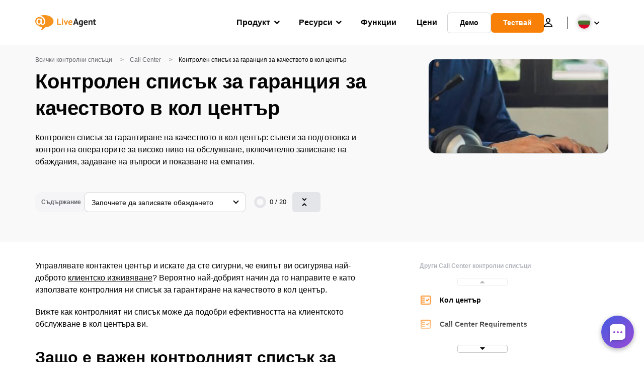

--- FILE ---
content_type: text/html; charset=UTF-8
request_url: https://www.liveagent.bg/checklists/kontrolen-spisak-za-garanciya-za-kachestvoto-v-call-center/
body_size: 82753
content:
<!doctype html>
<html lang="bg-BG">
	<head><meta name="referrer" content="no-referrer"><meta http-equiv="Content-Security-Policy" content="upgrade-insecure-requests; default-src 'self'; base-uri 'self'; child-src 'self'; connect-src api.flowhunt.io *.flowhunt.io tr.capterra.com px.ads.linkedin.com pagead2.googlesyndication.com dev.visualwebsiteoptimizer.com *.visualwebsiteoptimizer.com *.debugbear.com *.liveagent.com *.ladesk.com *.qualityunit.com *.urlslab.com data.debugbear.com stats.g.doubleclick.net googleads.g.doubleclick.net adservice.google.com analytics.google.com region1.analytics.google.com region1.google-analytics.com cdn.dreamdata.cloud pagead2.googlesyndication.com www.google.com www.google.ae www.google.at www.google.com.au www.google.bg www.google.com.br www.google.ca www.google.ch www.google.cn www.google.cz www.google.de www.google.dk www.google.ee www.google.es www.google.fi www.google.fr www.google.gr www.google.hr www.google.hu www.google.ie www.google.it www.google.co.jp www.google.co.kr www.google.lt www.google.lv www.google.com.mt www.google.nl www.google.no www.google.co.nz www.google.pl www.google.pt www.google.ro www.google.ru www.google.se www.google.si www.google.sk www.google.td www.google.tg www.google.com.tr www.google.com.ua www.google.co.uk www.google.com.vn conversions-config.reddit.com my.yoast.com maps.googleapis.com readaloud.googleapis.com ad.doubleclick.net q.quora.com www.g2.com data: 'self'; font-src *.liveagent.com *.qualityunit.com fonts.gstatic.com fonts.googleapis.com use.fontawesome.com data: 'self'; frame-src support.qualityunit.com *.googlesyndication.com www.googletagmanager.com 2-vbus-support.ladesk.com *.ladesk.com *.liveagent.com *.qualityunit.com www.google.com td.doubleclick.net www.youtube.com youtu.be player.vimeo.com tally.so blob: 'self'; img-src px.ads.linkedin.com pagead2.googlesyndication.com dev.visualwebsiteoptimizer.com *.visualwebsiteoptimizer.com *.liveagent.com *.qualityunit.com www.googletagmanager.com www.google-analytics.com googleads.g.doubleclick.net api.urlslab.com ct.capterra.com www.google.com www.google.ae www.google.at www.google.com.au www.google.bg www.google.com.br www.google.ca www.google.ch www.google.cn www.google.cz www.google.de www.google.dk www.google.ee www.google.es www.google.fi www.google.fr www.google.gr www.google.hr www.google.hu www.google.ie www.google.it www.google.co.jp www.google.co.kr www.google.lt www.google.lv www.google.com.mt www.google.nl www.google.no www.google.co.nz www.google.pl www.google.pt www.google.ro www.google.ru www.google.se www.google.si www.google.sk www.google.td www.google.tg www.google.com.tr www.google.com.ua www.google.co.uk www.google.com.vn q.quora.com tracking.g2crowd.com alb.reddit.com www.googleadservices.com *.gravatar.com maps.googleapis.com i.ytimg.com *.elementor.com www.g2.com api.flowhunt.io *.flowhunt.io blob: data: 'self'; manifest-src 'self'; media-src *.liveagent.com ssl.gstatic.com data: 'self'; object-src 'none'; script-src support.ladesk.com 2-vbus-support.ladesk.com tr.capterra.com googleads.g.doubleclick.net pagead2.googlesyndication.com dev.visualwebsiteoptimizer.com *.liveagent.com *.qualityunit.com www.googletagmanager.com www.google.com www.gstatic.com www.google-analytics.com analytics.qualityunit.com cdn.dreamdata.cloud ct.capterra.com www.redditstatic.com a.quora.com api.flowhunt.io *.flowhunt.io 'unsafe-eval' 'unsafe-inline' 'self'; script-src-elem tr.capterra.com snap.licdn.com tr.capterra.com trk.crozdesk.com pagead2.googlesyndication.com dev.visualwebsiteoptimizer.com *.visualwebsiteoptimizer.com *.vwo.com *.ladesk.com googleads.g.doubleclick.net *.debugbear.com *.liveagent.com *.qualityunit.com *.urlslab.com *.flowhunt.io cdn.debugbear.com www.google.com www.googletagmanager.com ajax.googleapis.com apis.google.com ssl.google-analytics.com www.google-analytics.com analytics.qualityunit.com cdn.dreamdata.cloud a.quora.com www.gstatic.com www.redditstatic.com ct.capterra.com maps.googleapis.com yoast.com cdnjs.cloudflare.com www.youtube.com tally.so data: 'unsafe-inline' 'self'; script-src-attr 'unsafe-inline' 'self'; style-src www.gstatic.com fonts.googleapis.com data: 'unsafe-inline' 'self'; style-src-elem *.liveagent.com *.qualityunit.com fonts.googleapis.com www.gstatic.com p.typekit.net use.fontawesome.com ka-p.fontawesome.com data: 'unsafe-inline' 'self'; style-src-attr *.liveagent.com *.qualityunit.com 'unsafe-inline' 'self'; worker-src data: blob: 'self'; form-action *.liveagent.com *.ladesk.com *.qualityunit.com  qualityunit.us3.list-manage.com 'self'; ">
	<meta charset="UTF-8">
	<meta http-equiv="X-UA-Compatible" content="IE=edge">
	<meta name="viewport" content="width=device-width, initial-scale=1.0, shrink-to-fit=no">

	<link rel="apple-touch-icon" sizes="180x180" href="https://www.liveagent.bg/app/themes/liveagent/assets/images/favicon/apple-touch-icon.png">
	<link rel="icon" type="image/png" sizes="32x32" href="https://www.liveagent.bg/app/themes/liveagent/assets/images/favicon/favicon-32x32.png">
	<link rel="icon" type="image/png" sizes="16x16" href="https://www.liveagent.bg/app/themes/liveagent/assets/images/favicon/favicon-16x16.png">

	<link rel="mask-icon" href="https://www.liveagent.bg/app/themes/liveagent/assets/images/favicon/safari-pinned-tab.svg" color="#f5912c">
	<meta name="apple-mobile-web-app-title" content="LiveAgent">
	<meta name="application-name" content="LiveAgent">
	<meta name="msapplication-TileColor" content="#ffffff">
	<meta name="theme-color" content="#ffffff">

	<!-- URLSLAB-SKIP-REPLACE-START -->
	<style id="inline-css" type="text/css">*{-webkit-box-sizing:border-box;box-sizing:border-box}*:active,*:focus,*:hover{outline:0}#app{position:relative}h1,h2,h3,h4,h5,h6,p{margin:0}a{text-decoration:none}a:active,a:focus,a:hover{text-decoration:none}ul{margin:0;padding:0;list-style:none}figure{margin:0}/*! sanitize.css v10.0.0 | CC0 License | github.com/csstools/sanitize.css */*,::before,::after{-webkit-box-sizing:border-box;box-sizing:border-box}::before,::after{text-decoration:inherit;vertical-align:inherit}html{cursor:default;line-height:1.5;-moz-tab-size:4;-o-tab-size:4;tab-size:4;-webkit-tap-highlight-color:transparent;-ms-text-size-adjust:100%;-webkit-text-size-adjust:100%}html:not(:lang(en)){word-break:break-word;-ms-hyphens:auto;hyphens:auto}body{margin:0}h1{font-size:2em;margin:.67em 0}dl dl,dl ol,dl ul,ol dl,ul dl{margin:0}ol ol,ol ul,ul ol,ul ul{margin:0}hr{height:0;overflow:visible}main{display:block}nav ol,nav ul{list-style:none;padding:0}pre{font-family:monospace,monospace;font-size:1em}a{background-color:transparent}abbr[title]{text-decoration:underline;-webkit-text-decoration:underline dotted;text-decoration:underline dotted}b,strong{font-weight:bolder}code,kbd,samp{font-family:monospace,monospace;font-size:1em}small{font-size:80%}audio,canvas,iframe,img,svg,video{vertical-align:middle}audio,video{display:inline-block}audio:not([controls]){display:none;height:0}iframe{border-style:none}img{border-style:none}svg:not([fill]){fill:currentColor}svg:not(:root){overflow:hidden}table{border-collapse:collapse}button,input,select{margin:0}button{overflow:visible;text-transform:none}button,[type=button],[type=reset],[type=submit]{-webkit-appearance:button}fieldset{border:1px solid #a0a0a0;padding:.35em .75em .625em}input{overflow:visible}legend{color:inherit;display:table;max-width:100%;white-space:normal}progress{display:inline-block;vertical-align:baseline}select{text-transform:none}textarea{margin:0;overflow:auto;resize:vertical}[type=checkbox],[type=radio]{padding:0}[type=search]{-webkit-appearance:textfield;outline-offset:-2px}::-webkit-inner-spin-button,::-webkit-outer-spin-button{height:auto}::-webkit-input-placeholder{color:inherit;opacity:.54}::-webkit-search-decoration{-webkit-appearance:none}::-webkit-file-upload-button{-webkit-appearance:button;font:inherit}::-moz-focus-inner{border-style:none;padding:0}:-moz-focusring{outline:1px dotted ButtonText}:-moz-ui-invalid{box-shadow:none}details{display:block}dialog{background-color:white;border:solid;color:black;display:block;height:-moz-fit-content;height:-webkit-fit-content;height:fit-content;left:0;margin:auto;padding:1em;position:absolute;right:0;width:-moz-fit-content;width:-webkit-fit-content;width:fit-content}dialog:not([open]){display:none}summary{display:list-item}canvas{display:inline-block}template{display:none}a,area,button,input,label,select,summary,textarea,[tabindex]{-ms-touch-action:manipulation;touch-action:manipulation}[hidden]{display:none}[aria-busy=true]{cursor:progress}[aria-controls]{cursor:pointer}[aria-disabled=true],[disabled]{cursor:not-allowed}[aria-hidden=false][hidden]{display:initial}[aria-hidden=false][hidden]:not(:focus){clip:rect(0,0,0,0);position:absolute}@font-face{font-family:fontello;src:url(/app/themes/liveagent/assets/webfonts/fontello.woff2?ver=20230109) format("woff2"),url(/app/themes/liveagent/assets/webfonts/fontello.woff?ver=20230109) format("woff"),url(/app/themes/liveagent/assets/webfonts/fontello.ttf?ver=20230109) format("truetype");font-weight:400;font-style:normal;font-display:swap}[class^=fontello-]::before,[class*=fontello-]::before{font-family:fontello,sans-serif;font-style:normal;font-weight:400;display:inline-block;text-decoration:inherit;width:1em;text-align:center;font-variant:normal;text-transform:none;-webkit-font-smoothing:antialiased;-moz-osx-font-smoothing:grayscale}.fontello-icon-e800::before{content:"\e800" !important}.fontello-icon-e801::before{content:"\e801" !important}.fontello-icon-e802::before{content:"\e802" !important}.fontello-icon-e803::before{content:"\e803" !important}.fontello-icon-e804::before{content:"\e804" !important}.fontello-icon-e805::before{content:"\e805" !important}.fontello-icon-e806::before{content:"\e806" !important}.fontello-icon-e807::before{content:"\e807" !important}.fontello-icon-e808::before{content:"\e808" !important}.fontello-icon-e809::before{content:"\e809" !important}.fontello-icon-e80a::before{content:"\e80a" !important}.fontello-icon-e80b::before{content:"\e80b" !important}.fontello-icon-e80c::before{content:"\e80c" !important}.fontello-icon-e80d::before{content:"\e80d" !important}.fontello-icon-e80e::before{content:"\e80e" !important}.fontello-icon-e80f::before{content:"\e80f" !important}.fontello-icon-e810::before{content:"\e810" !important}.fontello-icon-e811::before{content:"\e811" !important}.fontello-icon-e82a::before{content:"\e82a" !important}.fontello-icon-e82b::before{content:"\e82b" !important}.fontello-bars-solid::before{content:"\e812"}.fontello-calendar-regular::before{content:"\e813"}.fontello-check-circle-regular::before{content:"\e814"}.fontello-facebook-f-brands::before{content:"\e815"}.fontello-facebook-square-brands::before{content:"\e816"}.fontello-folder-solid::before{content:"\e817"}.fontello-instagram-brands::before{content:"\e818"}.fontello-linkedin-brands::before{content:"\e819"}.fontello-linkedin-in-brands::before{content:"\e81a"}.fontello-search-solid::before{content:"\e81b"}.fontello-times-circle-regular::before{content:"\e81c"}.fontello-twitter-brands::before{content:"\e81d"}.fontello-twitter-square-brands::before{content:"\e81e"}.fontello-user-solid::before{content:"\e81f"}.fontello-youtube-square-brands::before{content:"\e820"}.fontello-chevron-down-solid::before{content:"\e821"}.fontello-chevron-left-solid::before{content:"\e822"}.fontello-chevron-right-solid::before{content:"\e823"}.fontello-chevron-up-solid::before{content:"\e824"}.fontello-dribbble-brands::before{content:"\e825"}.fontello-github-brands::before{content:"\e826"}.fontello-map-marker-alt-solid::before{content:"\e827"}.fontello-phone-solid::before{content:"\e828"}.fontello-wordpress-simple-brands::before{content:"\e829"}.fontello-info::before{content:"\e82c"}.fontello-company::before{content:"\e82d"}.fontello-mail::before{content:"\e82e"}.fontello-user::before{content:"\e82f"}.fontello-inbox::before{content:"\e830" !important}.fontello-folder2::before{content:"\e831" !important}.fontello-anchor::before{content:"\e832" !important}.fontello-menu-academy::before{content:"\e851" !important}.fontello-menu-awards::before{content:"\e852" !important}.fontello-menu-blog::before{content:"\e853" !important}.fontello-menu-business-solutions::before{content:"\e854" !important}.fontello-menu-call-center::before{content:"\e855" !important}.fontello-menu-change-log::before{content:"\e839" !important}.fontello-menu-customer-portal::before{content:"\e856" !important}.fontello-menu-directory::before{content:"\e857" !important}.fontello-menu-glossary::before{content:"\e833" !important}.fontello-menu-help-desk::before{content:"\e843" !important}.fontello-menu-industry-solutions::before{content:"\e844" !important}.fontello-menu-knowledge-base::before{content:"\e845" !important}.fontello-menu-live-chat::before{content:"\e846" !important}.fontello-menu-social-media::before{content:"\e847" !important}.fontello-menu-system-status::before{content:"\e842" !important}.fontello-menu-take-a-tour::before{content:"\e849" !important}.fontello-menu-templates::before{content:"\e84a" !important}.fontello-menu-ticketing::before{content:"\e84b" !important}.fontello-menu-typing-test::before{content:"\e84c" !important}.fontello-menu-use-cases::before{content:"\e84d" !important}.fontello-menu-vector::before{content:"\e848" !important}.fontello-menu-webinars::before{content:"\e84e" !important}.fontello-menu-why-liveagent::before{content:"\e84f" !important}.fontello-menu-about-us::before{content:"\e850" !important}.fontello-menu-wordpress::before{content:"\e829" !important}.fontello-menu-research::before{content:"\e834" !important}.fontello-menu-checklists::before{content:"\e835" !important}.fontello-whatsapp-brands::before{content:"\e836"}:root{--primary-color:#fa9531;--secondary-color:#ffbd39;--third-color:#feefe0;--package-color-1:#3cc33e;--package-color-2:#1089f8;--package-color-3:#fa9531;--package-color-4:#b0b4bb;--new-item-color:#ff0;--extension-item-color:#050505;--successful-color:#07b65d;--error-color:#f72f49;--font-color-normal:#65676b;--font-color-level3:#65676b;--font-color-medium:#b0b4bb;--font-color-dark:#050505;--font-color-light:#fff;--content-color-normal:#65676b;--content-color-dark:#050505;--content-color-light:#fff;--button-full-font-color:#fff;--button-full-background-color-1:#fa9531;--button-full-background-color-2:#ffbd39;--button-outline-color:#e4e5e9;--border-color-normal:#65676b;--border-color-gray:#e4e5e9;--border-color-gray-icon:#bec2c9;--border-color-inputs:#ced0d4;--border-color-dark:#050505;--border-color-light:#fff;--main-background:#fff;--invert-main-background:#050505;--secondary-background:#f5f5f7;--light-background:#f5f5f7;--header-background:#fff;--main-nav-font-color:#050505;--main-nav-font-color-highlight:#fa9531;--main-nav-underline:#fa9531;--main-nav-submenu-background:#fff;--main-nav-submenu-font-color:#050505;--main-nav-submenu-font-color-hover:#050505;--cookie-background:#fff3e0;--newsletter-background:#f5f5f7;--tabs-background:#f5f5f7;--orange-background:#feefe0;--violet-background:#f3e6ff;--footer-column-border-color:#e4e5e9;--footer-middle-background-color-1:#fa9531;--footer-middle-background-color-2:#ffbd39;--box-shadow:0 0 16px 0 rgba(0,0,0,0.08);--box-shadow-big:0 .25em 4em 0 rgba(0,0,0,0.07);--background:linear-gradient(90deg,#ffbd39 0,#fa9531 100%);--background-invert:linear-gradient(90deg,#fa9531 0,#ffbd39 100%)}html{scroll-behavior:smooth}html :where(img[class*=wp-image-]){height:auto;max-width:100%}body{background-color:#fff;background-color:var(--main-background);font-family:"Helvetica Neue",Helvetica,Arial,sans-serif;font-size:16px;font-weight:400;line-height:24px;-webkit-tap-highlight-color:rgba(0,0,0,0);overflow-x:hidden}body.overlay{overflow:hidden !important}body.overlay::before{content:"";top:0;right:0;bottom:0;left:0;position:fixed;z-index:999998;background-color:rgba(0,0,0,0.6);-webkit-animation:fadeIn .25s;animation:fadeIn .25s}.home .AppContainer{overflow:hidden}.wrapper{position:relative;width:100%;max-width:1180px;margin-left:auto;margin-right:auto;padding-left:20px;padding-right:20px;border-radius:1rem}.wrapper__medium{max-width:1240px}.wrapper__extended{max-width:1380px}.wrapper__wide{position:relative;max-width:1380px;margin-left:auto;margin-right:auto;padding:1.5em 0}.wrapper__narrow{max-width:650px;margin-left:auto;margin-right:auto}.grecaptcha-badge{display:none !important}.hidden{display:none !important}.invisible{visibility:hidden !important;opacity:0 !important;cursor:default}.invisible *,.invisible:hover *{cursor:default !important}.pos-relative{position:relative}.pos-absolute{position:absolute}.pos-fixed{position:fixed}.pos-sticky{position:sticky}.wp-block-media-text{display:grid;grid-template-columns:50% 1fr;grid-template-rows:auto}.wp-block-media-text>.wp-block-media-text__media{-ms-flex-item-align:center;align-self:center}.wp-block-media-text>.wp-block-media-text__content{direction:ltr;grid-column:2;grid-row:1;padding:0 8%;word-break:break-word;align-self:center}.display-block{display:block !important}.flex{display:-webkit-box !important;display:-ms-flexbox !important;display:flex !important}.flex-wrap{-ms-flex-wrap:wrap !important;flex-wrap:wrap !important}.flex-direction-row{-webkit-box-orient:horizontal !important;-webkit-box-direction:normal !important;-ms-flex-direction:row !important;flex-direction:row !important}.flex-direction-column{-webkit-box-orient:vertical !important;-webkit-box-direction:normal !important;-ms-flex-direction:column !important;flex-direction:column !important}.flex-align-center{-ms-flex-line-pack:center !important;align-content:center !important;-webkit-box-align:center !important;-ms-flex-align:center !important;align-items:center !important}.flex-align-center .elementor-widget-wrap{-ms-flex-line-pack:center !important;align-content:center !important;-webkit-box-align:center !important;-ms-flex-align:center !important;align-items:center !important}.flex-justify-center{-webkit-box-pack:center !important;-ms-flex-pack:center !important;justify-content:center !important}.text-align-left{text-align:left !important}.text-align-left *{text-align:left}.text-align-center{text-align:center !important}.text-align-justify{text-align:justify !important}.text-decoration-none{text-decoration:none}.text-decoration-underline{text-decoration:underline}.w-100{width:100%}.no-margin[class]{margin:0 !important}.no-padding[class]{padding:0 !important}[class].ma-left{margin-left:auto}[class].ma-right{margin-right:auto}[class].ma-top{margin-top:auto}[class].ma-bottom{margin-bottom:auto}.mt-0[class]{margin-top:0}.mr-0[class]{margin-right:0}.mb-0[class]{margin-bottom:0}.ml-0[class]{margin-left:0}.pt-0[class]{padding-top:0}.pr-0[class]{padding-right:0}.pb-0[class]{padding-bottom:0}.pl-0[class]{padding-left:0}.mt-xxs[class]{margin-top:.15em}.mr-xxs[class]{margin-right:.15em}.mb-xxs[class]{margin-bottom:.15em}.ml-xxs[class]{margin-left:.15em}.pt-xxs[class]{padding-top:.15em}.pr-xxs[class]{padding-right:.15em}.pb-xxs[class]{padding-bottom:.15em}.pl-xxs[class]{padding-left:.15em}.mt-xs[class]{margin-top:.25em}.mr-xs[class]{margin-right:.25em}.mb-xs[class]{margin-bottom:.25em}.ml-xs[class]{margin-left:.25em}.pt-xs[class]{padding-top:.25em}.pr-xs[class]{padding-right:.25em}.pb-xs[class]{padding-bottom:.25em}.pl-xs[class]{padding-left:.25em}.mt-s[class]{margin-top:.5em}.mr-s[class]{margin-right:.5em}.mb-s[class]{margin-bottom:.5em}.ml-s[class]{margin-left:.5em}.pt-s[class]{padding-top:.5em}.pr-s[class]{padding-right:.5em}.pb-s[class]{padding-bottom:.5em}.pl-s[class]{padding-left:.5em}.mt-m[class]{margin-top:1em}.mr-m[class]{margin-right:1em}.mb-m[class]{margin-bottom:1em}.ml-m[class]{margin-left:1em}.pt-m[class]{padding-top:1em}.pr-m[class]{padding-right:1em}.pb-m[class]{padding-bottom:1em}.pl-m[class]{padding-left:1em}.mt-l[class]{margin-top:1.5em}.mr-l[class]{margin-right:1.5em}.mb-l[class]{margin-bottom:1.5em}.ml-l[class]{margin-left:1.5em}.pt-l[class]{padding-top:1.5em}.pr-l[class]{padding-right:1.5em}.pb-l[class]{padding-bottom:1.5em}.pl-l[class]{padding-left:1.5em}.mt-xl[class]{margin-top:2em}.mr-xl[class]{margin-right:2em}.mb-xl[class]{margin-bottom:2em}.ml-xl[class]{margin-left:2em}.pt-xl[class]{padding-top:2em}.pr-xl[class]{padding-right:2em}.pb-xl[class]{padding-bottom:2em}.pl-xl[class]{padding-left:2em}.mt-xxl[class]{margin-top:2.5em}.mr-xxl[class]{margin-right:2.5em}.mb-xxl[class]{margin-bottom:2.5em}.ml-xxl[class]{margin-left:2.5em}.pt-xxl[class]{padding-top:2.5em}.pr-xxl[class]{padding-right:2.5em}.pb-xxl[class]{padding-bottom:2.5em}.pl-xxl[class]{padding-left:2.5em}.mt-xxxl[class]{margin-top:3.25em}.mr-xxxl[class]{margin-right:3.25em}.mb-xxxl[class]{margin-bottom:3.25em}.ml-xxxl[class]{margin-left:3.25em}.pt-xxxl[class]{padding-top:3.25em}.pr-xxxl[class]{padding-right:3.25em}.pb-xxxl[class]{padding-bottom:3.25em}.pl-xxxl[class]{padding-left:3.25em}.mt-extreme-small[class]{margin-top:3.75em}.mr-extreme-small[class]{margin-right:3.75em}.mb-extreme-small[class]{margin-bottom:3.75em}.ml-extreme-small[class]{margin-left:3.75em}.pt-extreme-small[class]{padding-top:3.75em}.pr-extreme-small[class]{padding-right:3.75em}.pb-extreme-small[class]{padding-bottom:3.75em}.pl-extreme-small[class]{padding-left:3.75em}.mt-extreme[class]{margin-top:4.5em}.mr-extreme[class]{margin-right:4.5em}.mb-extreme[class]{margin-bottom:4.5em}.ml-extreme[class]{margin-left:4.5em}.pt-extreme[class]{padding-top:4.5em}.pr-extreme[class]{padding-right:4.5em}.pb-extreme[class]{padding-bottom:4.5em}.pl-extreme[class]{padding-left:4.5em}.mt-extreme-plus[class]{margin-top:5em}.mr-extreme-plus[class]{margin-right:5em}.mb-extreme-plus[class]{margin-bottom:5em}.ml-extreme-plus[class]{margin-left:5em}.pt-extreme-plus[class]{padding-top:5em}.pr-extreme-plus[class]{padding-right:5em}.pb-extreme-plus[class]{padding-bottom:5em}.pl-extreme-plus[class]{padding-left:5em}.mt-ultra[class]{margin-top:6em}.mr-ultra[class]{margin-right:6em}.mb-ultra[class]{margin-bottom:6em}.ml-ultra[class]{margin-left:6em}.pt-ultra[class]{padding-top:6em}.pr-ultra[class]{padding-right:6em}.pb-ultra[class]{padding-bottom:6em}.pl-ultra[class]{padding-left:6em}.mt-ultra-xl[class]{margin-top:9.375em}.mr-ultra-xl[class]{margin-right:9.375em}.mb-ultra-xl[class]{margin-bottom:9.375em}.ml-ultra-xl[class]{margin-left:9.375em}.pt-ultra-xl[class]{padding-top:9.375em}.pr-ultra-xl[class]{padding-right:9.375em}.pb-ultra-xl[class]{padding-bottom:9.375em}.pl-ultra-xl[class]{padding-left:9.375em}.mt-2xultra[class]{margin-top:10em}.mr-2xultra[class]{margin-right:10em}.mb-2xultra[class]{margin-bottom:10em}.ml-2xultra[class]{margin-left:10em}.pt-2xultra[class]{padding-top:10em}.pr-2xultra[class]{padding-right:10em}.pb-2xultra[class]{padding-bottom:10em}.pl-2xultra[class]{padding-left:10em}.Footer,.Reviews,.Block--redesign__successtories,.Block--redesign__testimonials,.SimilarSources{content-visibility:auto}body.lb-disable-scrolling{overflow:hidden}.lightboxOverlay{position:absolute;top:0;left:0;z-index:999999;opacity:.8;background-color:#000;display:none}.lightbox{overflow:hidden}.lightbox.splide,.lightbox-youtube{position:fixed;left:0;top:0;width:100vw;height:100vh;z-index:999999;text-align:center;line-height:0;font-weight:400;outline:0;opacity:0;-webkit-transition:opacity .5s;transition:opacity .5s}.lightbox.splide::after,.lightbox-youtube::after{background-color:#050505;background-color:var(--invert-main-background);width:100%;height:100%;content:"";position:absolute;top:0;left:0;opacity:.8}.lightbox.splide.active,.lightbox-youtube.active{opacity:1}.lightbox.splide>*,.lightbox-youtube>*{position:relative;z-index:1}.lightbox .splide__list{height:100vh}.lightbox .splide__slide{display:-webkit-box;display:-ms-flexbox;display:flex;-webkit-box-align:center;-ms-flex-align:center;align-items:center;-webkit-box-pack:center;-ms-flex-pack:center;justify-content:center;height:100%}.lightbox .youtube__inn{display:-webkit-box;display:-ms-flexbox;display:flex;-webkit-box-align:center;-ms-flex-align:center;align-items:center;-webkit-box-pack:center;-ms-flex-pack:center;justify-content:center;height:100%}.lightbox .youtube__wrapper{position:relative;width:calc(100% - 1em);height:0;padding-bottom:56.25%;z-index:1}.lightbox .youtube__inmodal{position:absolute;width:100%;top:0;left:0}.lightbox__image-wrapper{padding:0 4em}.lightbox__image-wrapper img{max-width:100%;max-height:100vh}.lightbox .splide__arrows{position:absolute;width:100%;height:2em;top:50%;-webkit-transform:translateY(-50%);-ms-transform:translateY(-50%);transform:translateY(-50%);z-index:2}.lightbox .splide__arrow{width:2em;height:2em;font-size:2rem}.lightbox .splide__arrow::before{display:none}.lightbox .splide__arrow:disabled{display:none}.lightbox .splide__arrow svg{fill:#fff}.lightbox__close.lightbox__close{color:#fff;color:var(--font-color-light);width:1em;height:1em;position:absolute;display:inline-block;right:.5em;top:.5em;font-size:3rem;line-height:1;cursor:pointer;z-index:2;text-shadow:0 0 .1em rgba(0,0,0,0.8)}@-webkit-keyframes chatDots{0%{opacity:.5}15%{-webkit-transform:translateY(-0.25em);transform:translateY(-0.25em)}25%{-webkit-transform:translateY(0);transform:translateY(0)}50%{opacity:1}100%{opacity:.5}}@keyframes chatDots{0%{opacity:.5}15%{-webkit-transform:translateY(-0.25em);transform:translateY(-0.25em)}25%{-webkit-transform:translateY(0);transform:translateY(0)}50%{opacity:1}100%{opacity:.5}}@-webkit-keyframes fadeIn{0%{opacity:0}100%{opacity:1}}@keyframes fadeIn{0%{opacity:0}100%{opacity:1}}@-webkit-keyframes bounceIn{0%{opacity:0;-webkit-transform:scale3d(0.3,0.3,0.3);transform:scale3d(0.3,0.3,0.3);-webkit-animation-timing-function:cubic-bezier(0.215,0.61,0.355,1);animation-timing-function:cubic-bezier(0.215,0.61,0.355,1)}20%{-webkit-transform:scale3d(1.1,1.1,1.1);transform:scale3d(1.1,1.1,1.1);-webkit-animation-timing-function:cubic-bezier(0.215,0.61,0.355,1);animation-timing-function:cubic-bezier(0.215,0.61,0.355,1)}40%{-webkit-transform:scale3d(0.9,0.9,0.9);transform:scale3d(0.9,0.9,0.9);-webkit-animation-timing-function:cubic-bezier(0.215,0.61,0.355,1);animation-timing-function:cubic-bezier(0.215,0.61,0.355,1)}60%{opacity:1;-webkit-transform:scale3d(1.03,1.03,1.03);transform:scale3d(1.03,1.03,1.03);-webkit-animation-timing-function:cubic-bezier(0.215,0.61,0.355,1);animation-timing-function:cubic-bezier(0.215,0.61,0.355,1)}80%{-webkit-transform:scale3d(0.97,0.97,0.97);transform:scale3d(0.97,0.97,0.97);-webkit-animation-timing-function:cubic-bezier(0.215,0.61,0.355,1);animation-timing-function:cubic-bezier(0.215,0.61,0.355,1)}to{opacity:1;-webkit-transform:scale3d(1,1,1);transform:scale3d(1,1,1);-webkit-animation-timing-function:cubic-bezier(0.215,0.61,0.355,1);animation-timing-function:cubic-bezier(0.215,0.61,0.355,1)}}@keyframes bounceIn{0%{opacity:0;-webkit-transform:scale3d(0.3,0.3,0.3);transform:scale3d(0.3,0.3,0.3);-webkit-animation-timing-function:cubic-bezier(0.215,0.61,0.355,1);animation-timing-function:cubic-bezier(0.215,0.61,0.355,1)}20%{-webkit-transform:scale3d(1.1,1.1,1.1);transform:scale3d(1.1,1.1,1.1);-webkit-animation-timing-function:cubic-bezier(0.215,0.61,0.355,1);animation-timing-function:cubic-bezier(0.215,0.61,0.355,1)}40%{-webkit-transform:scale3d(0.9,0.9,0.9);transform:scale3d(0.9,0.9,0.9);-webkit-animation-timing-function:cubic-bezier(0.215,0.61,0.355,1);animation-timing-function:cubic-bezier(0.215,0.61,0.355,1)}60%{opacity:1;-webkit-transform:scale3d(1.03,1.03,1.03);transform:scale3d(1.03,1.03,1.03);-webkit-animation-timing-function:cubic-bezier(0.215,0.61,0.355,1);animation-timing-function:cubic-bezier(0.215,0.61,0.355,1)}80%{-webkit-transform:scale3d(0.97,0.97,0.97);transform:scale3d(0.97,0.97,0.97);-webkit-animation-timing-function:cubic-bezier(0.215,0.61,0.355,1);animation-timing-function:cubic-bezier(0.215,0.61,0.355,1)}to{opacity:1;-webkit-transform:scale3d(1,1,1);transform:scale3d(1,1,1);-webkit-animation-timing-function:cubic-bezier(0.215,0.61,0.355,1);animation-timing-function:cubic-bezier(0.215,0.61,0.355,1)}}@-webkit-keyframes down{0%{-webkit-transform:translate(0);transform:translate(0)}20%{-webkit-transform:translateY(1em);transform:translateY(1em)}40%{-webkit-transform:translate(0);transform:translate(0)}}@keyframes down{0%{-webkit-transform:translate(0);transform:translate(0)}20%{-webkit-transform:translateY(1em);transform:translateY(1em)}40%{-webkit-transform:translate(0);transform:translate(0)}}@-webkit-keyframes slideDown{from{-webkit-transform:translateY(-100%);transform:translateY(-100%)}to{-webkit-transform:translateY(0);transform:translateY(0)}}@keyframes slideDown{from{-webkit-transform:translateY(-100%);transform:translateY(-100%)}to{-webkit-transform:translateY(0);transform:translateY(0)}}@-webkit-keyframes slideUp{from{-webkit-transform:translateY(0);transform:translateY(0)}to{-webkit-transform:translateY(-100%);transform:translateY(-100%)}}@keyframes slideUp{from{-webkit-transform:translateY(0);transform:translateY(0)}to{-webkit-transform:translateY(-100%);transform:translateY(-100%)}}@-webkit-keyframes pulse{0%{-webkit-box-shadow:0 0 0 0 rgba(245,145,44,0.6);box-shadow:0 0 0 0 rgba(245,145,44,0.6)}70%{-webkit-box-shadow:0 0 0 15px rgba(245,145,44,0);box-shadow:0 0 0 15px rgba(245,145,44,0)}100%{-webkit-box-shadow:0 0 0 0 rgba(245,145,44,0);box-shadow:0 0 0 0 rgba(245,145,44,0)}}@keyframes pulse{0%{-webkit-box-shadow:0 0 0 0 rgba(245,145,44,0.6);box-shadow:0 0 0 0 rgba(245,145,44,0.6)}70%{-webkit-box-shadow:0 0 0 15px rgba(245,145,44,0);box-shadow:0 0 0 15px rgba(245,145,44,0)}100%{-webkit-box-shadow:0 0 0 0 rgba(245,145,44,0);box-shadow:0 0 0 0 rgba(245,145,44,0)}}.c-black-real{color:#000 !important}.c-black-real *{color:inherit !important}.c-black-real svg{fill:currentcolor !important}svg.c-black-real{fill:currentcolor !important}.bg-black-real{background-color:#000 !important}.border-black-real{border-color:#000 !important}.c-black{color:#050505 !important}.c-black *{color:inherit !important}.c-black svg{fill:currentcolor !important}svg.c-black{fill:currentcolor !important}.bg-black{background-color:#050505 !important}.border-black{border-color:#050505 !important}.c-white{color:#fff !important}.c-white *{color:inherit !important}.c-white svg{fill:currentcolor !important}svg.c-white{fill:currentcolor !important}.bg-white{background-color:#fff !important}.border-white{border-color:#fff !important}.c-gray{color:#231f20 !important}.c-gray *{color:inherit !important}.c-gray svg{fill:currentcolor !important}svg.c-gray{fill:currentcolor !important}.bg-gray{background-color:#231f20 !important}.border-gray{border-color:#231f20 !important}.c-dark-gray{color:#65676b !important}.c-dark-gray *{color:inherit !important}.c-dark-gray svg{fill:currentcolor !important}svg.c-dark-gray{fill:currentcolor !important}.bg-dark-gray{background-color:#65676b !important}.border-dark-gray{border-color:#65676b !important}.c-medium-gray{color:#b0b4bb !important}.c-medium-gray *{color:inherit !important}.c-medium-gray svg{fill:currentcolor !important}svg.c-medium-gray{fill:currentcolor !important}.bg-medium-gray{background-color:#b0b4bb !important}.border-medium-gray{border-color:#b0b4bb !important}.c-medium-gray-quotes{color:#65676b !important}.c-medium-gray-quotes *{color:inherit !important}.c-medium-gray-quotes svg{fill:currentcolor !important}svg.c-medium-gray-quotes{fill:currentcolor !important}.bg-medium-gray-quotes{background-color:#65676b !important}.border-medium-gray-quotes{border-color:#65676b !important}.c-medium-gray-inputs{color:#ced0d4 !important}.c-medium-gray-inputs *{color:inherit !important}.c-medium-gray-inputs svg{fill:currentcolor !important}svg.c-medium-gray-inputs{fill:currentcolor !important}.bg-medium-gray-inputs{background-color:#ced0d4 !important}.border-medium-gray-inputs{border-color:#ced0d4 !important}.c-level3{color:#8c9097 !important}.c-level3 *{color:inherit !important}.c-level3 svg{fill:currentcolor !important}svg.c-level3{fill:currentcolor !important}.bg-level3{background-color:#8c9097 !important}.border-level3{border-color:#8c9097 !important}.c-level4{color:#f9f9fa !important}.c-level4 *{color:inherit !important}.c-level4 svg{fill:currentcolor !important}svg.c-level4{fill:currentcolor !important}.bg-level4{background-color:#f9f9fa !important}.border-level4{border-color:#f9f9fa !important}.c-light-gray{color:#e4e5e9 !important}.c-light-gray *{color:inherit !important}.c-light-gray svg{fill:currentcolor !important}svg.c-light-gray{fill:currentcolor !important}.bg-light-gray{background-color:#e4e5e9 !important}.border-light-gray{border-color:#e4e5e9 !important}.c-lighter-gray{color:#d8dadf !important}.c-lighter-gray *{color:inherit !important}.c-lighter-gray svg{fill:currentcolor !important}svg.c-lighter-gray{fill:currentcolor !important}.bg-lighter-gray{background-color:#d8dadf !important}.border-lighter-gray{border-color:#d8dadf !important}.c-light-gray-icon{color:#bec2c9 !important}.c-light-gray-icon *{color:inherit !important}.c-light-gray-icon svg{fill:currentcolor !important}svg.c-light-gray-icon{fill:currentcolor !important}.bg-light-gray-icon{background-color:#bec2c9 !important}.border-light-gray-icon{border-color:#bec2c9 !important}.c-lightest-gray{color:#f5f5f7 !important}.c-lightest-gray *{color:inherit !important}.c-lightest-gray svg{fill:currentcolor !important}svg.c-lightest-gray{fill:currentcolor !important}.bg-lightest-gray{background-color:#f5f5f7 !important}.border-lightest-gray{border-color:#f5f5f7 !important}.c-ultralightest-gray{color:#f5f5f7 !important}.c-ultralightest-gray *{color:inherit !important}.c-ultralightest-gray svg{fill:currentcolor !important}svg.c-ultralightest-gray{fill:currentcolor !important}.bg-ultralightest-gray{background-color:#f5f5f7 !important}.border-ultralightest-gray{border-color:#f5f5f7 !important}.c-pricing-gray{color:#edeff3 !important}.c-pricing-gray *{color:inherit !important}.c-pricing-gray svg{fill:currentcolor !important}svg.c-pricing-gray{fill:currentcolor !important}.bg-pricing-gray{background-color:#edeff3 !important}.border-pricing-gray{border-color:#edeff3 !important}.c-dark-orange{color:#fa9531 !important}.c-dark-orange *{color:inherit !important}.c-dark-orange svg{fill:currentcolor !important}svg.c-dark-orange{fill:currentcolor !important}.bg-dark-orange{background-color:#fa9531 !important}.border-dark-orange{border-color:#fa9531 !important}.c-primary{color:#fa9531 !important}.c-primary *{color:inherit !important}.c-primary svg{fill:currentcolor !important}svg.c-primary{fill:currentcolor !important}.bg-primary{background-color:#fa9531 !important}.border-primary{border-color:#fa9531 !important}.c-orange-new{color:#ffb928 !important}.c-orange-new *{color:inherit !important}.c-orange-new svg{fill:currentcolor !important}svg.c-orange-new{fill:currentcolor !important}.bg-orange-new{background-color:#ffb928 !important}.border-orange-new{border-color:#ffb928 !important}.c-medium-orange{color:#feefe0 !important}.c-medium-orange *{color:inherit !important}.c-medium-orange svg{fill:currentcolor !important}svg.c-medium-orange{fill:currentcolor !important}.bg-medium-orange{background-color:#feefe0 !important}.border-medium-orange{border-color:#feefe0 !important}.c-light-orange{color:#ffbd39 !important}.c-light-orange *{color:inherit !important}.c-light-orange svg{fill:currentcolor !important}svg.c-light-orange{fill:currentcolor !important}.bg-light-orange{background-color:#ffbd39 !important}.border-light-orange{border-color:#ffbd39 !important}.c-light-green{color:#3cc33e !important}.c-light-green *{color:inherit !important}.c-light-green svg{fill:currentcolor !important}svg.c-light-green{fill:currentcolor !important}.bg-light-green{background-color:#3cc33e !important}.border-light-green{border-color:#3cc33e !important}.c-light-blue{color:#1089f8 !important}.c-light-blue *{color:inherit !important}.c-light-blue svg{fill:currentcolor !important}svg.c-light-blue{fill:currentcolor !important}.bg-light-blue{background-color:#1089f8 !important}.border-light-blue{border-color:#1089f8 !important}.c-green{color:#080 !important}.c-green *{color:inherit !important}.c-green svg{fill:currentcolor !important}svg.c-green{fill:currentcolor !important}.bg-green{background-color:#080 !important}.border-green{border-color:#080 !important}.c-red{color:#f00 !important}.c-red *{color:inherit !important}.c-red svg{fill:currentcolor !important}svg.c-red{fill:currentcolor !important}.bg-red{background-color:#f00 !important}.border-red{border-color:#f00 !important}.c-yellow{color:#ff0 !important}.c-yellow *{color:inherit !important}.c-yellow svg{fill:currentcolor !important}svg.c-yellow{fill:currentcolor !important}.bg-yellow{background-color:#ff0 !important}.border-yellow{border-color:#ff0 !important}.c-dark-pink{color:#b44b85 !important}.c-dark-pink *{color:inherit !important}.c-dark-pink svg{fill:currentcolor !important}svg.c-dark-pink{fill:currentcolor !important}.bg-dark-pink{background-color:#b44b85 !important}.border-dark-pink{border-color:#b44b85 !important}.c-light-pink{color:#f478a5 !important}.c-light-pink *{color:inherit !important}.c-light-pink svg{fill:currentcolor !important}svg.c-light-pink{fill:currentcolor !important}.bg-light-pink{background-color:#f478a5 !important}.border-light-pink{border-color:#f478a5 !important}.c-saturated-violet{color:#ae54fd !important}.c-saturated-violet *{color:inherit !important}.c-saturated-violet svg{fill:currentcolor !important}svg.c-saturated-violet{fill:currentcolor !important}.bg-saturated-violet{background-color:#ae54fd !important}.border-saturated-violet{border-color:#ae54fd !important}.c-desaturated-violet{color:#f3e6ff !important}.c-desaturated-violet *{color:inherit !important}.c-desaturated-violet svg{fill:currentcolor !important}svg.c-desaturated-violet{fill:currentcolor !important}.bg-desaturated-violet{background-color:#f3e6ff !important}.border-desaturated-violet{border-color:#f3e6ff !important}.c-saturated-blue{color:#2570ed !important}.c-saturated-blue *{color:inherit !important}.c-saturated-blue svg{fill:currentcolor !important}svg.c-saturated-blue{fill:currentcolor !important}.bg-saturated-blue{background-color:#2570ed !important}.border-saturated-blue{border-color:#2570ed !important}.c-desaturated-blue{color:#dfeafd !important}.c-desaturated-blue *{color:inherit !important}.c-desaturated-blue svg{fill:currentcolor !important}svg.c-desaturated-blue{fill:currentcolor !important}.bg-desaturated-blue{background-color:#dfeafd !important}.border-desaturated-blue{border-color:#dfeafd !important}.c-saturated-green{color:#07b65d !important}.c-saturated-green *{color:inherit !important}.c-saturated-green svg{fill:currentcolor !important}svg.c-saturated-green{fill:currentcolor !important}.bg-saturated-green{background-color:#07b65d !important}.border-saturated-green{border-color:#07b65d !important}.c-desaturated-green{color:#daf4e7 !important}.c-desaturated-green *{color:inherit !important}.c-desaturated-green svg{fill:currentcolor !important}svg.c-desaturated-green{fill:currentcolor !important}.bg-desaturated-green{background-color:#daf4e7 !important}.border-desaturated-green{border-color:#daf4e7 !important}.c-saturated-red{color:#f72f49 !important}.c-saturated-red *{color:inherit !important}.c-saturated-red svg{fill:currentcolor !important}svg.c-saturated-red{fill:currentcolor !important}.bg-saturated-red{background-color:#f72f49 !important}.border-saturated-red{border-color:#f72f49 !important}.c-desaturated-red{color:#fee0e4 !important}.c-desaturated-red *{color:inherit !important}.c-desaturated-red svg{fill:currentcolor !important}svg.c-desaturated-red{fill:currentcolor !important}.bg-desaturated-red{background-color:#fee0e4 !important}.border-desaturated-red{border-color:#fee0e4 !important}.c-saturated-cyan{color:#48c6ce !important}.c-saturated-cyan *{color:inherit !important}.c-saturated-cyan svg{fill:currentcolor !important}svg.c-saturated-cyan{fill:currentcolor !important}.bg-saturated-cyan{background-color:#48c6ce !important}.border-saturated-cyan{border-color:#48c6ce !important}.c-desaturated-cyan{color:#e4f7f8 !important}.c-desaturated-cyan *{color:inherit !important}.c-desaturated-cyan svg{fill:currentcolor !important}svg.c-desaturated-cyan{fill:currentcolor !important}.bg-desaturated-cyan{background-color:#e4f7f8 !important}.border-desaturated-cyan{border-color:#e4f7f8 !important}@media(min-width:768px){.wrapper__wide{padding:2.75em 0}.hidden-tablet{display:none !important}.display-block-tablet{display:block !important}.flex-tablet{display:-webkit-box !important;display:-ms-flexbox !important;display:flex !important}.mobile--only{display:none}.mt-0-tablet[class]{margin-top:0}.mr-0-tablet[class]{margin-right:0}.mb-0-tablet[class]{margin-bottom:0}.ml-0-tablet[class]{margin-left:0}.pt-0-tablet[class]{padding-top:0}.pr-0-tablet[class]{padding-right:0}.pb-0-tablet[class]{padding-bottom:0}.pl-0-tablet[class]{padding-left:0}.mt-xxs-tablet[class]{margin-top:.15em}.mr-xxs-tablet[class]{margin-right:.15em}.mb-xxs-tablet[class]{margin-bottom:.15em}.ml-xxs-tablet[class]{margin-left:.15em}.pt-xxs-tablet[class]{padding-top:.15em}.pr-xxs-tablet[class]{padding-right:.15em}.pb-xxs-tablet[class]{padding-bottom:.15em}.pl-xxs-tablet[class]{padding-left:.15em}.mt-xs-tablet[class]{margin-top:.25em}.mr-xs-tablet[class]{margin-right:.25em}.mb-xs-tablet[class]{margin-bottom:.25em}.ml-xs-tablet[class]{margin-left:.25em}.pt-xs-tablet[class]{padding-top:.25em}.pr-xs-tablet[class]{padding-right:.25em}.pb-xs-tablet[class]{padding-bottom:.25em}.pl-xs-tablet[class]{padding-left:.25em}.mt-s-tablet[class]{margin-top:.5em}.mr-s-tablet[class]{margin-right:.5em}.mb-s-tablet[class]{margin-bottom:.5em}.ml-s-tablet[class]{margin-left:.5em}.pt-s-tablet[class]{padding-top:.5em}.pr-s-tablet[class]{padding-right:.5em}.pb-s-tablet[class]{padding-bottom:.5em}.pl-s-tablet[class]{padding-left:.5em}.mt-m-tablet[class]{margin-top:1em}.mr-m-tablet[class]{margin-right:1em}.mb-m-tablet[class]{margin-bottom:1em}.ml-m-tablet[class]{margin-left:1em}.pt-m-tablet[class]{padding-top:1em}.pr-m-tablet[class]{padding-right:1em}.pb-m-tablet[class]{padding-bottom:1em}.pl-m-tablet[class]{padding-left:1em}.mt-l-tablet[class]{margin-top:1.5em}.mr-l-tablet[class]{margin-right:1.5em}.mb-l-tablet[class]{margin-bottom:1.5em}.ml-l-tablet[class]{margin-left:1.5em}.pt-l-tablet[class]{padding-top:1.5em}.pr-l-tablet[class]{padding-right:1.5em}.pb-l-tablet[class]{padding-bottom:1.5em}.pl-l-tablet[class]{padding-left:1.5em}.mt-xl-tablet[class]{margin-top:2em}.mr-xl-tablet[class]{margin-right:2em}.mb-xl-tablet[class]{margin-bottom:2em}.ml-xl-tablet[class]{margin-left:2em}.pt-xl-tablet[class]{padding-top:2em}.pr-xl-tablet[class]{padding-right:2em}.pb-xl-tablet[class]{padding-bottom:2em}.pl-xl-tablet[class]{padding-left:2em}.mt-xxl-tablet[class]{margin-top:2.5em}.mr-xxl-tablet[class]{margin-right:2.5em}.mb-xxl-tablet[class]{margin-bottom:2.5em}.ml-xxl-tablet[class]{margin-left:2.5em}.pt-xxl-tablet[class]{padding-top:2.5em}.pr-xxl-tablet[class]{padding-right:2.5em}.pb-xxl-tablet[class]{padding-bottom:2.5em}.pl-xxl-tablet[class]{padding-left:2.5em}.mt-xxxl-tablet[class]{margin-top:3.25em}.mr-xxxl-tablet[class]{margin-right:3.25em}.mb-xxxl-tablet[class]{margin-bottom:3.25em}.ml-xxxl-tablet[class]{margin-left:3.25em}.pt-xxxl-tablet[class]{padding-top:3.25em}.pr-xxxl-tablet[class]{padding-right:3.25em}.pb-xxxl-tablet[class]{padding-bottom:3.25em}.pl-xxxl-tablet[class]{padding-left:3.25em}.mt-extreme-small-tablet[class]{margin-top:3.75em}.mr-extreme-small-tablet[class]{margin-right:3.75em}.mb-extreme-small-tablet[class]{margin-bottom:3.75em}.ml-extreme-small-tablet[class]{margin-left:3.75em}.pt-extreme-small-tablet[class]{padding-top:3.75em}.pr-extreme-small-tablet[class]{padding-right:3.75em}.pb-extreme-small-tablet[class]{padding-bottom:3.75em}.pl-extreme-small-tablet[class]{padding-left:3.75em}.mt-extreme-tablet[class]{margin-top:4.5em}.mr-extreme-tablet[class]{margin-right:4.5em}.mb-extreme-tablet[class]{margin-bottom:4.5em}.ml-extreme-tablet[class]{margin-left:4.5em}.pt-extreme-tablet[class]{padding-top:4.5em}.pr-extreme-tablet[class]{padding-right:4.5em}.pb-extreme-tablet[class]{padding-bottom:4.5em}.pl-extreme-tablet[class]{padding-left:4.5em}.mt-extreme-plus-tablet[class]{margin-top:5em}.mr-extreme-plus-tablet[class]{margin-right:5em}.mb-extreme-plus-tablet[class]{margin-bottom:5em}.ml-extreme-plus-tablet[class]{margin-left:5em}.pt-extreme-plus-tablet[class]{padding-top:5em}.pr-extreme-plus-tablet[class]{padding-right:5em}.pb-extreme-plus-tablet[class]{padding-bottom:5em}.pl-extreme-plus-tablet[class]{padding-left:5em}.mt-ultra-tablet[class]{margin-top:6em}.mr-ultra-tablet[class]{margin-right:6em}.mb-ultra-tablet[class]{margin-bottom:6em}.ml-ultra-tablet[class]{margin-left:6em}.pt-ultra-tablet[class]{padding-top:6em}.pr-ultra-tablet[class]{padding-right:6em}.pb-ultra-tablet[class]{padding-bottom:6em}.pl-ultra-tablet[class]{padding-left:6em}.mt-ultra-xl-tablet[class]{margin-top:9.375em}.mr-ultra-xl-tablet[class]{margin-right:9.375em}.mb-ultra-xl-tablet[class]{margin-bottom:9.375em}.ml-ultra-xl-tablet[class]{margin-left:9.375em}.pt-ultra-xl-tablet[class]{padding-top:9.375em}.pr-ultra-xl-tablet[class]{padding-right:9.375em}.pb-ultra-xl-tablet[class]{padding-bottom:9.375em}.pl-ultra-xl-tablet[class]{padding-left:9.375em}.mt-2xultra-tablet[class]{margin-top:10em}.mr-2xultra-tablet[class]{margin-right:10em}.mb-2xultra-tablet[class]{margin-bottom:10em}.ml-2xultra-tablet[class]{margin-left:10em}.pt-2xultra-tablet[class]{padding-top:10em}.pr-2xultra-tablet[class]{padding-right:10em}.pb-2xultra-tablet[class]{padding-bottom:10em}.pl-2xultra-tablet[class]{padding-left:10em}}@media(min-width:1024px){.wrapper__extended{padding:3em 8.7%}.wrapper__wide{display:-webkit-box;display:-ms-flexbox;display:flex}.hidden-tablet-landscape{display:none !important}.display-block-tablet-landscape{display:block !important}.flex-tablet-landscape{display:-webkit-box !important;display:-ms-flexbox !important;display:flex !important}.tablet--only{display:none}.mt-0-tablet-landscape[class]{margin-top:0}.mr-0-tablet-landscape[class]{margin-right:0}.mb-0-tablet-landscape[class]{margin-bottom:0}.ml-0-tablet-landscape[class]{margin-left:0}.pt-0-tablet-landscape[class]{padding-top:0}.pr-0-tablet-landscape[class]{padding-right:0}.pb-0-tablet-landscape[class]{padding-bottom:0}.pl-0-tablet-landscape[class]{padding-left:0}.mt-xxs-tablet-landscape[class]{margin-top:.15em}.mr-xxs-tablet-landscape[class]{margin-right:.15em}.mb-xxs-tablet-landscape[class]{margin-bottom:.15em}.ml-xxs-tablet-landscape[class]{margin-left:.15em}.pt-xxs-tablet-landscape[class]{padding-top:.15em}.pr-xxs-tablet-landscape[class]{padding-right:.15em}.pb-xxs-tablet-landscape[class]{padding-bottom:.15em}.pl-xxs-tablet-landscape[class]{padding-left:.15em}.mt-xs-tablet-landscape[class]{margin-top:.25em}.mr-xs-tablet-landscape[class]{margin-right:.25em}.mb-xs-tablet-landscape[class]{margin-bottom:.25em}.ml-xs-tablet-landscape[class]{margin-left:.25em}.pt-xs-tablet-landscape[class]{padding-top:.25em}.pr-xs-tablet-landscape[class]{padding-right:.25em}.pb-xs-tablet-landscape[class]{padding-bottom:.25em}.pl-xs-tablet-landscape[class]{padding-left:.25em}.mt-s-tablet-landscape[class]{margin-top:.5em}.mr-s-tablet-landscape[class]{margin-right:.5em}.mb-s-tablet-landscape[class]{margin-bottom:.5em}.ml-s-tablet-landscape[class]{margin-left:.5em}.pt-s-tablet-landscape[class]{padding-top:.5em}.pr-s-tablet-landscape[class]{padding-right:.5em}.pb-s-tablet-landscape[class]{padding-bottom:.5em}.pl-s-tablet-landscape[class]{padding-left:.5em}.mt-m-tablet-landscape[class]{margin-top:1em}.mr-m-tablet-landscape[class]{margin-right:1em}.mb-m-tablet-landscape[class]{margin-bottom:1em}.ml-m-tablet-landscape[class]{margin-left:1em}.pt-m-tablet-landscape[class]{padding-top:1em}.pr-m-tablet-landscape[class]{padding-right:1em}.pb-m-tablet-landscape[class]{padding-bottom:1em}.pl-m-tablet-landscape[class]{padding-left:1em}.mt-l-tablet-landscape[class]{margin-top:1.5em}.mr-l-tablet-landscape[class]{margin-right:1.5em}.mb-l-tablet-landscape[class]{margin-bottom:1.5em}.ml-l-tablet-landscape[class]{margin-left:1.5em}.pt-l-tablet-landscape[class]{padding-top:1.5em}.pr-l-tablet-landscape[class]{padding-right:1.5em}.pb-l-tablet-landscape[class]{padding-bottom:1.5em}.pl-l-tablet-landscape[class]{padding-left:1.5em}.mt-xl-tablet-landscape[class]{margin-top:2em}.mr-xl-tablet-landscape[class]{margin-right:2em}.mb-xl-tablet-landscape[class]{margin-bottom:2em}.ml-xl-tablet-landscape[class]{margin-left:2em}.pt-xl-tablet-landscape[class]{padding-top:2em}.pr-xl-tablet-landscape[class]{padding-right:2em}.pb-xl-tablet-landscape[class]{padding-bottom:2em}.pl-xl-tablet-landscape[class]{padding-left:2em}.mt-xxl-tablet-landscape[class]{margin-top:2.5em}.mr-xxl-tablet-landscape[class]{margin-right:2.5em}.mb-xxl-tablet-landscape[class]{margin-bottom:2.5em}.ml-xxl-tablet-landscape[class]{margin-left:2.5em}.pt-xxl-tablet-landscape[class]{padding-top:2.5em}.pr-xxl-tablet-landscape[class]{padding-right:2.5em}.pb-xxl-tablet-landscape[class]{padding-bottom:2.5em}.pl-xxl-tablet-landscape[class]{padding-left:2.5em}.mt-xxxl-tablet-landscape[class]{margin-top:3.25em}.mr-xxxl-tablet-landscape[class]{margin-right:3.25em}.mb-xxxl-tablet-landscape[class]{margin-bottom:3.25em}.ml-xxxl-tablet-landscape[class]{margin-left:3.25em}.pt-xxxl-tablet-landscape[class]{padding-top:3.25em}.pr-xxxl-tablet-landscape[class]{padding-right:3.25em}.pb-xxxl-tablet-landscape[class]{padding-bottom:3.25em}.pl-xxxl-tablet-landscape[class]{padding-left:3.25em}.mt-extreme-small-tablet-landscape[class]{margin-top:3.75em}.mr-extreme-small-tablet-landscape[class]{margin-right:3.75em}.mb-extreme-small-tablet-landscape[class]{margin-bottom:3.75em}.ml-extreme-small-tablet-landscape[class]{margin-left:3.75em}.pt-extreme-small-tablet-landscape[class]{padding-top:3.75em}.pr-extreme-small-tablet-landscape[class]{padding-right:3.75em}.pb-extreme-small-tablet-landscape[class]{padding-bottom:3.75em}.pl-extreme-small-tablet-landscape[class]{padding-left:3.75em}.mt-extreme-tablet-landscape[class]{margin-top:4.5em}.mr-extreme-tablet-landscape[class]{margin-right:4.5em}.mb-extreme-tablet-landscape[class]{margin-bottom:4.5em}.ml-extreme-tablet-landscape[class]{margin-left:4.5em}.pt-extreme-tablet-landscape[class]{padding-top:4.5em}.pr-extreme-tablet-landscape[class]{padding-right:4.5em}.pb-extreme-tablet-landscape[class]{padding-bottom:4.5em}.pl-extreme-tablet-landscape[class]{padding-left:4.5em}.mt-extreme-plus-tablet-landscape[class]{margin-top:5em}.mr-extreme-plus-tablet-landscape[class]{margin-right:5em}.mb-extreme-plus-tablet-landscape[class]{margin-bottom:5em}.ml-extreme-plus-tablet-landscape[class]{margin-left:5em}.pt-extreme-plus-tablet-landscape[class]{padding-top:5em}.pr-extreme-plus-tablet-landscape[class]{padding-right:5em}.pb-extreme-plus-tablet-landscape[class]{padding-bottom:5em}.pl-extreme-plus-tablet-landscape[class]{padding-left:5em}.mt-ultra-tablet-landscape[class]{margin-top:6em}.mr-ultra-tablet-landscape[class]{margin-right:6em}.mb-ultra-tablet-landscape[class]{margin-bottom:6em}.ml-ultra-tablet-landscape[class]{margin-left:6em}.pt-ultra-tablet-landscape[class]{padding-top:6em}.pr-ultra-tablet-landscape[class]{padding-right:6em}.pb-ultra-tablet-landscape[class]{padding-bottom:6em}.pl-ultra-tablet-landscape[class]{padding-left:6em}.mt-ultra-xl-tablet-landscape[class]{margin-top:9.375em}.mr-ultra-xl-tablet-landscape[class]{margin-right:9.375em}.mb-ultra-xl-tablet-landscape[class]{margin-bottom:9.375em}.ml-ultra-xl-tablet-landscape[class]{margin-left:9.375em}.pt-ultra-xl-tablet-landscape[class]{padding-top:9.375em}.pr-ultra-xl-tablet-landscape[class]{padding-right:9.375em}.pb-ultra-xl-tablet-landscape[class]{padding-bottom:9.375em}.pl-ultra-xl-tablet-landscape[class]{padding-left:9.375em}.mt-2xultra-tablet-landscape[class]{margin-top:10em}.mr-2xultra-tablet-landscape[class]{margin-right:10em}.mb-2xultra-tablet-landscape[class]{margin-bottom:10em}.ml-2xultra-tablet-landscape[class]{margin-left:10em}.pt-2xultra-tablet-landscape[class]{padding-top:10em}.pr-2xultra-tablet-landscape[class]{padding-right:10em}.pb-2xultra-tablet-landscape[class]{padding-bottom:10em}.pl-2xultra-tablet-landscape[class]{padding-left:10em}}@media(min-width:1180px){.lightbox .youtube__wrapper{width:85%;height:100vh;padding-bottom:0}}@media(min-width:1380px){.wrapper__extended{padding:5.25em 7.5em}}@media(max-width:1379px){.desktop--only{display:none}}@media(max-width:1180px){.wrapper{padding-left:40px;padding-right:40px}}@media(max-width:1023px){.AppContainer{padding-left:0 !important;padding-right:0 !important}}@media(max-width:768px){.wrapper{padding-left:40px !important;padding-right:40px !important}}@media(max-width:767px){html{overflow-x:hidden}.AppContainer{padding-left:1em !important;padding-right:1em !important}}@media(max-width:415px){.wrapper{padding-left:1em !important;padding-right:1em !important}}@media(prefers-color-scheme:dark){:root{--header-background:#fff}}body.demo #app .Header, .page-template-template-trialredesign .Header, .page-template-template-trialredesign .Newsletter, .page-template-template-trialredesign .Footer, .page-template-template-trial-redesign .Header, .page-template-template-trial-redesign .Newsletter, .page-template-template-trial-redesign .Footer, .page-template-template-redeem-code .Header, .page-template-template-redeem-code .Newsletter, .page-template-template-redeem-code .Footer {
    display: none;
		}.Header__flags{display:none}.Header__flags ul{margin:0}.Header__flags__title,.Header__flags p{display:none}.Header__flags--item{-webkit-column-break-inside:avoid;-moz-column-break-inside:avoid;break-inside:avoid}.Header__flags--item-flag{width:1.5em;height:1.5em;margin-right:.5rem;border-radius:50%;-webkit-box-shadow:0 0 .25em 0 rgba(0,0,0,0.5);box-shadow:0 0 .25em 0 rgba(0,0,0,0.5)}.Header__flags--item-link[class]{color:#65676b;color:var(--font-color-level3);position:relative;display:-webkit-box;display:-ms-flexbox;display:flex;-webkit-box-align:center;-ms-flex-align:center;align-items:center;padding:.5em 0;font-size:.75rem;line-height:1;text-decoration:none !important}.Header__flags--item-link[class]:not(.active)::before{width:100%;height:100%;background-color:rgba(0,0,0,0.06);content:"";position:absolute;bottom:0;left:-0.5em;z-index:1;-webkit-transform:scaleX(0);-ms-transform:scaleX(0);transform:scaleX(0);-webkit-transform-origin:left center;-ms-transform-origin:left center;transform-origin:left center;-webkit-transition:all .5s ease;transition:all .5s ease;pointer-events:none}.Header__flags--item-link[class].active{opacity:.6}.Header__flags--item-link[class]:active,.Header__flags--item-link[class]:focus,.Header__flags--item-link[class]:hover{color:#65676b;color:var(--font-color-level3)}.Header__flags--item-link[class]:active::before,.Header__flags--item-link[class]:focus::before,.Header__flags--item-link[class]:hover::before{-webkit-transform:scaleX(1);-ms-transform:scaleX(1);transform:scaleX(1)}.Header__flags--item-toggle{cursor:pointer}.Header__flags--item-toggle .Header__flags--item-flag{-webkit-box-shadow:0 0 .5em 0 rgba(0,0,0,0.3);box-shadow:0 0 .5em 0 rgba(0,0,0,0.3)}.Header__flags--item-toggle::after{content:"\e821";font-family:fontello,sans-serif;font-size:.75rem;top:.5625em;right:0;width:.75em;display:inline-block}.Header__flags--item-toggle:active .Header__flags--item-flag,.Header__flags--item-toggle:focus .Header__flags--item-flag,.Header__flags--item-toggle:hover .Header__flags--item-flag{-webkit-box-shadow:0 0 .75em 0 rgba(0,0,0,0.75);box-shadow:0 0 .75em 0 rgba(0,0,0,0.75)}.Header__flags--mainmenu{background-color:#fff;background-color:var(--main-background);position:fixed;overflow:scroll;width:100vw;height:100vh;padding:1.25em;opacity:0;left:0;top:4em;-webkit-transition:opacity .2s;transition:opacity .2s}.Header__flags--mainmenu.active{display:block}.Header__flags--mainmenu.active.visible{opacity:1}.Header__flags--region{height:auto;margin-right:1em;margin-bottom:1em;float:left}.Header__flags--region ul{display:-webkit-box;display:-ms-flexbox;display:flex;-ms-flex-wrap:wrap;flex-wrap:wrap}.Header__flags--region ul li{-webkit-transform:translateZ(0);transform:translateZ(0);margin-right:.75em}.Header__flags--region-title{position:relative;font-size:.875rem;line-height:1.25;margin:0 0 .25em 0}.Header__flags--region-europe{float:none;margin-right:0;-webkit-column-count:2;-moz-column-count:2;column-count:2;-webkit-column-gap:2em;-moz-column-gap:2em;column-gap:2em}.Header__flags--region-europe h4,.Header__flags--region-europe .h4{-webkit-column-span:all;-moz-column-span:all;column-span:all}.Header__flags--region-europe ul{display:block}.Header__flags--region-europe ul li{margin-right:0}.Header__flags--region-switcher{display:none;width:100%}.Header__flags--item-sv,.Header__flags--item-ja,.Header__flags--item-fi,.Header__flags--item-no{display:none !important}.Header__navigation.active.mobile-active .Header__flags__mobile__title{display:none}.Header__navigation.active.mobile-active .Header__flags--main>ul{margin:0}.Header__navigation.active.mobile-active .Header__flags--mainmenu{position:relative;padding:0 1.5em;height:auto;top:unset}.Header__navigation.active.mobile-active .Header__flags--mainmenu.active{display:-webkit-box;display:-ms-flexbox;display:flex;background-color:#f9f9fa}.Header__navigation.active.mobile-active .Header__flags--item-toggle{display:-webkit-box;display:-ms-flexbox;display:flex;-webkit-box-pack:justify;-ms-flex-pack:justify;justify-content:space-between;padding:0 1.25em;-webkit-box-align:center;-ms-flex-align:center;align-items:center}.Header__navigation.active.mobile-active .Header__flags--item-toggle.active{background-color:#edeff3}.Header__navigation.active.mobile-active .Header__flags--item-toggle h3{font-size:1rem;line-height:3.75;margin:0}.Header__navigation.active.mobile-active .Header__flags--item-toggle svg{display:none}.Header__navigation.active.mobile-active .Header__flags--regions{padding-left:.5em}.Header__navigation.active.mobile-active .Header__flags--region{display:-webkit-box;display:-ms-flexbox;display:flex;-webkit-box-orient:vertical;-webkit-box-direction:normal;-ms-flex-direction:column;flex-direction:column;-webkit-box-align:start;-ms-flex-align:start;align-items:flex-start}.Header__navigation.active.mobile-active .Header__flags--region>ul{display:grid;grid-template-columns:1fr 1fr 1fr;gap:.5em 1em;width:100%}.Header__navigation.active.mobile-active .Header__flags--region.Header__flags--region-europe{margin-top:1em}.Header__navigation.active.mobile-active .Header__flags__mobile .Header__flags--mainmenu{-webkit-transition:height .5s ease-out;transition:height .5s ease-out;opacity:1;height:0}.Header__navigation.active.mobile-active .Header__flags__mobile .Header__flags--mainmenu.active{-webkit-transition:height .5s ease-out;transition:height .5s ease-out}body.login{max-height:100vh;overflow:hidden}body.login .Newsletter,body.login .Footer{display:none !important}#app .LoginBlock .wrapper{max-width:60em !important}#app .LoginBlock .wrapper>.elementor-widget-wrap{position:relative;display:block !important;z-index:2;margin:0 auto;text-align:center;background-color:#f5f5f7;-webkit-box-shadow:0 4px 10px 0 rgba(0,0,0,0.2);box-shadow:0 4px 10px 0 rgba(0,0,0,0.2);padding:1.5em !important;border-radius:1em}#app .LoginBlock .elementor-col-50{width:100% !important}#app .LoginBlock .elementor-col-50:first-of-type{display:none}.Login{position:relative;max-width:470px;margin:0 auto}.Login input[type=url]{width:100%}.Login .Button{width:100%;margin-bottom:1em}.Login .Signup__form__item{margin-bottom:0}.Login__overlay{position:fixed;top:0;left:0;z-index:1000;display:none;-webkit-box-orient:horizontal;-webkit-box-direction:normal;-ms-flex-flow:wrap row;flex-flow:wrap row;-webkit-box-pack:center;-ms-flex-pack:center;justify-content:center;-webkit-box-align:center;-ms-flex-align:center;align-items:center;width:100%;height:100%;background-color:rgba(0,0,0,0.4)}.Login__overlay.active{display:-webkit-box;display:-ms-flexbox;display:flex;-webkit-box-orient:horizontal;-webkit-box-direction:normal;-ms-flex-direction:row;flex-direction:row}.Login__popup{position:fixed;top:0;bottom:0;left:0;right:0;margin:auto;z-index:1001;display:none;-webkit-box-orient:vertical;-webkit-box-direction:normal;-ms-flex-flow:wrap column;flex-flow:wrap column;-webkit-box-pack:center;-ms-flex-pack:center;justify-content:center;-webkit-box-align:center;-ms-flex-align:center;align-items:center;width:100%;height:100%;max-width:570px;max-height:330px;padding:50px;background-color:#fff;text-align:center}.Login__popup h3{font-size:32px;line-height:48px}.Login__popup p{color:#000}.Login__popup .Button{margin-right:0}.Login__popup__close{position:absolute;right:15px;top:15px;display:-webkit-box;display:-ms-flexbox;display:flex;width:25px;height:25px;background-image:url(/app/themes/liveagent/assets/images/icon-close.svg);background-repeat:no-repeat;background-size:100% auto;background-position:center;cursor:pointer;-webkit-transition:opacity .3s;transition:opacity .3s}.Login__popup__close:active,.Login__popup__close:focus,.Login__popup__close:hover{opacity:.6}.Login__popup.active{display:-webkit-box;display:-ms-flexbox;display:flex}.Button--login{padding:0 !important;margin-left:30px !important;-webkit-transition:opacity .3s;transition:opacity .3s}.Button--login:active .tooltip,.Button--login:focus .tooltip,.Button--login:hover .tooltip{display:-webkit-box;display:-ms-flexbox;display:flex}.Button--login span:not(.tooltip){font-size:0 !important}.Button--login span::before{content:"";display:block;width:17px;height:20px;background-image:url(/app/themes/liveagent/assets/images/icon-login.svg);background-repeat:no-repeat;background-size:100% auto;background-position:center}.Button--login .tooltip{position:absolute;top:49px;display:none;margin-left:9px;padding:8px 25px;font-size:14px;line-height:21px !important;text-align:center;word-break:keep-all;color:#212121;-webkit-box-shadow:0 3px 20px 0 rgba(0,0,0,0.16);box-shadow:0 3px 20px 0 rgba(0,0,0,0.16);background-color:#fff;border-radius:4px}.Button--login .tooltip::before{position:absolute;top:-10px;left:calc(50% - 10px);background:0;width:0;height:0;border-style:solid;border-width:0 10px 10px;border-color:transparent transparent #fff}.LabelTag{display:-webkit-box;display:-ms-flexbox;display:flex;-webkit-box-align:center;-ms-flex-align:center;align-items:center;-webkit-box-pack:center;-ms-flex-pack:center;justify-content:center;background-color:#edeff3;border-radius:1.25em;font-size:.75rem;padding:.25em 1.166em}.LabelTag--free--months{display:-webkit-box;display:-ms-flexbox;display:flex;-webkit-box-align:center;-ms-flex-align:center;align-items:center;-webkit-column-gap:.3125em;-moz-column-gap:.3125em;column-gap:.3125em;color:#b44b85;margin-left:auto}.LabelTag--free--months .LabelTag{padding:.25em 1em .25em 1.1em}.LabelTag--free--months .LabelTag--small{top:1.525em;right:auto;bottom:auto;left:0;position:absolute;width:-webkit-fit-content;width:-moz-fit-content;width:fit-content;margin:0 !important;padding:2px .625em;font-size:14px;line-height:1.15;font-weight:600}.LabelTag--free--months .LabelTag--small.red{color:#fff;background-color:#f72f49}.LabelTag--free--months--enterprise{-webkit-box-align:start;-ms-flex-align:start;align-items:flex-start;margin-bottom:1em}.LabelTag--free--months--enterprise .LabelTag--small{top:0;right:unset;bottom:0;left:0;position:relative;width:-webkit-fit-content !important;width:-moz-fit-content !important;width:fit-content !important}.LabelTag--free--months .pink{background:linear-gradient(45deg,#b44b85,#f478a5);color:#fff}.LabelTag--free--months strong{font-size:1.5rem;margin-right:.3em}.LabelTag.popular{position:absolute;top:-30px;left:-1px;width:calc(100% + 2px) !important;border-radius:.75em .75em 0 0;margin:0 !important;background-color:#2570ed;padding:.45em 1.166em}.LabelTag.popular p{font-weight:500}.LabelTag.green{background-color:#7bdb30;color:#fff}.LabelTag+.LabelTag{margin-left:.5em}.LabelTag--big{font-size:1rem;font-weight:600;padding:.25em 1.5em}.LabelTag .icon{width:1rem;height:1rem;margin-right:.5em}.LabelTag p{margin:0;font-size:.875rem;font-weight:600}#app .Header__navigation ul.nav li.LabelTag--limited--offer{border-radius:100px}#app .Header__navigation ul.nav li.LabelTag--limited--offer a{-webkit-box-align:center;-ms-flex-align:center;align-items:center;-ms-flex-wrap:nowrap;flex-wrap:nowrap;-webkit-box-pack:start;-ms-flex-pack:start;justify-content:flex-start}#app .Header__navigation ul.nav li.LabelTag--limited--offer a::before{content:unset !important}#app .Header__navigation ul.nav li.LabelTag--limited--offer .menu-item-description{margin-left:1em;z-index:1;font-size:14px;font-weight:600;padding:4px 10px;background-color:#f72f49;color:#fff;border-radius:100px;width:-webkit-fit-content;width:-moz-fit-content;width:fit-content;height:auto;line-height:1.15;margin-top:0}body.no-scroll{overflow:hidden;height:100%}#app{padding-top:90px}#app .Header{background-color:#fff;background-color:var(--header-background);position:fixed;top:0;z-index:99991;width:100%;height:90px;padding:.9375em 0}#app .Header .wrapper{display:-webkit-box;display:-ms-flexbox;display:flex;-webkit-box-orient:horizontal;-webkit-box-direction:normal;-ms-flex-flow:wrap row;flex-flow:wrap row;-webkit-box-pack:justify;-ms-flex-pack:justify;justify-content:space-between;-webkit-box-align:center;-ms-flex-align:center;align-items:center}#app .Header__logo{display:-webkit-box;display:-ms-flexbox;display:flex}#app .Header__logo a{display:block;width:100%;height:100%;padding:.9375em .9375em .9375em 0}#app .Header__logo a img{display:block;max-width:8.125em;height:1.875em}#app .Header__items{display:-webkit-box;display:-ms-flexbox;display:flex;-webkit-box-orient:horizontal;-webkit-box-direction:normal;-ms-flex-flow:wrap row;flex-flow:wrap row;-webkit-box-pack:end;-ms-flex-pack:end;justify-content:flex-end;-webkit-box-align:center;-ms-flex-align:center;align-items:center}#app .Header__items .Header__navigation__buttons .Button+.Button{margin-top:0}#app .Header__navigation.active{height:100vh;-webkit-transition:height .3s ease-out;transition:height .3s ease-out;display:block;overflow-y:scroll;padding-bottom:1.5em;-webkit-box-shadow:0 .25em .375em 0 rgba(0,0,0,0.06);box-shadow:0 .25em .375em 0 rgba(0,0,0,0.06);border-top:1px solid #e4e5e9}#app .Header__navigation.active>div{opacity:1;height:auto;-webkit-transition:opacity .5s ease;transition:opacity .5s ease;-webkit-transition-delay:.1s;transition-delay:.1s;display:block}#app .Header__navigation.active.mobile-active .Header__navigation__buttons__mobile{display:-webkit-box;display:-ms-flexbox;display:flex}#app .Header__navigation.active.mobile-active .Header__navigation__promo{margin-left:3em;padding-bottom:1em;background-color:#f9f9fa}#app .Header__navigation.active.mobile-active .menu-item-description{color:#65676b;color:var(--font-color-level3);display:block;font-size:.75em;line-height:1.5;font-weight:400;margin-top:-0.1875em;width:calc(100% - 2.0625em);white-space:break-spaces}#app .Header__navigation.active.mobile-active ul.nav>li{padding:0}#app .Header__navigation.active.mobile-active ul.nav>li.active>a{background-color:#edeff3}#app .Header__navigation.active.mobile-active ul.nav>li.active>ul{-webkit-transition:height .6s ease;transition:height .6s ease;overflow:hidden}#app .Header__navigation.active.mobile-active ul.nav>li.active>ul.active>li{padding:0}#app .Header__navigation.active.mobile-active ul.nav>li.active>ul.active>li.show-only-mobile{display:-webkit-box;display:-ms-flexbox;display:flex;position:relative;background-color:#f9f9fa}#app .Header__navigation.active.mobile-active ul.nav>li.active>ul.active>li.show-only-mobile.current-menu-item{background-color:#dfeafd}#app .Header__navigation.active.mobile-active ul.nav>li.active>ul.active>li.show-only-mobile .icon{width:1.25rem;height:1.25rem;display:block;position:absolute;top:.25em;left:1em;margin-top:.9em;color:#2570ed !important;z-index:1;pointer-events:none}#app .Header__navigation.active.mobile-active ul.nav>li.active>ul.active>li.show-only-mobile a{display:-webkit-box;display:-ms-flexbox;display:flex;width:100%;-webkit-box-orient:vertical;-webkit-box-direction:normal;-ms-flex-direction:column;flex-direction:column;padding:14px 3.125em}#app .Header__navigation.active.mobile-active ul.nav>li.active>ul.active>li.show-only-mobile a::after{content:unset}#app .Header__navigation.active.mobile-active ul.nav>li.active>ul.active>li.label-product li.current-menu-item{background-color:#feefe0}#app .Header__navigation.active.mobile-active ul.nav>li.active>ul.active>li.label-overview li.current-menu-item{background-color:#f3e6ff}#app .Header__navigation.active.mobile-active ul.nav>li.active>ul.active>li.label-use-for li.current-menu-item{background-color:#dfeafd}#app .Header__navigation.active.mobile-active ul.nav>li.active>ul.active>li.label-company li.current-menu-item{background-color:#fee0e4}#app .Header__navigation.active.mobile-active ul.nav>li.active>ul.active>li.label-learn li.current-menu-item{background-color:#daf4e7}#app .Header__navigation.active.mobile-active ul.nav>li.active>ul.active>li>a{display:none}#app .Header__navigation.active.mobile-active ul.nav>li.active>ul.active>li>ul{display:block}#app .Header__navigation.active.mobile-active ul.nav>li>a{padding:0 1.25em}#app .Header__navigation.active.mobile-active ul.nav>li>a::before{content:unset}#app .Header__navigation.active.mobile-active ul.nav>li>ul{overflow:hidden;-webkit-transition:height .6s ease;transition:height .6s ease}#app .Header__navigation.active.mobile-active ul.nav>li>ul>li a{display:none}#app .Header__navigation.active.mobile-active ul.nav>li>ul>li.active>a{background-color:#edeff3}#app .Header__navigation.active.mobile-active ul.nav>li>ul>li.active ul.active{display:-webkit-box;display:-ms-flexbox;display:flex}#app .Header__navigation.active.mobile-active ul.nav>li>ul>li.label-integrations{display:none}#app .Header__navigation.active.mobile-active ul.nav>li>ul>li.label-sub>a{display:none !important}#app .Header__navigation.active.mobile-active ul.nav>li>ul>li>ul{background-color:#f9f9fa}#app .Header__navigation.active.mobile-active ul.nav>li>ul>li>ul>li{padding-block:.625em;margin-bottom:0;background-color:#f9f9fa}#app .Header__navigation.active.mobile-active ul.nav>li>ul>li>ul>li::after{content:unset}#app .Header__navigation.active.mobile-active ul.nav>li>ul>li>ul>li .icon{left:1em;margin-top:.7em}#app .Header__navigation.active.mobile-active ul.nav>li>ul>li>ul>li>a{display:-webkit-box;display:-ms-flexbox;display:flex;-webkit-box-orient:vertical;-webkit-box-direction:normal;-ms-flex-direction:column;flex-direction:column;width:100%;padding:0 3.125em}#app .Header__navigation.active.mobile-active ul.nav>li>ul>li>ul>li>a::after{content:unset}#app .Header__navigation.active.mobile-active ul.nav>li ul li a{padding:0 1.25em}#app .Header__navigation__promo{max-width:11.5em;cursor:pointer;width:100%;height:80px;background-size:cover}#app .Header__navigation__promo *{width:100%}#app .Header__navigation__buttons__mobile{display:-webkit-box;display:-ms-flexbox;display:flex;-webkit-box-orient:vertical;-webkit-box-direction:reverse;-ms-flex-direction:column-reverse;flex-direction:column-reverse;padding-top:.5em}#app .Header__navigation__buttons__mobile .Button{width:100%}#app .Header__navigation__buttons__mobile .Button--login{text-align:left;height:auto}#app .Header__navigation__buttons__mobile .Button--login span{padding:0 1.25em;font-size:1rem !important;line-height:3.75;margin:0}#app .Header__navigation__buttons__mobile .Button--full,#app .Header__navigation__buttons__mobile .Button--outline{margin:.5em 1.25em;width:calc(100% - 2.5em)}#app .Header__navigation__buttons a.Button{display:none;margin-right:1.5em}#app .Header__navigation__buttons a.Button.Button--login{margin:0}#app .Header__navigation__buttons a.Button.Button--full{display:-webkit-box;display:-ms-flexbox;display:flex}#app .Header__navigation__buttons a.Button span{white-space:nowrap}#app .Header__navigation ul.nav{position:relative;margin-bottom:0}#app .Header__navigation ul.nav li{position:static;-webkit-user-select:none;-moz-user-select:none;-ms-user-select:none;user-select:none}#app .Header__navigation ul.nav li.one-column ul{left:-1.5625em}#app .Header__navigation ul.nav li.one-column ul li{padding:0 2.8125em}#app .Header__navigation ul.nav li.one-column ul li ul{padding-bottom:0}#app .Header__navigation ul.nav li.one-column ul li ul li{padding:0}#app .Header__navigation ul.nav li a{color:#050505;color:var(--main-nav-font-color);position:relative;display:-webkit-box;display:-ms-flexbox;display:flex;-webkit-box-pack:justify;-ms-flex-pack:justify;justify-content:space-between;font-size:16px;line-height:60px;font-weight:600;text-decoration:none}#app .Header__navigation ul.nav li a::before{background-color:#fa9531;background-color:var(--main-nav-underline);content:"";position:absolute;bottom:.8125em;left:50%;width:0;height:.1875em;-webkit-transition:all .3s;transition:all .3s}#app .Header__navigation ul.nav li.menu-item-has-children a::after{content:"\e821";font-family:fontello,sans-serif;font-size:.75rem;font-weight:900;display:inline-block;margin-left:.625em;width:.75em}#app .Header__navigation ul.nav li.menu-item-has-children.active>a::after{-webkit-transform:rotate(180deg);-ms-transform:rotate(180deg);transform:rotate(180deg)}#app .Header__navigation ul.nav li.menu-item-has-children ul li a::before{content:unset}#app .Header__navigation ul.nav ul{position:relative}#app .Header__navigation ul.nav ul.active{display:block}#app .Header__navigation ul.nav ul li{width:100%}#app .Header__navigation ul.nav ul a{color:#050505 !important;color:var(--main-nav-submenu-font-color) !important;font-size:14px;line-height:30px;font-weight:600;white-space:nowrap;text-align:left}#app .Header__navigation ul.nav ul a[href="#"]{margin-bottom:1.25em;font-size:.875rem;line-height:0;cursor:default;padding:.625em 0}#app .Header__navigation ul.nav ul ul{display:-webkit-box;display:-ms-flexbox;display:flex;position:static;-webkit-box-orient:vertical;-webkit-box-direction:normal;-ms-flex-flow:wrap column;flex-flow:wrap column;-webkit-box-pack:start;-ms-flex-pack:start;justify-content:flex-start;-webkit-box-align:start;-ms-flex-align:start;align-items:flex-start}#app .Header__navigation ul.nav ul ul li{position:relative;display:-webkit-box;display:-ms-flexbox;display:flex;-webkit-box-orient:horizontal;-webkit-box-direction:normal;-ms-flex-flow:wrap row;flex-flow:wrap row;-webkit-box-pack:start;-ms-flex-pack:start;justify-content:flex-start;-webkit-box-align:center;-ms-flex-align:center;align-items:center;width:100%;margin-bottom:1.25em;padding:0;overflow:visible}#app .Header__navigation ul.nav ul ul li.label a{position:relative;width:100%;overflow:hidden}#app .Header__navigation ul.nav ul ul li.label a::after{background-color:#fa9531;background-color:var(--primary-color);color:#fff;color:var(--font-color-light);content:"";position:absolute;top:.5em;right:0;display:inline-block !important;padding:.125em .25em;border-radius:.125em;font-size:.625em;line-height:1;text-transform:uppercase}#app .Header__navigation ul.nav ul ul li.label-new a::after{content:"new"}#app .Header__navigation ul.nav ul ul li.label-top a::after{content:"top"}#app .Header__navigation ul.nav ul ul li.label-trending a::after{content:"trending"}#app .Header__navigation ul.nav ul ul li .icon{width:1.25rem;height:1.25rem;display:block;position:absolute;pointer-events:none;z-index:1;left:.15em;top:.25em}#app .Header__navigation ul.nav ul ul li::after{content:"";position:absolute;left:-1.25em;bottom:-0.625em;height:calc(100% + 1.25em);width:0;background-color:#feefe0;-webkit-transition:all .5s ease;transition:all .5s ease}#app .Header__navigation ul.nav ul ul li:hover::after{width:100%}#app .Header__navigation ul.nav ul ul li a{padding-left:2.0625em;z-index:1}#app .Header__navigation ul.nav ul ul li:first-of-type{padding-right:0}#app .Header__navigation .icon-header-menu{left:0;width:1.5em;background-size:8.8em}#app .Header__navigation .icon-header-menu::before{width:1.5rem;height:1.5rem;display:block;position:absolute;pointer-events:none;z-index:1;content:"";font-size:1.25rem;left:0;top:.125em}#app .Header__navigation .icon-header-menu-whatsapp:before{background:url(/app/themes/liveagent/assets/images/icons-menu-integrations.png) -152px 2px;background-size:8.8em}#app .Header__navigation .icon-header-menu-wordpress:before{background:url(/app/themes/liveagent/assets/images/icons-menu-integrations.png) -16px 2px;background-size:8.8em}#app .Header__navigation .icon-header-menu-prestashop:before{background:url(/app/themes/liveagent/assets/images/icons-menu-integrations.png) -234px 2px;background-size:8.8em}#app .Header__navigation .icon-header-menu-magento:before{background:url(/app/themes/liveagent/assets/images/icons-menu-integrations.png) 4px 2px;background-size:8.8em}#app .Header__navigation .icon-header-menu-shopify:before{background:url(/app/themes/liveagent/assets/images/icons-menu-integrations.png) -81px 1px;background-size:8.8em}#app .Header__navigation .icon-header-menu-mailchimp:before{background:url(/app/themes/liveagent/assets/images/icons-menu-integrations.png) -105px 0;background-size:8.8em}#app .Header__navigation .icon-header-menu-pipedrive:before{background:url(/app/themes/liveagent/assets/images/icons-menu-integrations.png) -132px 2px;background-size:8.8em}#app .Header__navigation .icon-header-menu-slack:before{background:url(/app/themes/liveagent/assets/images/icons-menu-integrations.png) -36px 2px;background-size:8.8em}#app .Header__navigation .label-overview a[href="#"],#app .Header__navigation .label-overview .icon,#app .Header__navigation .label-overview li::before{color:#ae54fd !important}#app .Header__navigation .label-overview .sub-menu{width:100%}#app .Header__navigation .label-overview ::after{background-color:#f3e6ff !important}#app .Header__navigation .label-product a[href="#"],#app .Header__navigation .label-product .icon{color:#fa9531 !important}#app .Header__navigation .label-product ::after{background-color:#feefe0 !important}#app .Header__navigation .label-use-for a[href="#"],#app .Header__navigation .label-use-for .icon{color:#2570ed !important}#app .Header__navigation .label-use-for ::after{background-color:#dfeafd !important}#app .Header__navigation .label-integrations{padding:0 4.375em 0 1.875em !important}#app .Header__navigation .label-integrations ul li{padding:0 !important;margin:0 !important}#app .Header__navigation .label-integrations a[href="#"]{color:#ababab !important}#app .Header__navigation .label-integrations>*{position:relative;z-index:1}#app .Header__navigation .label-integrations ::after{background-color:#f5f5f7 !important;left:-0.625em !important;bottom:.125em !important;height:1.875em !important;z-index:0}#app .Header__navigation .label-integrations li:last-child a{color:#ababab !important;font-size:.75rem !important}#app .Header__navigation .label-learn a[href="#"],#app .Header__navigation .label-learn .icon{color:#07b65d !important}#app .Header__navigation .label-learn ::after{background-color:#daf4e7 !important}#app .Header__navigation .label-company a[href="#"],#app .Header__navigation .label-company .icon{color:#f72f49 !important}#app .Header__navigation .label-company ::after{background-color:#fee0e4 !important}#app .Header__navigation .label-liveagent a[href="#"],#app .Header__navigation .label-liveagent .icon{color:#48c6ce !important}#app .Header__navigation .label-liveagent ::after{background-color:#e4f7f8 !important}#app .Header__navigation .label-sub a[href="#"]{color:transparent !important}#app .Header__navigation .show-only-mobile{display:none}#app .Header__mobile__hamburger{cursor:pointer}#app .Header__mobile__hamburger .line{width:1.65em;height:.125em;background-color:#050505;border-radius:8px;display:block;margin:.35em auto;-webkit-transition:all .3s ease-in-out;transition:all .3s ease-in-out}#app .Header__mobile__hamburger.active .line:nth-child(2){opacity:0}#app .Header__mobile__hamburger.active .line:nth-child(1){-webkit-transform:translateY(8px) rotate(45deg);-ms-transform:translateY(8px) rotate(45deg);transform:translateY(8px) rotate(45deg)}#app .Header__mobile__hamburger.active .line:nth-child(3){-webkit-transform:translateY(-8px) rotate(-45deg);-ms-transform:translateY(-8px) rotate(-45deg);transform:translateY(-8px) rotate(-45deg)}.admin-bar #app .Header{top:3em}.admin-bar #app .Header__navigation{top:8.625em}html[lang=de-DE] .Header__navigation .icon-header-menu,html[lang=et] .Header__navigation .icon-header-menu,html[lang=es-ES] .Header__navigation .icon-header-menu,html[lang=hr] .Header__navigation .icon-header-menu,html[lang=lv-LV] .Header__navigation .icon-header-menu,html[lang=lt-LT] .Header__navigation .icon-header-menu,html[lang=ru-RU] .Header__navigation .icon-header-menu,html[lang=sk-SK] .Header__navigation .icon-header-menu,html[lang=vi-VN] .Header__navigation .icon-header-menu{left:0;width:1.5em !important;background-size:11.375em !important}html[lang=de-DE] .Header__navigation .icon-header-menu-wordpress,html[lang=et] .Header__navigation .icon-header-menu-wordpress,html[lang=es-ES] .Header__navigation .icon-header-menu-wordpress,html[lang=hr] .Header__navigation .icon-header-menu-wordpress,html[lang=lv-LV] .Header__navigation .icon-header-menu-wordpress,html[lang=lt-LT] .Header__navigation .icon-header-menu-wordpress,html[lang=ru-RU] .Header__navigation .icon-header-menu-wordpress,html[lang=sk-SK] .Header__navigation .icon-header-menu-wordpress,html[lang=vi-VN] .Header__navigation .icon-header-menu-wordpress{background:url(/app/themes/liveagent/assets/images/icons-menu-integrations.png) -1.1875em 0}html[lang=de-DE] .Header__navigation .icon-header-menu-magento,html[lang=et] .Header__navigation .icon-header-menu-magento,html[lang=es-ES] .Header__navigation .icon-header-menu-magento,html[lang=hr] .Header__navigation .icon-header-menu-magento,html[lang=lv-LV] .Header__navigation .icon-header-menu-magento,html[lang=lt-LT] .Header__navigation .icon-header-menu-magento,html[lang=ru-RU] .Header__navigation .icon-header-menu-magento,html[lang=sk-SK] .Header__navigation .icon-header-menu-magento,html[lang=vi-VN] .Header__navigation .icon-header-menu-magento{background:url(/app/themes/liveagent/assets/images/icons-menu-integrations.png) .25em 0}html[lang=bg-BG] .Header__navigation__buttons .Button,html[lang=lv-LV] .Header__navigation__buttons .Button{padding-left:1.714em;padding-right:1.714em}html[lang=vi-VN] .Header .Button--login{margin-left:1.75em !important}@media(min-width:480px){#app .Header__navigation ul.nav li.LabelTag--limited--offer{border:1px solid rgba(247,47,73,0.3);padding:4px 4px 4px 12px;margin-right:.5em}#app .Header__navigation ul.nav li.LabelTag--limited--offer a{line-height:1.15 !important;-webkit-box-pack:justify;-ms-flex-pack:justify;justify-content:space-between}}@media(min-width:768px){.Header__flags--mainmenu .Header__flags--region-asia{margin-top:1em}.Header__flags--region{width:calc(33.3333333333% - 1em);float:right;margin-right:0}.Header__flags--region ul{display:block}.Header__flags--region ul li{margin-right:0}.Header__flags--region-europe{float:left;width:66.6666666667%;height:100%;margin-bottom:0}.Header__flags--region-switchers{display:none}#app .LoginBlock{display:-webkit-box;display:-ms-flexbox;display:flex;-webkit-box-align:center;-ms-flex-align:center;align-items:center;-webkit-box-pack:center;-ms-flex-pack:center;justify-content:center;margin:0 !important;height:calc(100vh - 90px);padding:0 !important}#app .LoginBlock .wrapper::after{position:absolute;content:"";height:160%;width:100%;top:50%;left:0;-webkit-transform:translateY(-50%);-ms-transform:translateY(-50%);transform:translateY(-50%);background:url(/app/themes/liveagent/assets/images/login_bg.png?ver=3.1) center center no-repeat;background-size:contain}#app .LoginBlock .wrapper>.elementor-widget-wrap{padding:5em 7.25em !important}#app .LoginBlock .wrapper h1{font-size:2.5rem;line-height:1.33}#app .LoginBlock .wrapper .elementor-widget-text-editor{margin:0 auto}}@media(min-width:1024px){.Header__flags__mobile{display:none}.Header__flags{display:block}.Header__flags--item-toggle{padding:0 1.25em}.Header__flags--item-toggle h3{display:none}.Header__flags--mainmenu{position:absolute;overflow:visible;border-radius:16px;padding:1.75em 0 1.75em 3em;width:auto;height:auto;min-width:32rem;top:4em;left:auto;right:6.5em;-webkit-box-shadow:0 .18em 4em 0 rgba(0,0,0,0.15);box-shadow:0 .18em 4em 0 rgba(0,0,0,0.15);display:none}.Header__flags--mainmenu::after,.Header__flags--mainmenu::before{content:"";display:table}.Header__flags--mainmenu::after{clear:both}.Header__flags--mainmenu{*zoom:1}#app .Header__navigation__buttons__mobile{display:none}#app .Header__navigation{display:-webkit-box;display:-ms-flexbox;display:flex;-webkit-box-orient:horizontal;-webkit-box-direction:normal;-ms-flex-flow:wrap row;flex-flow:wrap row;-webkit-box-pack:center;-ms-flex-pack:center;justify-content:center;-webkit-box-align:center;-ms-flex-align:center;align-items:center}#app .Header__navigation__buttons{display:-webkit-box;display:-ms-flexbox;display:flex;-webkit-box-align:center;-ms-flex-align:center;align-items:center;-webkit-box-pack:center;-ms-flex-pack:center;justify-content:center;gap:1.5em}#app .Header__navigation__buttons a.Button{display:-webkit-box;display:-ms-flexbox;display:flex;-webkit-box-orient:vertical;-webkit-box-direction:normal;-ms-flex-direction:column;flex-direction:column;margin-right:0;margin-left:0}#app .Header__navigation__buttons a.Button--login{margin-left:0 !important}#app .Header__navigation ul.nav{display:-webkit-box;display:-ms-flexbox;display:flex;-webkit-box-orient:horizontal;-webkit-box-direction:normal;-ms-flex-flow:wrap row;flex-flow:wrap row;-webkit-box-pack:center;-ms-flex-pack:center;justify-content:center;-webkit-box-align:center;-ms-flex-align:center;align-items:center}#app .Header__navigation ul.nav li{padding:0 1.25em}#app .Header__navigation ul.nav li ul{display:none}#app .Header__navigation ul.nav li ul a::before,#app .Header__navigation ul.nav li ul a::after{display:none !important}#app .Header__navigation ul.nav ul{-webkit-box-orient:horizontal;-webkit-box-direction:normal;-ms-flex-flow:nowrap row;flex-flow:nowrap row;-webkit-box-pack:start;-ms-flex-pack:start;justify-content:flex-start;-webkit-box-align:start;-ms-flex-align:start;align-items:flex-start;position:fixed;top:4.5625em;left:0;right:0;z-index:2;margin:auto;padding:2.8125em 0 1.5625em}.admin-bar #app .Header__navigation ul.nav ul{top:6.5em}#app .Header__navigation ul.nav ul.active{display:-webkit-box;display:-ms-flexbox;display:flex;-webkit-box-pack:center;-ms-flex-pack:center;justify-content:center}#app .Header__navigation ul.nav ul::after{content:"";background-color:#fff;background-color:var(--main-nav-submenu-background);position:absolute;top:0;width:100vw;height:100%;-webkit-box-shadow:0 .5em .375em -0.375em rgba(0,0,0,0.08);box-shadow:0 .5em .375em -0.375em rgba(0,0,0,0.08);z-index:-1}#app .Header__navigation ul.nav ul ul{padding:.9375em 0 0;width:calc(100% + 1.875em)}#app .Header__navigation ul.nav ul ul li>a{display:block}#app .Header__navigation ul.nav ul ul li .menu-item-description{color:#65676b;color:var(--font-color-level3);display:block;font-size:.75rem;line-height:1.5;font-weight:400;margin-top:-0.1875em;width:calc(100% - 2.0625em);white-space:break-spaces}#app .Header__navigation ul.nav ul li{padding:0 0 0 1.875em;width:20%}#app .Header__mobile__hamburger{display:none}.admin-bar #app .Header{top:2em}.admin-bar #app .Header__navigation{top:unset}}@media(min-width:1024px) and (hover:hover){#app .Header__navigation ul.nav li:hover ul{display:-webkit-box;display:-ms-flexbox;display:flex;-webkit-box-pack:center;-ms-flex-pack:center;justify-content:center}}@media(min-width:1180px){.Header__flags{margin-left:1.875em;border-left:.0625em solid #000}.Header__flags--mainmenu{right:2.5em}body.login #app{height:100vh}#app .LoginBlock .wrapper{height:29.5em}#app .Header__navigation .Header__flags__mobile{display:none}#app .Header__navigation ul.nav>li>ul{max-width:1180px}}@media(max-width:1180px){.Button--login{display:block;width:100%;text-align:center;margin-top:-10px !important;margin-left:0 !important}.Button--login span{font-size:14px;color:#000}.Button--login span::before{display:none !important}.Button--login .tooltip{display:none !important}}@media(max-width:1023px){#app .Header__items .Header__mobile__hamburger{-webkit-box-ordinal-group:3;-ms-flex-order:2;order:2}#app .Header__items .Header__navigation__buttons{-webkit-box-ordinal-group:2;-ms-flex-order:1;order:1}#app .Header__navigation{position:fixed;top:5.625em;left:0;background-color:#fff;width:100%;height:0;max-height:100vh;-webkit-transition:height .2s ease-out;transition:height .2s ease-out;z-index:-99}#app .Header__navigation>div{opacity:0;-webkit-transition:opacity .2s ease;transition:opacity .2s ease;height:0;display:none}#app .Header__navigation .label-sub a[href="#"]{display:none}}@media(min-width:1024px) and (max-width:1180px){#app .Header__navigation ul.nav li.LabelTag--limited--offer{border:none !important;margin-right:.5em}#app .Header__navigation ul.nav li.LabelTag--limited--offer::before{content:inherit !important}#app .Header__navigation ul.nav li.LabelTag--limited--offer .menu-item-description{display:none}#app .Header__items .Header__navigation{-webkit-box-ordinal-group:3;-ms-flex-order:2;order:2}#app .Header__items .Header__navigation__buttons{-webkit-box-ordinal-group:4;-ms-flex-order:3;order:3}#app .Header__items .Header__flags{-webkit-box-ordinal-group:2;-ms-flex-order:1;order:1}}@media(min-width:1024px) and (max-width:1179px){#app .Header__navigation ul.nav li{font-size:.875rem;padding:0 .5em}#app .Header__flags,#app .Button--login{margin-left:1em !important}#app .Header__navigation__buttons .Button{margin-left:.5em}}@media(max-device-height:1080px){#app .LoginBlock{-webkit-box-align:start !important;-ms-flex-align:start !important;align-items:flex-start !important;padding-top:8em !important}}@media(hover:hover){#app .Header__navigation ul.nav li:active a::before,#app .Header__navigation ul.nav li:focus a::before,#app .Header__navigation ul.nav li:hover a::before{left:0;width:100%}}</style><meta name="robots" content="index, follow, max-image-preview:large, max-snippet:-1, max-video-preview:-1">
	<style>img:is([sizes="auto" i], [sizes^="auto," i]) { contain-intrinsic-size: 3000px 1500px }</style>
	<link rel="alternate" hreflang="bg" href="https://www.liveagent.bg/checklists/kontrolen-spisak-za-garanciya-za-kachestvoto-v-call-center/">
<link rel="alternate" hreflang="cs" href="https://www.live-agent.cz/checklists/call-center-quality-assurance-checklist/">
<link rel="alternate" hreflang="de" href="https://www.liveagent.de/checklists/callcenter-qualitaetssicherung-checkliste/">
<link rel="alternate" hreflang="et" href="https://www.liveagent.ee/checklists/konekeskuse-kvaliteedi-tagamise-kontrollnimekiri/">
<link rel="alternate" hreflang="es" href="https://www.liveagent.es/checklists/checklist-control-calidad-del-centro-de-llamadas/">
<link rel="alternate" hreflang="fr" href="https://www.liveagent.fr/checklists/check-list-assurance-qualite-centre-d-appels/">
<link rel="alternate" hreflang="el" href="https://www.liveagent.gr/checklists/lista-elegxou-diasfalisis-poiotitas-tilefonikou-kentrou/">
<link rel="alternate" hreflang="lv" href="https://www.liveagent.lv/checklists/zvanu-centra-kvalitates-nodrosinasanas-kontrolsaraksts/">
<link rel="alternate" hreflang="hu" href="https://www.liveagent.hu/checklists/call-center-minoseg-biztositasi-ellenorzolista/">
<link rel="alternate" hreflang="nl" href="https://www.live-agent.nl/checklists/callcenter-kwaliteitsborging-checklijst/">
<link rel="alternate" hreflang="no" href="https://www.liveagent.no/checklists/kundesenter-kvalitetssikring-sjekkliste/">
<link rel="alternate" hreflang="ro" href="https://www.liveagent.ro/checklists/lista-de-verificare-asigurare-calitate-call-center/">
<link rel="alternate" hreflang="tl" href="https://www.liveagent.ph/checklists/call-center-quality-assurance-checklist/">
<link rel="alternate" hreflang="en" href="https://www.liveagent.com/checklists/call-center-quality-assurance-checklist/">
<link rel="alternate" hreflang="x-default" href="https://www.liveagent.com/checklists/call-center-quality-assurance-checklist/">
    <!-- Start VWO Common Smartcode -->
    <script type="text/javascript">
        var _vwo_clicks = 10;
    </script>
    <!-- End VWO Common Smartcode -->
        <!-- Start VWO Async SmartCode -->
    <link rel="preconnect" href="https://dev.visualwebsiteoptimizer.com">
    <script type="text/javascript" id="vwoCode">
        /* Fix: wp-rocket (application/ld+json) */
        window._vwo_code || (function () {
            var account_id=1019428,
                version=2.1,
                settings_tolerance=2000,
                library_tolerance=2500,
                use_existing_jquery=false,
                hide_element='body',
                hide_element_style = 'opacity:0 !important;filter:alpha(opacity=0) !important;background:none !important;transition:none !important;',
                /* DO NOT EDIT BELOW THIS LINE */
                f=false,w=window,d=document,v=d.querySelector('#vwoCode'),cK='_vwo_'+account_id+'_settings',cc={};try{var c=JSON.parse(localStorage.getItem('_vwo_'+account_id+'_config'));cc=c&&typeof c==='object'?c:{}}catch(e){}var stT=cc.stT==='session'?w.sessionStorage:w.localStorage;code={use_existing_jquery:function(){return typeof use_existing_jquery!=='undefined'?use_existing_jquery:undefined},library_tolerance:function(){return typeof library_tolerance!=='undefined'?library_tolerance:undefined},settings_tolerance:function(){return cc.sT||settings_tolerance},hide_element_style:function(){return'{'+(cc.hES||hide_element_style)+'}'},hide_element:function(){if(performance.getEntriesByName('first-contentful-paint')[0]){return''}return typeof cc.hE==='string'?cc.hE:hide_element},getVersion:function(){return version},finish:function(e){if(!f){f=true;var t=d.getElementById('_vis_opt_path_hides');if(t)t.parentNode.removeChild(t);if(e)(new Image).src='https://dev.visualwebsiteoptimizer.com/ee.gif?a='+account_id+e}},finished:function(){return f},addScript:function(e){var t=d.createElement('script');t.type='text/javascript';if(e.src){t.src=e.src}else{t.text=e.text}d.getElementsByTagName('head')[0].appendChild(t)},load:function(e,t){var i=this.getSettings(),n=d.createElement('script'),r=this;t=t||{};if(i){n.textContent=i;d.getElementsByTagName('head')[0].appendChild(n);if(!w.VWO||VWO.caE){stT.removeItem(cK);r.load(e)}}else{var o=new XMLHttpRequest;o.open('GET',e,true);o.withCredentials=!t.dSC;o.responseType=t.responseType||'text';o.onload=function(){if(t.onloadCb){return t.onloadCb(o,e)}if(o.status===200||o.status===304){_vwo_code.addScript({text:o.responseText})}else{_vwo_code.finish('&e=loading_failure:'+e)}};o.onerror=function(){if(t.onerrorCb){return t.onerrorCb(e)}_vwo_code.finish('&e=loading_failure:'+e)};o.send()}},getSettings:function(){try{var e=stT.getItem(cK);if(!e){return}e=JSON.parse(e);if(Date.now()>e.e){stT.removeItem(cK);return}return e.s}catch(e){return}},init:function(){if(d.URL.indexOf('__vwo_disable__')>-1)return;var e=this.settings_tolerance();w._vwo_settings_timer=setTimeout(function(){_vwo_code.finish();stT.removeItem(cK)},e);var t;if(this.hide_element()!=='body'){t=d.createElement('style');var i=this.hide_element(),n=i?i+this.hide_element_style():'',r=d.getElementsByTagName('head')[0];t.setAttribute('id','_vis_opt_path_hides');v&&t.setAttribute('nonce',v.nonce);t.setAttribute('type','text/css');if(t.styleSheet)t.styleSheet.cssText=n;else t.appendChild(d.createTextNode(n));r.appendChild(t)}else{t=d.getElementsByTagName('head')[0];var n=d.createElement('div');n.style.cssText='z-index: 2147483647 !important;position: fixed !important;left: 0 !important;top: 0 !important;width: 100% !important;height: 100% !important;background: white !important;';n.setAttribute('id','_vis_opt_path_hides');n.classList.add('_vis_hide_layer');t.parentNode.insertBefore(n,t.nextSibling)}var o='https://dev.visualwebsiteoptimizer.com/j.php?a='+account_id+'&u='+encodeURIComponent(d.URL)+'&vn='+version;if(w.location.search.indexOf('_vwo_xhr')!==-1){this.addScript({src:o})}else{this.load(o+'&x=true')}}};w._vwo_code=code;code.init();})();
    </script>
    <!-- End VWO Async SmartCode -->
    
	<title>Контролен списък за гаранция за качеството в кол център - направете всяко обаждане изключително</title>
	<meta name="description" content="Използвайте този контролен списък за гаранция за качество в кол център, за да се уверите, че сътрудниците ви са в състояние да обработят всяко обаждане - без изключения.">
	<link rel="canonical" href="https://www.liveagent.bg/checklists/kontrolen-spisak-za-garanciya-za-kachestvoto-v-call-center/">
	<meta property="og:locale" content="bg_BG">
	<meta property="og:type" content="article">
	<meta property="og:title" content="Контролен списък за гаранция за качеството в кол център - направете всяко обаждане изключително" class="urlslab-seo-meta-tag">
	<meta property="og:description" content="Използвайте този контролен списък за гаранция за качество в кол център, за да се уверите, че сътрудниците ви са в състояние да обработят всяко обаждане - без изключения.">
	<meta property="og:url" content="https://www.liveagent.bg/checklists/kontrolen-spisak-za-garanciya-za-kachestvoto-v-call-center/">
	<meta property="og:site_name" content="LiveAgent">
	<meta property="article:publisher" content="https://www.facebook.com/LiveAgent/">
	<meta property="article:modified_time" content="2023-08-04T08:51:41+00:00">
	<meta property="og:image" content="https://www.liveagent.com/app/uploads/2022/02/call-center-agent-on-laptop-headphones-on-table.jpg" class="urlslab-seo-meta-tag">
	<meta property="og:image:width" content="1183">
	<meta property="og:image:height" content="787">
	<meta property="og:image:type" content="image/jpeg">
	<meta name="twitter:card" content="summary_large_image">
	<meta name="twitter:site" content="@LiveAgent">
	<script type="application/ld+json" class="yoast-schema-graph">{"@context":"https://schema.org","@graph":[{"@type":"WebPage","@id":"https://www.liveagent.bg/checklists/kontrolen-spisak-za-garanciya-za-kachestvoto-v-call-center/","url":"https://www.liveagent.bg/checklists/kontrolen-spisak-za-garanciya-za-kachestvoto-v-call-center/","name":"&#1050;&#1086;&#1085;&#1090;&#1088;&#1086;&#1083;&#1077;&#1085; &#1089;&#1087;&#1080;&#1089;&#1098;&#1082; &#1079;&#1072; &#1075;&#1072;&#1088;&#1072;&#1085;&#1094;&#1080;&#1103; &#1079;&#1072; &#1082;&#1072;&#1095;&#1077;&#1089;&#1090;&#1074;&#1086;&#1090;&#1086; &#1074; &#1082;&#1086;&#1083; &#1094;&#1077;&#1085;&#1090;&#1098;&#1088; - &#1085;&#1072;&#1087;&#1088;&#1072;&#1074;&#1077;&#1090;&#1077; &#1074;&#1089;&#1103;&#1082;&#1086; &#1086;&#1073;&#1072;&#1078;&#1076;&#1072;&#1085;&#1077; &#1080;&#1079;&#1082;&#1083;&#1102;&#1095;&#1080;&#1090;&#1077;&#1083;&#1085;&#1086;","isPartOf":{"@id":"https://www.liveagent.bg/#website"},"primaryImageOfPage":{"@id":"https://www.liveagent.bg/checklists/kontrolen-spisak-za-garanciya-za-kachestvoto-v-call-center/#primaryimage"},"image":{"@id":"https://www.liveagent.bg/checklists/kontrolen-spisak-za-garanciya-za-kachestvoto-v-call-center/#primaryimage"},"thumbnailUrl":"https://www.liveagent.com/app/uploads/2022/02/call-center-agent-on-laptop-headphones-on-table.jpg","datePublished":"2022-02-24T09:24:07+00:00","dateModified":"2023-08-04T08:51:41+00:00","description":"&#1048;&#1079;&#1087;&#1086;&#1083;&#1079;&#1074;&#1072;&#1081;&#1090;&#1077; &#1090;&#1086;&#1079;&#1080; &#1082;&#1086;&#1085;&#1090;&#1088;&#1086;&#1083;&#1077;&#1085; &#1089;&#1087;&#1080;&#1089;&#1098;&#1082; &#1079;&#1072; &#1075;&#1072;&#1088;&#1072;&#1085;&#1094;&#1080;&#1103; &#1079;&#1072; &#1082;&#1072;&#1095;&#1077;&#1089;&#1090;&#1074;&#1086; &#1074; &#1082;&#1086;&#1083; &#1094;&#1077;&#1085;&#1090;&#1098;&#1088;, &#1079;&#1072; &#1076;&#1072; &#1089;&#1077; &#1091;&#1074;&#1077;&#1088;&#1080;&#1090;&#1077;, &#1095;&#1077; &#1089;&#1098;&#1090;&#1088;&#1091;&#1076;&#1085;&#1080;&#1094;&#1080;&#1090;&#1077; &#1074;&#1080; &#1089;&#1072; &#1074; &#1089;&#1098;&#1089;&#1090;&#1086;&#1103;&#1085;&#1080;&#1077; &#1076;&#1072; &#1086;&#1073;&#1088;&#1072;&#1073;&#1086;&#1090;&#1103;&#1090; &#1074;&#1089;&#1103;&#1082;&#1086; &#1086;&#1073;&#1072;&#1078;&#1076;&#1072;&#1085;&#1077; - &#1073;&#1077;&#1079; &#1080;&#1079;&#1082;&#1083;&#1102;&#1095;&#1077;&#1085;&#1080;&#1103;.","breadcrumb":{"@id":"https://www.liveagent.bg/checklists/kontrolen-spisak-za-garanciya-za-kachestvoto-v-call-center/#breadcrumb"},"inLanguage":"bg-BG","potentialAction":[{"@type":"ReadAction","target":["https://www.liveagent.bg/checklists/kontrolen-spisak-za-garanciya-za-kachestvoto-v-call-center/"]}]},{"@type":"ImageObject","inLanguage":"bg-BG","@id":"https://www.liveagent.bg/checklists/kontrolen-spisak-za-garanciya-za-kachestvoto-v-call-center/#primaryimage","url":"https://www.liveagent.com/app/uploads/2022/02/call-center-agent-on-laptop-headphones-on-table.jpg","contentUrl":"https://www.liveagent.com/app/uploads/2022/02/call-center-agent-on-laptop-headphones-on-table.jpg","width":1183,"height":787,"caption":"call center agent working on laptop with headphones on table"},{"@type":"BreadcrumbList","@id":"https://www.liveagent.bg/checklists/kontrolen-spisak-za-garanciya-za-kachestvoto-v-call-center/#breadcrumb","itemListElement":[{"@type":"ListItem","position":1,"name":"Home","item":"https://www.liveagent.bg/"},{"@type":"ListItem","position":2,"name":"&#1050;&#1086;&#1085;&#1090;&#1088;&#1086;&#1083;&#1085;&#1080; &#1089;&#1087;&#1080;&#1089;&#1098;&#1094;&#1080;","item":"https://www.liveagent.bg/checklists/"},{"@type":"ListItem","position":3,"name":"&#1050;&#1086;&#1085;&#1090;&#1088;&#1086;&#1083;&#1077;&#1085; &#1089;&#1087;&#1080;&#1089;&#1098;&#1082; &#1079;&#1072; ^&#1075;&#1072;&#1088;&#1072;&#1085;&#1094;&#1080;&#1103; &#1079;&#1072; &#1082;&#1072;&#1095;&#1077;&#1089;&#1090;&#1074;&#1086;&#1090;&#1086;^ &#1074; &#1082;&#1086;&#1083; &#1094;&#1077;&#1085;&#1090;&#1098;&#1088;"}]},{"@type":"WebSite","@id":"https://www.liveagent.bg/#website","url":"https://www.liveagent.bg/","name":"LiveAgent","description":"Help Desk &amp; Live Chat Software","publisher":{"@id":"https://www.liveagent.bg/#organization"},"inLanguage":"bg-BG"},{"@type":"Organization","@id":"https://www.liveagent.bg/#organization","name":"Quality Unit, LLC","url":"https://www.liveagent.bg/","logo":{"@type":"ImageObject","inLanguage":"bg-BG","@id":"https://www.liveagent.bg/#/schema/logo/image/","url":"https://www.liveagent.com/app/uploads/2019/11/logo-qualityunit.jpg","contentUrl":"https://www.liveagent.com/app/uploads/2019/11/logo-qualityunit.jpg","width":1024,"height":192,"caption":"Quality Unit, LLC"},"image":{"@id":"https://www.liveagent.bg/#/schema/logo/image/"},"sameAs":["https://www.facebook.com/LiveAgent/","https://x.com/LiveAgent","https://www.instagram.com/liveagent/","https://www.linkedin.com/company/liveagent/","https://www.youtube.com/channel/UCSG5TrYcDozs6jkLf66taBg"]}]}</script>


<link rel="dns-prefetch" href="//www.googletagmanager.com">
<link rel="dns-prefetch" href="//support.qualityunit.com">
<link rel="dns-prefetch" href="//analytics.qualityunit.com">
<link rel="dns-prefetch" href="//pap.qualityunit.com">
<link rel="stylesheet" id="qu_checklist_block_frontend_style-css" href="https://www.liveagent.bg/app/themes/liveagent/lib/widgets/qu-checklists/build/qu_checklists_frontend.css?ver=1.25.120" type="text/css" media="">
<link rel="stylesheet" id="app-css" href="https://www.liveagent.bg/app/themes/liveagent/assets/dist/app.min.css?ver=1.25.120" type="text/css" media="screen">
			<style>
				.e-con.e-parent:nth-of-type(n+4):not(.e-lazyloaded):not(.e-no-lazyload),
				.e-con.e-parent:nth-of-type(n+4):not(.e-lazyloaded):not(.e-no-lazyload) * {
					background-image: none !important;
				}
				@media screen and (max-height: 1024px) {
					.e-con.e-parent:nth-of-type(n+3):not(.e-lazyloaded):not(.e-no-lazyload),
					.e-con.e-parent:nth-of-type(n+3):not(.e-lazyloaded):not(.e-no-lazyload) * {
						background-image: none !important;
					}
				}
				@media screen and (max-height: 640px) {
					.e-con.e-parent:nth-of-type(n+2):not(.e-lazyloaded):not(.e-no-lazyload),
					.e-con.e-parent:nth-of-type(n+2):not(.e-lazyloaded):not(.e-no-lazyload) * {
						background-image: none !important;
					}
				}
			</style>
			<link rel="icon" href="https://www.liveagent.com/app/uploads/2024/04/icon-50x50.png" sizes="32x32">
<link rel="icon" href="https://www.liveagent.com/app/uploads/2024/04/icon-300x300.png" sizes="192x192">
<link rel="apple-touch-icon" href="https://www.liveagent.com/app/uploads/2024/04/icon-185x185.png">
<meta name="msapplication-TileImage" content="https://www.liveagent.com/app/uploads/2024/04/icon-300x300.png">
		<style type="text/css" id="wp-custom-css">
			html[lang="bg-BG"] .Header__navigation__buttons.Button--outline {
    margin-left: 0 !important;
}

html[lang="hr"] .Button--demo {
    padding: 0 1.8em !important;
}

html[lang="lv-LV"] .Button--demo {
    padding: 0 1.3em !important;
}

html[lang="ro-RO"] .Button--demo {
    padding: 0 2.4em !important;
}

html[lang="sk-SK"] .Button--demo {
    padding: 0 2.8em !important;
}

html[lang="tl"] .Button--demo {
    padding: 0 2.9em !important;
}

html[lang="vi-VN"] .Button--demo {
    padding: 0 1.7em !important;
}

html[lang="vi-VN"] .Button--demo {
    padding: 0 1.7em !important;
}

html[lang="de-DE"] .Button--demo {
    padding: 0 2.4em !important;
}

.heroHeadline__home--bg.elementor-column .chat--bubble:not(.chat--bubble__dots) p,
.heroHeadline--bg.elementor-column .chat--bubble:not(.chat--bubble__dots) p {
	  font-size: .875rem;
}

.translateButtons .runTranslation {
	padding: 1px !important;

}

.Signup__form__labels__label.limited {
display:none;
}		</style>
				<!-- URLSLAB-SKIP-REPLACE-END -->

<meta name="twitter:title" content="Контролен списък за гаранция за качеството в кол център - направете всяко обаждане изключително" class="urlslab-seo-meta-tag"><meta name="twitter:description" content="Контролен списък за гаранция за качеството в кол център: Подобрете обслужването с емпатия, точни въпроси и професионална подготовка." class="urlslab-seo-meta-tag"><meta name="twitter:image" content="https://assets.flowhunt.io/screenshots/d170c3afff8e0185/56bf7639d16eb7a6/1729063628_1366.webp" class="urlslab-seo-meta-tag"></head>
	<body class="wp-singular ms_checklists-template-default single single-ms_checklists postid-721913 wp-theme-liveagent checklists kontrolen-spisak-za-garanciya-za-kachestvoto-v-call-center elementor-default elementor-kit-16001">
	
	<div id="app" class="liveagentWeb">
		

<header class="Header urlslab-skip-keywords urlslab-skip-fragment">
	<div class="wrapper">
		<div class="Header__logo urlslab-skip-lazy">
			<a href="/" title="LiveAgent" hreflang="bg-BG" onover-preload="1">
				<img src="https://www.liveagent.bg/app/themes/liveagent/assets/images/logo_liveagent.svg" width="121" height="30" alt="LiveAgent" class="urlslab-skip-lazy" urlslab-id="0">
			</a>
		</div>

		<div class="Header__items">
			<div class="Header__mobile__hamburger">
				<span class="line"></span>
				<span class="line"></span>
				<span class="line"></span>
			</div>

			<div class="Header__navigation">
				<div class="menu-header-navigation-bulgarian-container"><ul id="menu-header-navigation-bulgarian" class="nav"><li id="menu-item-348837" class="menu-item menu-item-type-custom menu-item-object-custom menu-item-has-children menu-item-348837"><a href="#" title="Контролен списък за гаранция за качеството в кол център: Подобрете обслужването с емпатия, точни въпроси и професионална подготовка." hreflang="bg-BG">Продукт</a>
<ul class="sub-menu">
	<li id="menu-item-348839" class="label-overview menu-item menu-item-type-custom menu-item-object-custom menu-item-has-children menu-item-348839"><a href="#" title="Контролен списък за гаранция за качеството в кол център: Подобрете обслужването с емпатия, точни въпроси и професионална подготовка." hreflang="bg-BG">Преглед</a>
	<ul class="sub-menu">
		<li id="menu-item-949710" class="icn-menu-tour menu-item menu-item-type-custom menu-item-object-custom menu-item-949710"><svg class="icon icon-menu-tour"><use xlink:href="https://www.liveagent.bg/app/themes/liveagent/assets/images/icons.svg?ver=1.25.120#menu-tour"></use></svg><a href="https://www.liveagent.bg/tur/" title="Разгледайте LiveAgent – мощен хелп деск софтуер с над 130 функции и 200 интеграции. Започнете безплатен 30-дневен тест сега!" hreflang="bg-BG" onover-preload="1">Разгледай<div class="menu-item-description">Общ преглед на LiveAgent</div></a>
        <div data-ytid="3zYfDwqNj0U" data-lightbox="youtube" class="Header__navigation__promo" style="" urlslab-lazy-bgimage="https://www.liveagent.bg/app/themes/liveagent/assets/images/tour_video.png">
        <div itemscope="" itemtype="https://schema.org/VideoObject" itemprop="video"><meta itemprop="name" content="LiveAgent Product Tour"><meta itemprop="description" content="See LiveAgent from both the agent and customer point of view so you can get a taste of how it is to work with our help desk software. Our video will guide you through basic customization options, live chat implementation, reporting, and more.

Having a tool like LiveAgent in your arsenal is the key to improving customer satisfaction and increasing sales. 

Try LiveAgent today. Our free 14-day trial requires no credit card input. https://www.liveagent.com/trial/

Royalty-free music: https://www.bensound.com/royalty-free-music/track/creative-minds

Have any questions? Contact us at https://www.liveagent.com/​

Follow us on social media:
Instagram: https://www.instagram.com/liveagent/​
Facebook: https://www.facebook.com/LiveAgent/​
Twitter: https://twitter.com/LiveAgent​
LinkedIn: https://www.linkedin.com/company/liveagent/"><link itemprop="thumbnailUrl" content="https://i.ytimg.com/vi/3zYfDwqNj0U/sddefault.jpg"><link itemprop="contentUrl" content="https://www.youtube.com/watch?v=3zYfDwqNj0U"><link itemprop="embedUrl" content="https://www.youtube.com/embed/3zYfDwqNj0U"><meta itemprop="duration" content="P0Y0M0DT0H0M145S"><meta itemprop="uploadDate" content="2024-10-14T06:14:32+00:00"></div></div>
        <script>
            (
                () => {
                    const tourVideo = document.querySelector("li > .Header__navigation__promo");
                    if(tourVideo) {
                        const parent = tourVideo.closest("li");
                        parent.insertAdjacentElement("afterend", tourVideo);
                    }
                }
            )();
        </script></li>
	</ul>
</li>
	<li id="menu-item-348876" class="label-product menu-item menu-item-type-custom menu-item-object-custom menu-item-has-children menu-item-348876"><a href="#" title="Контролен списък за гаранция за качеството в кол център: Подобрете обслужването с емпатия, точни въпроси и професионална подготовка." hreflang="bg-BG">Продукт</a>
	<ul class="sub-menu">
		<li id="menu-item-970820" class="icn-menu-help-desk menu-item menu-item-type-custom menu-item-object-custom menu-item-970820"><svg class="icon icon-menu-help-desk"><use xlink:href="https://www.liveagent.bg/app/themes/liveagent/assets/images/icons.svg?ver=1.25.120#menu-help-desk"></use></svg><a href="https://www.liveagent.com/help-desk-software/" title="Discover the best help desk software for 2025! Boost customer service with LiveAgent's 30-day free trial, no credit card needed." hreflang="en-US" onover-preload="1">Menu Item<div class="menu-item-description">Многоканална платформа за клиентско обслужване</div></a></li>
		<li id="menu-item-730800" class="icn-menu-ticketing menu-item menu-item-type-post_type menu-item-object-page menu-item-730800"><svg class="icon icon-menu-ticketing"><use xlink:href="https://www.liveagent.bg/app/themes/liveagent/assets/images/icons.svg?ver=1.25.120#menu-ticketing"></use></svg><a href="https://www.liveagent.bg/software-za-upravlenie-na-zapitvania/" title='Усъвършенствайте клиентското обслужване с LiveAgent – единна входяща кутия, автоматизация и 30 дни безплатен тестов период!"' hreflang="bg-BG" onover-preload="1">Запитвания<div class="menu-item-description">Усъвършенствана система за управление на запитвания</div></a></li>
		<li id="menu-item-348860" class="icn-menu-live-chat menu-item menu-item-type-post_type menu-item-object-page menu-item-348860"><svg class="icon icon-menu-live-chat"><use xlink:href="https://www.liveagent.bg/app/themes/liveagent/assets/images/icons.svg?ver=1.25.120#menu-live-chat"></use></svg><a href="https://www.liveagent.bg/live-chat-software/" title="Открийте топ 15 лайв чат софтуери за 2024 с LiveAgent и постигнете нови нива на клиентска ангажираност. Насладете се на безплатен тестов период без изискване за кредитна карта и се възползвайте от надеждно и бързо обслужване в реално време. Подобрете клиентското изживяване и увеличете лоялността на посетителите с иновативни функции и проактивни покани за чат. Започнете безплатно и повишете продуктивността на екипа си още днес!" hreflang="bg-BG" onover-preload="1">Лайв чат<div class="menu-item-description">Най-бързият лайв чат на пазара</div></a></li>
	</ul>
</li>
	<li id="menu-item-348877" class="label-sub label-product menu-item menu-item-type-custom menu-item-object-custom menu-item-has-children menu-item-348877"><a href="#" title="Контролен списък за гаранция за качеството в кол център: Подобрете обслужването с емпатия, точни въпроси и професионална подготовка." hreflang="bg-BG">sub</a>
	<ul class="sub-menu">
		<li id="menu-item-902429" class="icn-thumbsup menu-item menu-item-type-custom menu-item-object-custom menu-item-902429"><svg class="icon icon-thumbsup"><use xlink:href="https://www.liveagent.bg/app/themes/liveagent/assets/images/icons.svg?ver=1.25.120#thumbsup"></use></svg><a href="https://www.liveagent.bg/software-za-klientsko-obsluzhvane-v-socialnite-medii/" title='Управлявайте клиентските запитвания от социални медии на едно място с LiveAgent. Безплатен тестов период, без кредитна карта!"' hreflang="bg-BG" onover-preload="1">Социални медии<div class="menu-item-description">Отговаряйте на последователите си директно през LiveAgent</div></a></li>
		<li id="menu-item-730799" class="icn-phone menu-item menu-item-type-post_type menu-item-object-page menu-item-730799"><svg class="icon icon-phone"><use xlink:href="https://www.liveagent.bg/app/themes/liveagent/assets/images/icons.svg?ver=1.25.120#phone"></use></svg><a href="https://www.liveagent.bg/software-za-kontakten-centar/" title="Надежден софтуер за контактен център с безплатен тест, 24/7 поддръжка и лесна настройка. Опитайте LiveAgent още днес!" hreflang="bg-BG" onover-preload="1">Телефонна централа<div class="menu-item-description">Вграден софтуер за телефонна централа</div></a></li>
		<li id="menu-item-874247" class="icn-lightbulb menu-item menu-item-type-custom menu-item-object-custom menu-item-874247"><svg class="icon icon-lightbulb"><use xlink:href="https://www.liveagent.bg/app/themes/liveagent/assets/images/icons.svg?ver=1.25.120#lightbulb"></use></svg><a href="https://www.liveagent.bg/softuer-za-baza-znaniya/" title="Открийте как софтуерът за база знания на LiveAgent подобрява самообслужването на клиентите! Насладете се на безплатен пробен период, гъвкави функции и напреднал инструмент за търсене. Подобрете клиентското изживяване с високо оценения софтуер за база знания." hreflang="bg-BG" onover-preload="1">База знания<div class="menu-item-description">Предложете възможности за самообслужване</div></a></li>
	</ul>
</li>
	<li id="menu-item-348883" class="label-use-for menu-item menu-item-type-custom menu-item-object-custom menu-item-has-children menu-item-348883"><a href="#" title="Контролен списък за гаранция за качеството в кол център: Подобрете обслужването с емпатия, точни въпроси и професионална подготовка." hreflang="bg-BG">Използвайте за</a>
	<ul class="sub-menu">
		<li id="menu-item-348845" class="icn-menu-business-solutions menu-item menu-item-type-post_type menu-item-object-page menu-item-348845"><svg class="icon icon-menu-business-solutions"><use xlink:href="https://www.liveagent.bg/app/themes/liveagent/assets/images/icons.svg?ver=1.25.120#menu-business-solutions"></use></svg><a href="https://www.liveagent.bg/biznes/" title="Адаптивен хелп деск софтуер за всеки бизнес – подобрете обслужването, увеличете продажбите и клиентската лоялност. Започнете безплатно!" hreflang="bg-BG" onover-preload="1">Бизнес решения<div class="menu-item-description">Различни бизнеси, различни решения</div></a></li>
		<li id="menu-item-348861" class="icn-shop menu-item menu-item-type-post_type menu-item-object-page menu-item-348861"><svg class="icon icon-shop"><use xlink:href="https://www.liveagent.bg/app/themes/liveagent/assets/images/icons.svg?ver=1.25.120#shop"></use></svg><a href="https://www.liveagent.bg/promishlenost/" title="Открийте как LiveAgent може да трансформира клиентското обслужване във вашата индустрия с безплатен 30-дневен пробен период. Независимо дали сте в здравеопазването или автомобилния сектор, нашият софтуер е ценно решение без такси за включване и 24/7 клиентска поддръжка. Подобрете взаимодействията с клиентите и намалете времето за отговор днес!" hreflang="bg-BG" onover-preload="1">Решения за различни отрасли<div class="menu-item-description">Адаптирайте LiveAgent според индустрията си</div></a></li>
		<li id="menu-item-730786" class="icn-menu-use-cases menu-item menu-item-type-post_type_archive menu-item-object-ms_success-stories menu-item-730786"><svg class="icon icon-menu-use-cases"><use xlink:href="https://www.liveagent.bg/app/themes/liveagent/assets/images/icons.svg?ver=1.25.120#menu-use-cases"></use></svg><a href="https://www.liveagent.bg/istorii-na-uspeha/" title="Discover how businesses thrive with LiveAgent! Explore real success stories and see how our help desk boosts satisfaction and loyalty." hreflang="bg-BG" onover-preload="1">Конкретна цел<div class="menu-item-description">Един продукт, много възможни цели</div></a></li>
	</ul>
</li>
	<li id="menu-item-348884" class="label-integrations menu-item menu-item-type-custom menu-item-object-custom menu-item-has-children menu-item-348884"><a href="#" title="Контролен списък за гаранция за качеството в кол център: Подобрете обслужването с емпатия, точни въпроси и професионална подготовка." hreflang="bg-BG">Интеграции</a>
	<ul class="sub-menu">
		<li id="menu-item-951152" class="icon-header-menu icon-header-menu-whatsapp menu-item menu-item-type-custom menu-item-object-custom menu-item-951152"><a href="https://www.liveagent.bg/integracii/whatsapp/" title="LiveAgent предлага интеграция с WhatsApp, която позволява на потребителите лесно да отговарят на съобщения в WhatsApp от таблото си в LiveAgent." hreflang="bg-BG" onover-preload="1">WhatsApp</a></li>
		<li id="menu-item-730787" class="icon-header-menu icon-header-menu-wordpress menu-item menu-item-type-post_type menu-item-object-ms_integrations menu-item-730787"><a href="https://www.liveagent.bg/integracii/wordpress/" title="Интегрирайте LiveAgent с WordPress за лесно добавяне на чат бутон, подобрете клиентското обслужване и изживяване в реално време!" hreflang="bg-BG" onover-preload="1">WordPress</a></li>
		<li id="menu-item-730788" class="icon-header-menu icon-header-menu-prestashop menu-item menu-item-type-post_type menu-item-object-ms_integrations menu-item-730788"><a href="https://www.liveagent.bg/integracii/prestashop/" title="Интегрирайте Prestashop с LiveAgent за бързо клиентско обслужване чрез лайв чат. Лесно внедряване и отлична поддръжка!" hreflang="bg-BG" onover-preload="1">Prestashop</a></li>
		<li id="menu-item-730793" class="icon-header-menu icon-header-menu-magento menu-item menu-item-type-post_type menu-item-object-ms_integrations menu-item-730793"><a href="https://www.liveagent.bg/integracii/magento/" title="Интегрирайте Magento 2 с LiveAgent за автоматизирано обслужване, управление на поръчки и клиентска информация. Започнете безплатен тест!" hreflang="bg-BG" onover-preload="1">Magento</a></li>
		<li id="menu-item-730790" class="icon-header-menu icon-header-menu-shopify menu-item menu-item-type-post_type menu-item-object-ms_integrations menu-item-730790"><a href="https://www.liveagent.bg/integracii/shopify/" title="Интеграцията на Shopify с LiveAgent добавя бутон за лайв чат, който подобрява ангажираността и удовлетворението на клиентите." hreflang="bg-BG" onover-preload="1">Shopify</a></li>
		<li id="menu-item-730791" class="icon-header-menu icon-header-menu-mailchimp menu-item menu-item-type-post_type menu-item-object-ms_integrations menu-item-730791"><a href="https://www.liveagent.bg/integracii/mailchimp/" title="Интегрирайте Mailchimp с LiveAgent за лесно управление на имейл маркетинг и клиентски абонаменти. Опитайте безплатния тестов период!" hreflang="bg-BG" onover-preload="1">Mailchimp</a></li>
		<li id="menu-item-730798" class="icon-header-menu icon-header-menu-pipedrive menu-item menu-item-type-post_type menu-item-object-ms_integrations menu-item-730798"><a href="https://www.liveagent.bg/integracii/pipedrive/" title="Интеграцията PipeDrive с LiveAgent улеснява управлението на клиенти и сделки, автоматизира процесите и подобрява продажбите." hreflang="bg-BG" onover-preload="1">PipeDrive</a></li>
		<li id="menu-item-730792" class="icon-header-menu icon-header-menu-slack menu-item menu-item-type-post_type menu-item-object-ms_integrations menu-item-730792"><a href="https://www.liveagent.bg/integracii/slack/" title="Интегрирайте Slack с LiveAgent за автоматични известия и ефективна комуникация. Управлявайте запитвания и съобщения в реално време!" hreflang="bg-BG" onover-preload="1">Slack</a></li>
		<li id="menu-item-348886" class="button-more-integrations menu-item menu-item-type-custom menu-item-object-custom menu-item-348886"><a href="/integracii/" title="Открийте мощни интеграции и плъгини в LiveAgent, които оптимизират клиентското обслужване и подобряват работния процес. Вижте повече!" hreflang="bg-BG" onover-preload="1">Още интерграции</a></li>
	</ul>
</li>
</ul>
</li>
<li id="menu-item-348882" class="menu-item menu-item-type-custom menu-item-object-custom menu-item-has-children menu-item-348882"><a href="#" title="Контролен списък за гаранция за качеството в кол център: Подобрете обслужването с емпатия, точни въпроси и професионална подготовка." hreflang="bg-BG">Ресурси</a>
<ul class="sub-menu">
	<li id="menu-item-348888" class="label-learn menu-item menu-item-type-custom menu-item-object-custom menu-item-has-children menu-item-348888"><a href="#" title="Контролен списък за гаранция за качеството в кол център: Подобрете обслужването с емпатия, точни въпроси и професионална подготовка." hreflang="bg-BG">Научете повече</a>
	<ul class="sub-menu">
		<li id="menu-item-730797" class="icn-graduation menu-item menu-item-type-post_type_archive menu-item-object-ms_academy menu-item-730797"><svg class="icon icon-graduation"><use xlink:href="https://www.liveagent.bg/app/themes/liveagent/assets/images/icons.svg?ver=1.25.120#graduation"></use></svg><a href="https://www.liveagent.bg/akademiya/" title="Добре дошли в Академията LiveAgent – единственият ресурс за клиентско обслужване, който някога ще ви трябва. Открийте всичко за комуникацията с клиенти, управление на тикети, клиентска психология и още. Научете как да избегнете лошото обслужване и вдъхновете се от експертни изказвания и стратегии. Посетете ни и подобрете обслужването си днес!" hreflang="bg-BG" onover-preload="1">Академия<div class="menu-item-description">Станете експерт в клиентското обслужване</div></a></li>
		<li id="menu-item-730796" class="icn-menu-templates menu-item menu-item-type-post_type_archive menu-item-object-ms_templates menu-item-730796"><svg class="icon icon-menu-templates"><use xlink:href="https://www.liveagent.bg/app/themes/liveagent/assets/images/icons.svg?ver=1.25.120#menu-templates"></use></svg><a href="https://www.liveagent.bg/shabloni/" title='Открийте готови шаблони за имейли за бизнес, маркетинг и клиентско обслужване. Спестете време и подобрете комуникацията си днес!"' hreflang="bg-BG" onover-preload="1">Шаблони<div class="menu-item-description">Гъвкави шаблони за всякакви случаи</div></a></li>
		<li id="menu-item-886716" class="icn-menu-checklists menu-item menu-item-type-custom menu-item-object-custom menu-item-886716"><svg class="icon icon-menu-checklists"><use xlink:href="https://www.liveagent.bg/app/themes/liveagent/assets/images/icons.svg?ver=1.25.120#menu-checklists"></use></svg><a href="https://www.liveagent.bg/checklists/" title="Разгледайте разнообразни контролни списъци за бизнеса си! Организирайте задачи ефективно и подобрете клиентското обслужване и маркетинга." hreflang="bg-BG" onover-preload="1">Контролни списъци<div class="menu-item-description">Как да се справите с процесите си</div></a></li>
	</ul>
</li>
	<li id="menu-item-348879" class="label-sub label-learn menu-item menu-item-type-custom menu-item-object-custom menu-item-has-children menu-item-348879"><a href="#" title="Контролен списък за гаранция за качеството в кол център: Подобрете обслужването с емпатия, точни въпроси и професионална подготовка." hreflang="bg-BG">sub</a>
	<ul class="sub-menu">
		<li id="menu-item-348957" class="icn-pencil menu-item menu-item-type-custom menu-item-object-custom menu-item-348957"><svg class="icon icon-pencil"><use xlink:href="https://www.liveagent.bg/app/themes/liveagent/assets/images/icons.svg?ver=1.25.120#pencil"></use></svg><a href="https://www.liveagent.bg/blog/" title='Открийте съвети и новини за клиентско обслужване, help desk софтуери и лайв чат. Подобрете екипната продуктивност с LiveAgent!"' hreflang="bg-BG" onover-preload="1">Блог<div class="menu-item-description">Новини за клиентското обслужване и LiveAgent</div></a></li>
		<li id="menu-item-730795" class="icn-menu-glossary menu-item menu-item-type-post_type_archive menu-item-object-ms_glossary menu-item-730795"><svg class="icon icon-menu-glossary"><use xlink:href="https://www.liveagent.bg/app/themes/liveagent/assets/images/icons.svg?ver=1.25.120#menu-glossary"></use></svg><a href="https://www.liveagent.bg/klientsko-obslujvane-termini/" title="Открийте пълен речник на термини за help desk софтуер и клиентско обслужване. Лесно разберете нови понятия!" hreflang="bg-BG" onover-preload="1">Терминологичен речник<div class="menu-item-description">Научете термините в клиентското обслужване</div></a></li>
		<li id="menu-item-730811" class="icn-menu-support-portal menu-item menu-item-type-custom menu-item-object-custom menu-item-730811"><svg class="icon icon-menu-support-portal"><use xlink:href="https://www.liveagent.bg/app/themes/liveagent/assets/images/icons.svg?ver=1.25.120#menu-support-portal"></use></svg><a href="https://support.liveagent.com/" title="Discover LiveAgent's support portal for guides, updates, troubleshooting, video tutorials, and more to enhance your customer experience!" hreflang="en-US">Помощ<div class="menu-item-description">Статии с инструкции и упътвания</div></a></li>
	</ul>
</li>
	<li id="menu-item-348880" class="label-sub label-learn menu-item menu-item-type-custom menu-item-object-custom menu-item-has-children menu-item-348880"><a href="#" title="Контролен списък за гаранция за качеството в кол център: Подобрете обслужването с емпатия, точни въпроси и професионална подготовка." hreflang="bg-BG">sub</a>
	<ul class="sub-menu">
		<li id="menu-item-348915" class="icn-menu-typing-test menu-item menu-item-type-post_type menu-item-object-page menu-item-348915"><svg class="icon icon-menu-typing-test"><use xlink:href="https://www.liveagent.bg/app/themes/liveagent/assets/images/icons.svg?ver=1.25.120#menu-typing-test"></use></svg><a href="https://www.liveagent.bg/test-za-skorost-na-vavezhdane/" title="Изпробвайте теста за скорост на въвеждане от LiveAgent! Подобрете продуктивността и впечатлете клиентите с бързи и точни отговори." hreflang="bg-BG" onover-preload="1">Тест за скорост на писане<div class="menu-item-description">Подобрете скоростта си на писане</div></a></li>
	</ul>
</li>
	<li id="menu-item-348890" class="label-company menu-item menu-item-type-custom menu-item-object-custom menu-item-has-children menu-item-348890"><a href="#" title="Контролен списък за гаранция за качеството в кол център: Подобрете обслужването с емпатия, точни въпроси и професионална подготовка." hreflang="bg-BG">За компанията</a>
	<ul class="sub-menu">
		<li id="menu-item-348962" class="icn-heart menu-item menu-item-type-post_type menu-item-object-ms_about menu-item-348962"><svg class="icon icon-heart"><use xlink:href="https://www.liveagent.bg/app/themes/liveagent/assets/images/icons.svg?ver=1.25.120#heart"></use></svg><a href="https://www.liveagent.bg/za-nas/otnosno-liveagent/" title="Открийте как LiveAgent, първият help desk софтуер, трансформира клиентското обслужване с иновации и ефективност от 2004 г. насам. Присъединете се към над 150 милиона потребители и над 40 000 бизнеса, които се доверяват на нашия софтуер за отлично обслужване в реално време. Запишете се за безплатен 14-дневен пробен период и усетете разликата!" hreflang="bg-BG" onover-preload="1">За нас<div class="menu-item-description">Запознайте се с екипа зад продукта</div></a></li>
		<li id="menu-item-348934" class="icn-trophy menu-item menu-item-type-post_type menu-item-object-page menu-item-348934"><svg class="icon icon-trophy"><use xlink:href="https://www.liveagent.bg/app/themes/liveagent/assets/images/icons.svg?ver=1.25.120#trophy"></use></svg><a href="https://www.liveagent.bg/nagradi-i-sertifikati/" title="Открийте наградите и сертификатите на LiveAgent, лидер в help desk и клиентското обслужване. Започнете 14-дневен безплатен тест!" hreflang="bg-BG" onover-preload="1">Награди<div class="menu-item-description">Нашите награди и постижения</div></a></li>
	</ul>
</li>
</ul>
</li>
<li id="menu-item-730812" class="menu-item menu-item-type-post_type_archive menu-item-object-ms_features menu-item-730812"><a href="https://www.liveagent.bg/funkcii/" title="Открийте всички функционалности на LiveAgent, водещ многоканален help desk софтуер, създаден да оптимизира управлението на тикети и клиентските запитвания. Автоматизирайте процесите, предотвратете сблъсъци между служители и подобрете клиентското обслужване с помощта на разнообразни функции като оценяване на служителите, управление на работно време и лесно прикачване на файлове. Разширете възможностите си с LiveAgent!" hreflang="bg-BG" onover-preload="1">Функции</a></li>
<li id="menu-item-803030" class="menu-item menu-item-type-custom menu-item-object-custom menu-item-803030"><a href="/ceni/" title="Изберете идеалния LiveAgent план от $15/месец. 30 дни безплатно, без договори и такси. Надградете обслужването си още днес!" hreflang="bg-BG" onover-preload="1">Цени</a></li>
</ul></div>								<div class="Header__flags__mobile">
									</div>
				<div class="Header__navigation__buttons__mobile">
					<a href="/demo/" class="Button Button--outline" title="Насрочете безплатна демо среща с LiveAgent и открийте как нашият софтуер подобрява клиентската поддръжка!" hreflang="bg-BG" onover-preload="1">
						<span>Демо</span>
					</a>
					<a href="/vhod/" class="Button Button--login" title="Влезте във Вашия LiveAgent профил и управлявайте клиентското си обслужване ефективно! Не разполагате с профил? Създайте го сега и започнете безплатния си тестов период без ангажименти. LiveAgent предлага иновативни решения за по-бърз растеж и подобрена обратна връзка от клиентите." hreflang="bg-BG" onover-preload="1">
						<span>Влизане</span>
						<span class="tooltip">Влизане</span>
					</a>
				</div>
			</div>

			<div class="Header__navigation__buttons">
				<a href="/demo/" class="Button Button--small Button--outline" title="Насрочете безплатна демо среща с LiveAgent и открийте как нашият софтуер подобрява клиентската поддръжка!" hreflang="bg-BG" onover-preload="1">
					<span>Демо</span>
				</a>
				<a href="/testov-period/" class="Button Button--small Button--full" title="Регистрирайте се за 14-дневен безплатен тест с LiveAgent! Изпробвайте всички функции без ангажимент. Започнете днес!" hreflang="bg-BG" onover-preload="1">
					<span>Тествай</span>
				</a>
				<a href="/vhod/" class="Button Button--login" title="Влезте във Вашия LiveAgent профил и управлявайте клиентското си обслужване ефективно! Не разполагате с профил? Създайте го сега и започнете безплатния си тестов период без ангажименти. LiveAgent предлага иновативни решения за по-бърз растеж и подобрена обратна връзка от клиентите." hreflang="bg-BG" onover-preload="1">
					<span>Влизане</span>
					<span class="tooltip">Влизане</span>
				</a>
			</div>

			<!-- URLSLAB-SKIP-REPLACE-START -->
			<div class="Header__flags">
				<div class="text-2 widget_text"><div class="Header__flags__title h4">Change language</div>			<div class="textwidget">		<div class="Header__flags--main">
			<ul>
				<li class="Header__flags--item Header__flags--item-active Header__flags--item-bg" lang="bg"><span id="languageSwitcher-toggle" class="Header__flags--item-toggle"><img decoding="async" class="Header__flags--item-flag" aria-label="bg" alt="bg" data-src="https://www.liveagent.bg/app/themes/liveagent/assets/images/flags/bg.svg?ver=1.25.120" data-urlslabstyle="" style="opacity: 0; transition: opacity .5s;" urlslab-lazy="yes" urlslab-id="1"></span>
				<div class="Header__flags--mainmenu">
												<input class="input--region hidden" name="regions" type="radio" id="europe">
							<label class="Header__flags--region-switcher" for="europe">Европа</label>
														<input class="input--region hidden" name="regions" type="radio" id="asia">
							<label class="Header__flags--region-switcher" for="asia">Азия</label>
														<input class="input--region hidden" name="regions" type="radio" id="mideast">
							<label class="Header__flags--region-switcher" for="mideast">Средния Изток</label>
														<input class="input--region hidden" name="regions" type="radio" id="america">
							<label class="Header__flags--region-switcher" for="america">Америка</label>
												<div class="Header__flags--regions">
														<div class="Header__flags--region Header__flags--region-europe">
									<div class="Header__flags--region-title h4">Европа</div>
										<ul>
					<li class="Header__flags--item Header__flags--item-bg" data-region="europe" lang="bg">
									<span class="Header__flags--item-link active">
						<img decoding="async" class="Header__flags--item-flag" aria-label="bg" alt="bg" data-src="https://www.liveagent.bg/app/themes/liveagent/assets/images/flags/bg.svg?ver=1.25.120" data-urlslabstyle="" style="opacity: 0; transition: opacity .5s;" urlslab-lazy="yes" urlslab-id="2">
						Български					</span>
								</li>
						<li class="Header__flags--item Header__flags--item-cs" data-region="europe" lang="cs">
									<a class="Header__flags--item-link" href="https://www.live-agent.cz/checklists/call-center-quality-assurance-checklist/" title="Pomocí tohoto kontrolního seznamu pro zajištění kvality call centra se ujistěte, že vaši agenti jsou schopni vyřídit každý hovor - bez výjimky." hreflang="cs-CZ" onover-preload="1">
						<img decoding="async" class="Header__flags--item-flag" aria-label="cs" alt="cs" data-src="https://www.liveagent.bg/app/themes/liveagent/assets/images/flags/cz.svg?ver=1.25.120" data-urlslabstyle="" style="opacity: 0; transition: opacity .5s;" urlslab-lazy="yes" urlslab-id="3">
						Čeština					</a>
								</li>
						<li class="Header__flags--item Header__flags--item-da" data-region="europe" lang="da">
									<a class="Header__flags--item-link" href="https://www.liveagent.dk/" title="Effektiv kundesupport med LiveAgent! Alt-i-en helpdesk-software, 30 dages gratis prøveperiode, ingen kreditkort. Start nu!" hreflang="da-DK" onover-preload="1">
						<img decoding="async" class="Header__flags--item-flag" aria-label="da" alt="da" data-src="https://www.liveagent.bg/app/themes/liveagent/assets/images/flags/dk.svg?ver=1.25.120" data-urlslabstyle="" style="opacity: 0; transition: opacity .5s;" urlslab-lazy="yes" urlslab-id="4">
						Dansk					</a>
								</li>
						<li class="Header__flags--item Header__flags--item-de" data-region="europe" lang="de">
									<a class="Header__flags--item-link" href="https://www.liveagent.de/checklists/callcenter-qualitaetssicherung-checkliste/" title="Verbessern Sie den Kundenservice mit unserer Callcenter-Qualitätssicherungs-Checkliste! Strukturierte Tools für top Ergebnisse &amp; zufriedene Kunden." hreflang="de-DE" onover-preload="1">
						<img decoding="async" class="Header__flags--item-flag" aria-label="de" alt="de" data-src="https://www.liveagent.bg/app/themes/liveagent/assets/images/flags/de.svg?ver=1.25.120" data-urlslabstyle="" style="opacity: 0; transition: opacity .5s;" urlslab-lazy="yes" urlslab-id="5">
						Deutsch					</a>
								</li>
						<li class="Header__flags--item Header__flags--item-et" data-region="europe" lang="et">
									<a class="Header__flags--item-link" href="https://www.liveagent.ee/checklists/konekeskuse-kvaliteedi-tagamise-kontrollnimekiri/" title="Kõnekeskuse kvaliteedi tagamise kontrollnimekiri aitab tagada erakordse klienditeeninduse, pakkudes praktilisi juhiseid ja nõuandeid." hreflang="et" onover-preload="1">
						<img decoding="async" class="Header__flags--item-flag" aria-label="et" alt="et" data-src="https://www.liveagent.bg/app/themes/liveagent/assets/images/flags/et.svg?ver=1.25.120" data-urlslabstyle="" style="opacity: 0; transition: opacity .5s;" urlslab-lazy="yes" urlslab-id="6">
						Eesti					</a>
								</li>
						<li class="Header__flags--item Header__flags--item-es" data-region="europe" lang="es">
									<a class="Header__flags--item-link" href="https://www.liveagent.es/checklists/checklist-control-calidad-del-centro-de-llamadas/" title="Optimiza el rendimiento de tu centro de llamadas con nuestra checklist de calidad. Mejora el servicio al cliente y logra mejores resultados." hreflang="es-ES" onover-preload="1">
						<img decoding="async" class="Header__flags--item-flag" aria-label="es" alt="es" data-src="https://www.liveagent.bg/app/themes/liveagent/assets/images/flags/es.svg?ver=1.25.120" data-urlslabstyle="" style="opacity: 0; transition: opacity .5s;" urlslab-lazy="yes" urlslab-id="7">
						Español					</a>
								</li>
						<li class="Header__flags--item Header__flags--item-fr" data-region="europe" lang="fr">
									<a class="Header__flags--item-link" href="https://www.liveagent.fr/checklists/check-list-assurance-qualite-centre-d-appels/" title="Optimisez votre centre d'appels avec notre check-list d'assurance qualité. Offrez un service client exceptionnel et améliorez vos performances !" hreflang="fr-FR" onover-preload="1">
						<img decoding="async" class="Header__flags--item-flag" aria-label="fr" alt="fr" data-src="https://www.liveagent.bg/app/themes/liveagent/assets/images/flags/fr.svg?ver=1.25.120" data-urlslabstyle="" style="opacity: 0; transition: opacity .5s;" urlslab-lazy="yes" urlslab-id="8">
						Français					</a>
								</li>
						<li class="Header__flags--item Header__flags--item-el" data-region="europe" lang="el">
									<a class="Header__flags--item-link" href="https://www.liveagent.gr/checklists/lista-elegxou-diasfalisis-poiotitas-tilefonikou-kentrou/" title="Ανακαλύψτε τη λίστα ελέγχου διασφάλισης ποιότητας τηλεφωνικού κέντρου και βελτιώστε την εξυπηρέτηση πελατών σας. Ακολουθήστε συγκεκριμένα βήματα για να διασφαλίσετε ότι κάθε κλήση είναι εξαιρετική και αφήστε τους πελάτες σας πλήρως ικανοποιημένους." hreflang="el" onover-preload="1">
						<img decoding="async" class="Header__flags--item-flag" aria-label="el" alt="el" data-src="https://www.liveagent.bg/app/themes/liveagent/assets/images/flags/el.svg?ver=1.25.120" data-urlslabstyle="" style="opacity: 0; transition: opacity .5s;" urlslab-lazy="yes" urlslab-id="9">
						Ελληνικα					</a>
								</li>
						<li class="Header__flags--item Header__flags--item-hr" data-region="europe" lang="hr">
									<a class="Header__flags--item-link" href="https://www.liveagent.hr/" title="Poboljšajte korisničku podršku uz LiveAgent! Višekanalni softver s 130+ značajki, 24/7 podrška, bez troškova postavljanja. Isprobajte besplatno!" hreflang="hr" onover-preload="1">
						<img decoding="async" class="Header__flags--item-flag" aria-label="hr" alt="hr" data-src="https://www.liveagent.bg/app/themes/liveagent/assets/images/flags/hr.svg?ver=1.25.120" data-urlslabstyle="" style="opacity: 0; transition: opacity .5s;" urlslab-lazy="yes" urlslab-id="10">
						Hrvatski					</a>
								</li>
						<li class="Header__flags--item Header__flags--item-it" data-region="europe" lang="it">
									<a class="Header__flags--item-link" href="https://www.live-agent.it/" title="LiveAgent: software di assistenza clienti all-in-one, multicanale, prova gratuita 30 giorni, nessuna carta di credito, supporto 24/7!" hreflang="it-IT" onover-preload="1">
						<img decoding="async" class="Header__flags--item-flag" aria-label="it" alt="it" data-src="https://www.liveagent.bg/app/themes/liveagent/assets/images/flags/it.svg?ver=1.25.120" data-urlslabstyle="" style="opacity: 0; transition: opacity .5s;" urlslab-lazy="yes" urlslab-id="11">
						Italiano					</a>
								</li>
						<li class="Header__flags--item Header__flags--item-lv" data-region="europe" lang="lv">
									<a class="Header__flags--item-link" href="https://www.liveagent.lv/checklists/zvanu-centra-kvalitates-nodrosinasanas-kontrolsaraksts/" title='Uzlabojiet zvanu centra darbību ar kvalitātes nodrošināšanas kontrolsarakstu – efektīva klientu apkalpošana un risinājumi garantēti!"' hreflang="lv-LV" onover-preload="1">
						<img decoding="async" class="Header__flags--item-flag" aria-label="lv" alt="lv" data-src="https://www.liveagent.bg/app/themes/liveagent/assets/images/flags/lv.svg?ver=1.25.120" data-urlslabstyle="" style="opacity: 0; transition: opacity .5s;" urlslab-lazy="yes" urlslab-id="12">
						Latviešu					</a>
								</li>
						<li class="Header__flags--item Header__flags--item-lt" data-region="europe" lang="lt">
									<a class="Header__flags--item-link" href="https://www.liveagent.lt/" title="Lengvai naudokite LiveAgent – viskas-viename pagalbos tarnybos platformą su 24/7 palaikymu, tiesioginiu pokalbiu ir AI įrankiais. Nemokamas bandomasis!" hreflang="lt-LT" onover-preload="1">
						<img decoding="async" class="Header__flags--item-flag" aria-label="lt" alt="lt" data-src="https://www.liveagent.bg/app/themes/liveagent/assets/images/flags/lt.svg?ver=1.25.120" data-urlslabstyle="" style="opacity: 0; transition: opacity .5s;" urlslab-lazy="yes" urlslab-id="13">
						Lietuviškai					</a>
								</li>
						<li class="Header__flags--item Header__flags--item-hu" data-region="europe" lang="hu">
									<a class="Header__flags--item-link" href="https://www.liveagent.hu/checklists/call-center-minoseg-biztositasi-ellenorzolista/" title="Használja ezt a call center minőségbiztosítási ellenőrzőlistát, hogy megbizonyosodjon arról, hogy ügynökei kivétel nélkül minden hívást képesek kezelni." hreflang="hu-HU" onover-preload="1">
						<img decoding="async" class="Header__flags--item-flag" aria-label="hu" alt="hu" data-src="https://www.liveagent.bg/app/themes/liveagent/assets/images/flags/hu.svg?ver=1.25.120" data-urlslabstyle="" style="opacity: 0; transition: opacity .5s;" urlslab-lazy="yes" urlslab-id="14">
						Magyar					</a>
								</li>
						<li class="Header__flags--item Header__flags--item-nl" data-region="europe" lang="nl">
									<a class="Header__flags--item-link" href="https://www.live-agent.nl/checklists/callcenter-kwaliteitsborging-checklijst/" title="Verbeter klantervaringen en callcenter efficiëntie met onze kwaliteitsborging checklist. Tools en tips om elk gesprek uitzonderlijk te maken!" hreflang="nl-NL" onover-preload="1">
						<img decoding="async" class="Header__flags--item-flag" aria-label="nl" alt="nl" data-src="https://www.liveagent.bg/app/themes/liveagent/assets/images/flags/nl.svg?ver=1.25.120" data-urlslabstyle="" style="opacity: 0; transition: opacity .5s;" urlslab-lazy="yes" urlslab-id="15">
						Nederlands					</a>
								</li>
						<li class="Header__flags--item Header__flags--item-no" data-region="europe" lang="no">
									<a class="Header__flags--item-link" href="https://www.liveagent.no/checklists/kundesenter-kvalitetssikring-sjekkliste/" title="Optimaliser kundeservicen med vår kvalitetssikringssjekkliste! Forbedre effektivitet, overholdelse og kundetilfredshet. Besøk nå!" hreflang="no" onover-preload="1">
						<img decoding="async" class="Header__flags--item-flag" aria-label="no" alt="no" data-src="https://www.liveagent.bg/app/themes/liveagent/assets/images/flags/no.svg?ver=1.25.120" data-urlslabstyle="" style="opacity: 0; transition: opacity .5s;" urlslab-lazy="yes" urlslab-id="16">
						Norsk bokmål					</a>
								</li>
						<li class="Header__flags--item Header__flags--item-pl" data-region="europe" lang="pl">
									<a class="Header__flags--item-link" href="https://www.live-agent.pl/" title='Wypróbuj LiveAgent – kompleksowe oprogramowanie do obsługi klienta! 30 dni za darmo, bez karty kredytowej, wsparcie 24/7. Sprawdź teraz!"' hreflang="pl-PL" onover-preload="1">
						<img decoding="async" class="Header__flags--item-flag" aria-label="pl" alt="pl" data-src="https://www.liveagent.bg/app/themes/liveagent/assets/images/flags/pl.svg?ver=1.25.120" data-urlslabstyle="" style="opacity: 0; transition: opacity .5s;" urlslab-lazy="yes" urlslab-id="17">
						Polski					</a>
								</li>
						<li class="Header__flags--item Header__flags--item-ro" data-region="europe" lang="ro">
									<a class="Header__flags--item-link" href="https://www.liveagent.ro/checklists/lista-de-verificare-asigurare-calitate-call-center/" title="Optimizați performanța call center-ului cu această listă de verificare pentru asigurarea calității. Îmbunătățiți empatia și satisfacția clienților!" hreflang="ro-RO" onover-preload="1">
						<img decoding="async" class="Header__flags--item-flag" aria-label="ro" alt="ro" data-src="https://www.liveagent.bg/app/themes/liveagent/assets/images/flags/ro.svg?ver=1.25.120" data-urlslabstyle="" style="opacity: 0; transition: opacity .5s;" urlslab-lazy="yes" urlslab-id="18">
						Română					</a>
								</li>
						<li class="Header__flags--item Header__flags--item-ru" data-region="europe" lang="ru">
									<a class="Header__flags--item-link" href="https://ru.liveagent.com/" title="LiveAgent – универсальное ПО для поддержки клиентов: 24/7 поддержка, 30-дневная бесплатная пробная версия, онлайн-чат, тикеты, колл-центр." hreflang="ru-RU" onover-preload="1">
						<img decoding="async" class="Header__flags--item-flag" aria-label="ru" alt="ru" data-src="https://www.liveagent.bg/app/themes/liveagent/assets/images/flags/ru.svg?ver=1.25.120" data-urlslabstyle="" style="opacity: 0; transition: opacity .5s;" urlslab-lazy="yes" urlslab-id="19">
						Русский					</a>
								</li>
						<li class="Header__flags--item Header__flags--item-sk" data-region="europe" lang="sk">
									<a class="Header__flags--item-link" href="https://www.liveagent.sk/" title="Poskytujte výnimočnú zákaznícku podporu s LiveAgent! Viackanálový softvér, 130+ funkcií, 30 dní zdarma, 24/7 podpora. Začnite teraz!" hreflang="sk-SK" onover-preload="1">
						<img decoding="async" class="Header__flags--item-flag" aria-label="sk" alt="sk" data-src="https://www.liveagent.bg/app/themes/liveagent/assets/images/flags/sk.svg?ver=1.25.120" data-urlslabstyle="" style="opacity: 0; transition: opacity .5s;" urlslab-lazy="yes" urlslab-id="20">
						Slovenčina					</a>
								</li>
						<li class="Header__flags--item Header__flags--item-sl" data-region="europe" lang="sl">
									<a class="Header__flags--item-link" href="https://www.liveagent.si/" title="LiveAgent ponuja večkanalno programsko opremo za podporo strankam z AI, klepetom v živo in vstopničnim sistemom. Preizkusite brezplačno!" hreflang="sl-SI" onover-preload="1">
						<img decoding="async" class="Header__flags--item-flag" aria-label="sl" alt="sl" data-src="https://www.liveagent.bg/app/themes/liveagent/assets/images/flags/si.svg?ver=1.25.120" data-urlslabstyle="" style="opacity: 0; transition: opacity .5s;" urlslab-lazy="yes" urlslab-id="21">
						Slovenščina					</a>
								</li>
				</ul>
									</div>
																<div class="Header__flags--region Header__flags--region-asia">
									<div class="Header__flags--region-title h4">Азия</div>
										<ul>
					<li class="Header__flags--item Header__flags--item-zh-hans" data-region="asia" lang="zh-hans">
									<a class="Header__flags--item-link" href="https://www.live-agent.cn/" title="简体中文 Meta 描述：  
LiveAgent多合一客户支持软件，7x24服务，无初始费用，免费试用30天，无需信用卡，提升客户满意度！" hreflang="zh-hans" onover-preload="1">
						<img decoding="async" class="Header__flags--item-flag" aria-label="zh-hans" alt="zh-hans" data-src="https://www.liveagent.bg/app/themes/liveagent/assets/images/flags/cn.svg?ver=1.25.120" data-urlslabstyle="" style="opacity: 0; transition: opacity .5s;" urlslab-lazy="yes" urlslab-id="22">
						简体中文					</a>
								</li>
						<li class="Header__flags--item Header__flags--item-tl" data-region="asia" lang="tl">
									<a class="Header__flags--item-link" href="https://www.liveagent.ph/checklists/call-center-quality-assurance-checklist/" title="Gamitin ang aming Call Center Quality Assurance Checklist para mapahusay ang customer service, masiguro ang kasiyahan ng customer, at gawing bukod-tangi ang bawat tawag!" hreflang="tl" onover-preload="1">
						<img decoding="async" class="Header__flags--item-flag" aria-label="tl" alt="tl" data-src="https://www.liveagent.bg/app/themes/liveagent/assets/images/flags/tl.svg?ver=1.25.120" data-urlslabstyle="" style="opacity: 0; transition: opacity .5s;" urlslab-lazy="yes" urlslab-id="23">
						Tagalog					</a>
								</li>
						<li class="Header__flags--item Header__flags--item-vi" data-region="asia" lang="vi">
									<a class="Header__flags--item-link" href="https://www.liveagent.vn/" title="Phần mềm hỗ trợ khách hàng toàn diện LiveAgent: Dùng thử miễn phí 30 ngày, không cần thẻ tín dụng. Hỗ trợ 24/7, tăng tốc dịch vụ!" hreflang="vi-VN" onover-preload="1">
						<img decoding="async" class="Header__flags--item-flag" aria-label="vi" alt="vi" data-src="https://www.liveagent.bg/app/themes/liveagent/assets/images/flags/vn.svg?ver=1.25.120" data-urlslabstyle="" style="opacity: 0; transition: opacity .5s;" urlslab-lazy="yes" urlslab-id="24">
						Tiếng Việt					</a>
								</li>
				</ul>
									</div>
																<div class="Header__flags--region Header__flags--region-mideast">
									<div class="Header__flags--region-title h4">Средния Изток</div>
										<ul>
					<li class="Header__flags--item Header__flags--item-ar" data-region="mideast" lang="ar">
									<a class="Header__flags--item-link" href="https://www.liveagent.ae/" title="تطبيق LiveAgent يقدم حلول دعم عملاء شاملة، دردشة مباشرة، ومركز اتصال مع ميزات متقدمة. جربه مجانًا الآن لتحسين تجربة عملائك!" hreflang="ar" onover-preload="1">
						<img decoding="async" class="Header__flags--item-flag" aria-label="ar" alt="ar" data-src="https://www.liveagent.bg/app/themes/liveagent/assets/images/flags/ar.svg?ver=1.25.120" data-urlslabstyle="" style="opacity: 0; transition: opacity .5s;" urlslab-lazy="yes" urlslab-id="25">
						العربية					</a>
								</li>
				</ul>
									</div>
																<div class="Header__flags--region Header__flags--region-america">
									<div class="Header__flags--region-title h4">Америка</div>
										<ul>
					<li class="Header__flags--item Header__flags--item-en" data-region="america" lang="en">
									<a class="Header__flags--item-link" href="https://www.liveagent.com/checklists/call-center-quality-assurance-checklist/" title="Optimize call quality with our QA checklist! Improve customer service, boost efficiency, and ensure top-notch experiences for every call." hreflang="en-US" onover-preload="1">
						<img decoding="async" class="Header__flags--item-flag" aria-label="en" alt="en" data-src="https://www.liveagent.bg/app/themes/liveagent/assets/images/flags/us.svg?ver=1.25.120" data-urlslabstyle="" style="opacity: 0; transition: opacity .5s;" urlslab-lazy="yes" urlslab-id="26">
						English					</a>
								</li>
						<li class="Header__flags--item Header__flags--item-pt-br" data-region="america" lang="pt-br">
									<a class="Header__flags--item-link" href="https://www.liveagent.com.br/" title="Software de atendimento ao cliente completo: chat ao vivo, call center, tickets e IA. Teste grátis 30 dias, suporte 24/7, sem cartão!" hreflang="pt-br" onover-preload="1">
						<img decoding="async" class="Header__flags--item-flag" aria-label="pt-br" alt="pt-br" data-src="https://www.liveagent.bg/app/themes/liveagent/assets/images/flags/br.svg?ver=1.25.120" data-urlslabstyle="" style="opacity: 0; transition: opacity .5s;" urlslab-lazy="yes" urlslab-id="27">
						Português					</a>
								</li>
				</ul>
									</div>
													</div>
				</div>
				</li>
			</ul>
		</div>
		
</div>
		</div>			</div>
			<!-- URLSLAB-SKIP-REPLACE-END -->
		</div>

	</div>
</header>

		<div class="AppContainer" data-copied="Копирано!">
			
<div class="Post Post--sidebar-right Checklists">
	<style id="compactheader-css" type="text/css">.compact-header{padding-top:1em;padding-bottom:1em;background-color:#f9f9fa}.compact-header ~ .compact-header{margin-top:-2.2em}.compact-header__placeholder{background-color:#f9f9fa}.compact-header__placeholder+.Category__container{padding-top:0}.compact-header__placeholder+.Archive__filter{margin-top:-2.2em;background-color:#edeff3}.compact-header__placeholder:not(:last-child){margin-bottom:2.2em}.compact-header__wrapper{position:static;display:-webkit-box;display:-ms-flexbox;display:flex;-ms-flex-wrap:wrap;flex-wrap:wrap}.compact-header__wrapper>*{width:100%}.compact-header__image{position:relative;display:none}.compact-header--lvl-1 .compact-header__image .compact-header__img{width:100%;max-width:100%;-o-object-fit:contain;object-fit:contain}.compact-header--lvl-2 .compact-header__image{overflow:hidden;padding-bottom:52%;border-radius:16px;border:1px solid #e4e5e9}.compact-header--lvl-2 .compact-header__image .compact-header__img,.compact-header--lvl-2 .compact-header__image .urlslab-screenshot-container img{width:100%;height:100%;position:absolute;z-index:1;-o-object-fit:cover;object-fit:cover;-o-object-position:center;object-position:center}.compact-header__image__label{position:absolute;top:1.25em;left:1.875em;z-index:3}.compact-header__image__label--title{color:#050505;font-size:16px;font-weight:700}.compact-header__image__label--text{color:#050505;font-size:14px}.compact-header__img--author{display:none}.compact-header__logo{width:26%;position:absolute;top:-1px;left:-1px;z-index:2;overflow:hidden;background-color:rgba(255,255,255,0.85) !important;-webkit-backdrop-filter:blur(8.5px);backdrop-filter:blur(8.5px);-webkit-box-shadow:5px 1px 7px 0 rgba(0,0,0,0.04),2px 2px 2px 0 rgba(255,255,255,0.6) inset;box-shadow:5px 1px 7px 0 rgba(0,0,0,0.04),2px 2px 2px 0 rgba(255,255,255,0.6) inset;border:1px solid #e4e5e9;border-top-left-radius:16px;border-bottom-right-radius:16px}.compact-header__logo-img{width:70%;height:70%;-o-object-fit:cover;object-fit:cover;-o-object-position:center;object-position:center;margin:15%}.compact-header__title{margin:0;line-height:1.33;font-size:2.5em;font-weight:700}.compact-header__title:not(:last-child){margin-bottom:.25em}.compact-header__text:not(:last-child){margin-bottom:1.6em}.compact-header__count-posts{font-size:14px;font-weight:600;line-height:1.57}.compact-header__count-posts:not(:last-child){margin-bottom:1.6em}.compact-header__date{color:#65676b;color:var(--font-color-normal);font-size:.75em}.compact-header__date:not(:last-child){margin-bottom:.625em}.compact-header__update:not(:last-child){margin-bottom:.8em}.compact-header__buttons:not(:last-child){margin-bottom:1.6em}.compact-header__buttons-items{display:-webkit-box;display:-ms-flexbox;display:flex;-ms-flex-wrap:wrap;flex-wrap:wrap;margin:-0.313em}.compact-header__buttons-item{padding:.313em}.compact-header__tags:not(:last-child){margin-bottom:.625em}.compact-header__tags-item:not(:last-child){margin-bottom:.35em}.compact-header__tags-title{color:#65676b;color:var(--font-color-normal);line-height:1.5;font-size:.75em;margin-right:.8em}.compact-header__tags-list{margin:0 -0.4em;line-height:1.5;font-size:.85rem}.compact-header__tags-list li{color:#65676b;color:var(--font-color-normal);display:inline-block;vertical-align:middle;padding:.2em .6em}.compact-header__tags-list a,.compact-header__tags-list span{display:-webkit-inline-box;display:-ms-inline-flexbox;display:inline-flex;-webkit-box-align:center;-ms-flex-align:center;align-items:center;font-weight:700;text-decoration:none !important}.compact-header__tags-list a svg,.compact-header__tags-list span svg{width:1em;height:1em;display:block;margin-right:.35em}.compact-header__tags-list a{color:#fa9531 !important;color:var(--primary-color) !important}.compact-header__menu{display:-webkit-box;display:-ms-flexbox;display:flex;margin-bottom:-1em;margin-right:-40px;white-space:nowrap;overflow-x:auto;overflow-y:hidden;-webkit-overflow-scrolling:touch}.compact-header__menu-title{color:#b0b4bb;color:var(--font-color-medium);margin-right:3em;font-size:.875em}.compact-header__menu-items ul{display:-webkit-box;display:-ms-flexbox;display:flex;margin:0}.compact-header__menu-items ul li{position:relative;padding:.714em 0;font-size:.875em;font-weight:600}.compact-header__menu-items ul li:not(:last-child){margin-right:3em}.compact-header__menu-items ul li::after{background-color:#fa9531;background-color:var(--primary-color);position:absolute;bottom:0;left:50%;display:block;content:"";width:0;height:.214em;pointer-events:none;-webkit-transition:all .3s;transition:all .3s}.compact-header__menu-items ul li a{display:block;text-decoration:none;white-space:nowrap}.compact-header__menu-items ul li a:active,.compact-header__menu-items ul li a:focus{color:#050505;color:var(--font-color-dark);text-decoration:none}.compact-header__menu-items ul li:active::after,.compact-header__menu-items ul li:focus::after,.compact-header__menu-items ul li:hover::after,.compact-header__menu-items ul li.active::after{left:0;width:100%}.compact-header__toc{display:none}.compact-header__scrollbar{position:absolute;top:100%;right:0;left:0}.compact-header__scrollbar>*{background-color:#fa9531;background-color:var(--primary-color);width:0;height:.2em;display:block}.compact-header .breadcrumbs{margin-bottom:.35em}.compact-header .breadcrumbs::before{left:0;background:-webkit-gradient(linear,right top,left top,from(rgba(249,249,250,0)),to(#f9f9fa));background:linear-gradient(to left,rgba(249,249,250,0) 0,#f9f9fa 100%)}.compact-header .breadcrumbs::after{right:0;background:-webkit-gradient(linear,left top,right top,from(rgba(249,249,250,0)),to(#f9f9fa));background:linear-gradient(to right,rgba(249,249,250,0) 0,#f9f9fa 100%)}.compact-header .searchField{width:100%;margin:0}.compact-header .searchField input[type=search]{display:block;width:100%;min-width:initial;height:2.857em;padding-left:3.5em;border-radius:.714em;border:0;font-size:.875rem;background-color:#edeff3;-webkit-box-shadow:none;box-shadow:none;-webkit-transition:all .2s,background-color .2s;transition:all .2s,background-color .2s}.compact-header .searchField input[type=search]::-ms-clear,.compact-header .searchField input[type=search]::-ms-reveal{display:none;width:0;height:0}.compact-header .searchField input[type=search]::-webkit-search-decoration,.compact-header .searchField input[type=search]::-webkit-search-cancel-button,.compact-header .searchField input[type=search]::-webkit-search-results-button,.compact-header .searchField input[type=search]::-webkit-search-results-decoration{display:none}.compact-header .searchField input[type=search]:focus{-webkit-box-shadow:none;box-shadow:none}.compact-header .searchField .search-reset{width:1.5em;height:1.5em;position:absolute;top:50%;right:1.1em;display:-webkit-box;display:-ms-flexbox;display:flex;opacity:0;pointer-events:none;-webkit-box-pack:center;-ms-flex-pack:center;justify-content:center;-webkit-box-align:center;-ms-flex-align:center;align-items:center;border-radius:50%;background-color:#d8dadf;-webkit-transform:translateY(-50%);-ms-transform:translateY(-50%);transform:translateY(-50%);cursor:pointer}.compact-header .searchField .search-reset__icon{width:.5em;height:.5em}.compact-header .searchField .search-reset--active{opacity:1;pointer-events:initial}.compact-header .searchField__icon{width:1em;height:1em;position:absolute;top:50%;left:1.1em;-webkit-transform:translateY(-50%);-ms-transform:translateY(-50%);transform:translateY(-50%)}.compact-header .FilterMenu__items{z-index:10}.compact-header .FilterMenu a[href].FilterMenu__item{color:#050505;color:var(--font-color-dark);text-decoration:none}.compact-header .FilterMenu a[href].FilterMenu__item strong{font-weight:400}.compact-header .CircleProgressBar__middle{background-color:#f9f9fa}.compact-header__toc .FilterMenu__title{position:relative;padding-left:2.429em}.compact-header__toc .FilterMenu__title::before{width:.357em;height:.357em;top:50%;left:1.429em;position:absolute;display:block;content:"";border-radius:50%;background-color:#d8dadf;-webkit-transform:translateY(-50%);-ms-transform:translateY(-50%);transform:translateY(-50%)}.compact-header__toc .FilterMenu__item{position:relative}.compact-header__toc .FilterMenu__item-title{padding:.2em 1em .2em 0 !important}.compact-header__toc .FilterMenu__item::before{top:.85em;position:absolute;display:block;content:"";border-radius:50%;background-color:#d8dadf;-webkit-transform:translateY(-50%);-ms-transform:translateY(-50%);transform:translateY(-50%)}.compact-header__toc .FilterMenu__item--h2{padding-left:2.429em;font-size:.875em}.compact-header__toc .FilterMenu__item--h2::before{width:.357em;height:.357em;left:1.429em}.compact-header__toc .FilterMenu__item--h3{padding-left:3.769em;font-size:.813em}.compact-header__toc .FilterMenu__item--h3::before{width:.385em;height:.385em;left:2.692em}.compact-header__toc .FilterMenu__item.active::before,.compact-header__toc .FilterMenu__item:hover::before{background-color:#050505}.compact-header .compact-header__author__social{display:-webkit-box;display:-ms-flexbox;display:flex;-webkit-box-align:center;-ms-flex-align:center;align-items:center;-webkit-box-pack:start;-ms-flex-pack:start;justify-content:flex-start;gap:1em;margin:1.6em 0}.compact-header .compact-header__author__social>a::after{display:none !important}.compact-header .compact-header__author__social>a svg{width:1.5em;height:1.5em;margin-right:.5em}@media(min-width:768px){.compact-header__image{display:block}.compact-header{-webkit-transition:margin .3s ease;transition:margin .3s ease}.compact-header__placeholder+.Archive__filter{top:90px;position:sticky;z-index:5}.compact-header__wrapper{-webkit-box-pack:justify;-ms-flex-pack:justify;justify-content:space-between}.compact-header__left{max-width:60%}.compact-header__right{max-width:31.5%}.compact-header__bottom{padding-top:1em}.compact-header__tags-item{white-space:nowrap}.compact-header__tags-item>*{display:inline-block;vertical-align:text-top;white-space:normal}.compact-header--lvl-1 .compact-header__image{margin-top:-1em}.compact-header--lvl-2 .compact-header__image{margin-top:.7em}.compact-header__img,.compact-header__img--author{position:relative}.compact-header__img--author{display:-webkit-box;display:-ms-flexbox;display:flex;-webkit-box-pack:center;-ms-flex-pack:center;justify-content:center;width:100%;max-width:16em;height:auto;margin-top:2em;margin-left:auto;border-radius:100%}.compact-header__filters-toggle,.compact-header__filters-close,.compact-header__filters-apply{display:none}.compact-header__filters-wrap--count{display:-webkit-box;display:-ms-flexbox;display:flex;-webkit-box-pack:justify;-ms-flex-pack:justify;justify-content:space-between;-webkit-box-align:center;-ms-flex-align:center;align-items:center}.compact-header__filters-collapse{display:none}.compact-header__filters-inn{display:-webkit-box;display:-ms-flexbox;display:flex;-webkit-box-align:end;-ms-flex-align:end;align-items:flex-end}.compact-header__filters-inn-sm>*{max-width:21em}.compact-header__filters-inn-sm>*.SortingMenu__wrapper{max-width:initial}.compact-header__filters-inn>*{-webkit-box-flex:1;-ms-flex:1;flex:1}.compact-header__filters-inn>*:not(:last-child){margin-right:.625em}.compact-header__filter-label{font-size:.75em}.compact-header__count{margin-left:2em;font-weight:600;font-size:.875em}.compact-header__search{position:relative;display:-webkit-inline-box;display:-ms-inline-flexbox;display:inline-flex}.compact-header--sticky{background-color:#fff;background-color:var(--main-background);position:fixed;z-index:99;top:0;left:0;right:0;-webkit-filter:drop-shadow(0 1px 6px rgba(0,0,0,0.16));filter:drop-shadow(0 1px 6px rgba(0,0,0,0.16));margin-top:90px;border-top:.063em solid #e4e5e9}.compact-header--sticky .compact-header__left>*,.compact-header--sticky .compact-header__right>*{display:none}.compact-header--sticky .compact-header__bottom{padding-top:0}.compact-header--sticky .CircleProgressBar__middle{background-color:#fff;background-color:var(--main-background)}.compact-header--transition{margin-top:0}.compact-header--sticky.compact-header--lvl-2 .compact-header__wrapper{-webkit-box-align:center;-ms-flex-align:center;align-items:center}.compact-header--sticky.compact-header--lvl-2 .compact-header__title{display:block !important;margin-bottom:0;font-size:1.125em}.compact-header--sticky.compact-header--lvl-2 .compact-header__toc{display:block !important}}@media(min-width:1180px){.compact-header__tags-list{font-size:.75rem}}@media(max-width:767px){body.compact-header--active{overflow:hidden}body.compact-header--active .ContactUs{opacity:0;pointer-events:none}.compact-header__title{font-size:1.875em}.compact-header__wrapper{-webkit-box-orient:vertical;-webkit-box-direction:normal;-ms-flex-direction:column;flex-direction:column;padding-left:20px !important;padding-right:20px !important}.compact-header__wrapper:not(:last-child){margin-bottom:.75em}.compact-header__tags-title:not(:last-child){margin-bottom:.35em}.compact-header__image,.compact-header .urlslab-screenshot-container{margin:.5em 0 1.125em 0}.compact-header__filters{top:0;right:0;bottom:0;left:0;position:fixed;z-index:101;opacity:0;pointer-events:none;background-color:rgba(0,0,0,0.5);-webkit-transition:opacity .3s ease;transition:opacity .3s ease}.compact-header--active .compact-header__filters{opacity:1;pointer-events:auto}.compact-header__filters-wrap{background-color:#fff;background-color:var(--main-background);position:relative;z-index:10;height:calc(100% - 4.5em);padding:1em 0 5em 0;margin-top:3.5em;border-top-left-radius:20px;border-top-right-radius:20px}.compact-header__filters-collapse{display:block;width:3.5em;height:.5em;margin:0 auto 1em;border-radius:.25em;background-color:#65676b}.compact-header__filters-inn{overflow:scroll;height:100%;padding:0 20px}.compact-header__filters-toggle{display:block}.compact-header__filters-toggle .Button{background-color:#fff;background-color:var(--main-background);width:100%;height:3em;margin:0}.compact-header__filters-toggle .Button [class*=icon-]{width:1.143em;height:1.143em;margin-left:.9em}.compact-header__filters-close{width:2.5em;height:2.5em;position:absolute;top:.5em;right:20px;display:-webkit-box;display:-ms-flexbox;display:flex;-webkit-box-pack:center;-ms-flex-pack:center;justify-content:center;-webkit-box-align:center;-ms-flex-align:center;align-items:center;border-radius:50%;background-color:#f9f9fa}.compact-header__filters-close .icon-close{width:.75em;height:.75em}.compact-header__filters-apply{top:auto;right:0;bottom:0;left:0;background-color:#fff;background-color:var(--main-background);position:fixed;z-index:102;opacity:0;pointer-events:none;display:-webkit-box;display:-ms-flexbox;display:flex;-webkit-box-pack:end;-ms-flex-pack:end;justify-content:flex-end;padding:.5em 20px;-webkit-box-shadow:0 -0.188em .25em rgba(9,0,44,0.16);box-shadow:0 -0.188em .25em rgba(9,0,44,0.16)}.compact-header--active .compact-header__filters-apply{opacity:1;pointer-events:auto}.compact-header__search:not(:first-child),.compact-header__filter:not(:first-child){position:relative;padding-top:.9em}.compact-header__search:not(:first-child)::before,.compact-header__filter:not(:first-child)::before{position:absolute;top:0;left:-20px;right:-20px;content:"";display:block;height:.3em;background-color:#e4e5e9}.compact-header__search:not(:last-child),.compact-header__filter:not(:last-child){padding-bottom:.6em}.compact-header__count{display:none}.compact-header .searchField input[type=search]{width:100%}.compact-header .FilterMenu{z-index:initial}.compact-header .FilterMenu__title{position:static;z-index:initial;min-width:initial !important;max-width:100%}.compact-header .FilterMenu__items{max-width:100%;left:initial;-webkit-transform:initial;-ms-transform:initial;transform:initial}.compact-header .FilterMenu__items--inn{max-height:50vh}.compact-header .FilterMenu__desc,.compact-header__filter-label{margin-bottom:.714em;font-size:.875em;font-weight:600}}@media(max-width:415px){.compact-header__menu{margin-right:-20px}}@media(hover:hover){.compact-header__menu-items ul li a:hover{color:#050505;color:var(--font-color-dark);text-decoration:none}}.searchField{position:relative;margin:0 auto}.searchField .searchField__icon{width:1.125em;height:1.125em;position:absolute;left:1.25rem;top:50%;-webkit-transform:translateY(-50%);-ms-transform:translateY(-50%);transform:translateY(-50%)}.searchField input[type=search]{background-color:var(--main-background);padding-left:4em;min-width:18rem;font-size:.875rem;width:100%;height:3.125rem;-webkit-transition:all .2s,background-color .2s;transition:all .2s,background-color .2s;border-radius:2em;border:0;-webkit-box-shadow:0 4px 4rem 0 rgba(0,0,0,0.12);box-shadow:0 4px 4rem 0 rgba(0,0,0,0.12)}.searchField input[type=search]:focus{-webkit-box-shadow:0 4px 1.5rem 0 rgba(0,0,0,0.15);box-shadow:0 4px 1.5rem 0 rgba(0,0,0,0.15)}.FilterMenu__title::after{width:.75em;height:.75em;display:block;position:relative;-webkit-box-flex:0;-ms-flex:0 0 auto;flex:0 0 auto;content:"";border:3px solid #bec2c9;border-top:0;border-right:0;-webkit-transition:all .2s;transition:all .2s;-webkit-transform:rotate(-45deg) scaleX(1);-ms-transform:rotate(-45deg) scaleX(1);transform:rotate(-45deg) scaleX(1);margin-left:auto;top:-0.15em;cursor:pointer}.menu-active.FilterMenu__title::after,.active.FilterMenu__title::after,.active .FilterMenu__title::after{-webkit-transform:rotate(-45deg) scale(-1);-ms-transform:rotate(-45deg) scale(-1);transform:rotate(-45deg) scale(-1);top:.15em}.FilterMenu{position:relative;z-index:3}.FilterMenu__title{display:block;min-width:10em;max-width:100%;font-size:.875rem;line-height:1;border:1px solid #ced0d4;padding:.85em 2em .85em 1em;border-radius:.714em;background-color:#fff;-webkit-transition:all .2s;transition:all .2s;cursor:pointer;-webkit-transform:scale(1);-ms-transform:scale(1);transform:scale(1);-webkit-filter:none;filter:none;overflow:hidden;white-space:nowrap;text-overflow:ellipsis}.FilterMenu__title::after{width:.52rem;height:.52rem;position:absolute;top:50%;right:1em;margin:-0.4rem 0 0 0;border-color:#050505;border-width:.125rem}.FilterMenu__title.menu-active::after,.FilterMenu__title.active::after,.active .FilterMenu__title::after{top:50%;margin:-0.1rem 0 0 0}.SortingMenu__title::before{width:1.125em;height:1.125em;content:"";margin-right:.5em;background:url(/app/themes/liveagent/assets/images/icon-sorting.svg) center center no-repeat;background-size:contain;-webkit-filter:grayscale(100%) brightness(0);filter:grayscale(100%) brightness(0)}.SortingMenu__title.active::before{-webkit-filter:grayscale(0);filter:grayscale(0)}.Filter{max-width:1180px;margin-left:auto;margin-right:auto;padding:1.5em;background-color:#fff;border-radius:16px;-webkit-box-shadow:0 8px 10px rgba(147,147,147,0.1);box-shadow:0 8px 10px rgba(147,147,147,0.1)}.Filter .searchField{margin:0}.Filter .searchField input[type=search].search{-webkit-box-shadow:none;box-shadow:none;background-color:#edeff3;border-radius:12px;height:2.5rem;min-width:21em}.Filter .FilterMenu{margin-top:.75em}.Filter .Category__content__description{margin-bottom:0;font-size:.875rem;font-weight:400}@media(min-width:768px){.FilterMenu__desc{margin-right:.25em;font-size:.875rem;font-weight:600;line-height:1}.FilterMenu__items{background-color:#fff;background-color:var(--main-background);position:absolute;top:100%;left:0;display:none;opacity:0;overflow:hidden;border-radius:.625em;width:100%;padding:1em 1.45em;-webkit-transition:opacity .1s;transition:opacity .1s;-webkit-box-shadow:0 .063em .375em rgba(5,5,5,0.16);box-shadow:0 .063em .375em rgba(5,5,5,0.16)}.FilterMenu__items--inn{max-height:19em;position:relative;margin-left:-1.45em;margin-right:-1.85em}.FilterMenu__items.scrollbar-visible::before{background-color:#f5f5f7;background-color:var(--secondary-background);display:block;content:"";position:absolute;top:0;right:0;bottom:0;width:.7em}.FilterMenu__items.scrollbar-visible .FilterMenu__items--inn{scrollbar-width:.5em;scrollbar-color:#e4e5e9 transparent;overflow-y:scroll;margin-right:-1.35em}.FilterMenu__items.scrollbar-visible .FilterMenu__items--inn::-webkit-scrollbar-track{background-color:transparent}.FilterMenu__items.scrollbar-visible .FilterMenu__items--inn::-webkit-scrollbar-thumb{background-color:#e4e5e9;border-radius:.625em;height:5em}.FilterMenu__items.scrollbar-visible .FilterMenu__items--inn::-webkit-scrollbar{width:.5em}.FilterMenu__items.active{display:block}.FilterMenu__items.visible{opacity:1}.FilterMenu__item{overflow:visible;position:relative;display:-webkit-box;display:-ms-flexbox;display:flex;-ms-flex-line-pack:center;align-content:center;margin-bottom:.25em;text-decoration:none !important}.FilterMenu__item:last-of-type{margin-bottom:0}.FilterMenu__item [type=checkbox]+label,.FilterMenu__item [type=radio]+label,a[href] .FilterMenu__item-title{line-height:1.4;padding:.5em 1em}.Filter{display:-webkit-box;display:-ms-flexbox;display:flex;-webkit-box-align:center;-ms-flex-align:center;align-items:center}.Filter .FilterMenu{margin-top:0;margin-left:.75em}.Filter .Category__content__description{margin-left:auto}}@media(min-width:768px) and (hover:hover){.FilterMenu__item:hover{background-color:#edeff3}}@media(min-width:1024px){.searchField input[type=search]{min-width:27rem}}@media(max-width:767px){.FilterMenu__title{display:none !important}.FilterMenu__item{margin-bottom:.143em}.FilterMenu__item [type=checkbox]+label,.FilterMenu__item [type=radio]+label{line-height:1.2;padding:.857em;border-radius:.429em;-webkit-box-shadow:inset 0 0 0 .071em #ced0d4;box-shadow:inset 0 0 0 .071em #ced0d4}.FilterMenu__item [type=checkbox]:checked+label,.FilterMenu__item [type=radio]:checked+label{-webkit-box-shadow:inset 0 0 0 .143em #fa9531;box-shadow:inset 0 0 0 .143em #fa9531}.FilterMenu a[href]{display:block;margin-bottom:.143em}.FilterMenu a[href] .FilterMenu__item-title{line-height:1.2;padding:.857em;border-radius:.429em;-webkit-box-shadow:inset 0 0 0 .071em #ced0d4;box-shadow:inset 0 0 0 .071em #ced0d4}.FilterMenu a[href].active .FilterMenu__item-title{-webkit-box-shadow:inset 0 0 0 .143em #fa9531;box-shadow:inset 0 0 0 .143em #fa9531}.SortingMenu__desc{display:-webkit-box;display:-ms-flexbox;display:flex;-webkit-box-align:center;-ms-flex-align:center;align-items:center}.SortingMenu__desc::before{width:1em;height:1em;content:"";display:block;margin-right:.5em;background:url(/app/themes/liveagent/assets/images/icon-sorting.svg) center center no-repeat;background-size:contain;-webkit-filter:grayscale(100%) brightness(0);filter:grayscale(100%) brightness(0)}}@media(hover:hover){.SortingMenu__title.active:hover::before{-webkit-filter:grayscale(100%) brightness(0);filter:grayscale(100%) brightness(0)}}</style>		<div class="compact-header__placeholder">
	<div class="compact-header compact-header--lvl-2 urlslab-skip-lazy">
		<div class="compact-header__wrapper wrapper">
			<div class="compact-header__left">
				<!--Breadcrumb section-->
				<div class="breadcrumbs"><div class="breadcrumbs-inner"><ol itemscope itemtype="https://schema.org/BreadcrumbList"><li itemprop="itemListElement" itemscope itemtype="https://schema.org/ListItem"><a itemscope itemtype="https://schema.org/WebPage" itemprop="item" itemid="/checklists/" href="/checklists/" title="Разгледайте разнообразни контролни списъци за бизнеса си! Организирайте задачи ефективно и подобрете клиентското обслужване и маркетинга." hreflang="bg-BG" onover-preload="1"><span itemprop="name">Всички контролни списъци</span></a><meta itemprop="position" content="1"></li><li itemprop="itemListElement" itemscope itemtype="https://schema.org/ListItem"><a itemscope itemtype="https://schema.org/WebPage" itemprop="item" itemid="/checklists/#call-center-bg" href="/checklists/#call-center-bg" title="Разгледайте разнообразни контролни списъци за бизнеса си! Организирайте задачи ефективно и подобрете клиентското обслужване и маркетинга." hreflang="bg-BG" onover-preload="1"><span itemprop="name">Call Center</span></a><meta itemprop="position" content="2"></li><li itemprop="itemListElement" itemscope itemtype="https://schema.org/ListItem"><span itemprop="name">Контролен списък за гаранция за качеството в кол център</span><meta itemprop="position" content="3"></li></ol></div></div>				<!-- Breadcrumb section end -->
										<!-- Title section -->
						<h1 itemprop="headline" class="compact-header__title" id="h-">Контролен списък за гаранция за качеството в кол център</h1>
										<!-- Title section end -->
								
										<!-- Description section -->
						<div class="compact-header__text"><p class="flowhunt-skip"></p><p>Контролен списък за гарантиране на качеството в кол център: съвети за подготовка и контрол на операторите за високо ниво на обслужване, включително записване на обаждания, задаване на въпроси и показване на емпатия.</p></div>
										<!-- Description end -->
																
				
				

				
			</div>
			<div class="compact-header__right">
				
															<!-- Thumbnail section -->
																			<div class="compact-header__image">
														<meta itemprop="image" content="https://www.liveagent.com/app/uploads/2022/02/call-center-agent-on-laptop-headphones-on-table-380x380.jpg">
							<picture><source srcset="https://www.liveagent.bg/wp/urlslab-download/8e33f623deab212add1fdf033ec8f1a9/call-center-agent-on-laptop-headphones-on-table-380x380.jpg.webp" type="image/webp"></source><img fetchpriority="high" src="https://www.liveagent.bg/wp/urlslab-download/fc13d9f82def965dda0e7f8fe0924392/call-center-agent-on-laptop-headphones-on-table-380x380.jpg" alt="Контролен списък за гаранция за качеството в кол център" class="compact-header__img" urlslab-id="28"></picture>
																											</div>
																<!-- Thumbnail section end -->
							</div>
			<!--Filter section-->
							<div class="compact-header__bottom">
					   						<div class="compact-header__checklist">
							<div class="Checklists__toc__main" data-target="ChecklistTOC">
																	<div class="Checklists__toc__label">Съдържание</div>
									<div class="Checklists__toc__block js-toc">
										<div class="Checklists__toc__title js-toc__title">
				Започнете да записвате обаждането </div>
										<span class="Checklists__toc__activator"></span>
										<div class="Checklists__toc__wrapper hidden" data-targetid="ChecklistTOC">
											<div class="Checklists__toc__inn">
												<ul class="Checklists__toc js-toc__items">
													<li class="Checklists__toc__item"><a href="#%d0%b7%d0%b0%d0%bf%d0%be%d1%87%d0%bd%d0%b5%d1%82%d0%b5-%d0%b4%d0%b0-%d0%b7%d0%b0%d0%bf%d0%b8%d1%81%d0%b2%d0%b0%d1%82%d0%b5-%d0%be%d0%b1%d0%b0%d0%b6%d0%b4%d0%b0%d0%bd%d0%b5%d1%82%d0%be" class="js-toc__item-title js-toc__item" title="Контролен списък за гаранция за качеството в кол център: Подобрете обслужването с емпатия, точни въпроси и професионална подготовка." hreflang="bg-BG">
				Започнете да записвате обаждането </a></li><li class="Checklists__toc__item"><a href="#%d0%bf%d1%80%d0%b5%d0%b4%d0%bb%d0%b5%d0%b4%d0%b0%d0%b9%d1%82%d0%b5-%d0%bd%d0%b5%d0%be%d0%b1%d1%85%d0%be%d0%b4%d0%b8%d0%bc%d0%b0%d1%82%d0%b0-%d0%b8%d0%bd%d1%84%d0%be%d1%80%d0%bc%d0%b0%d1%86%d0%b8%d1%8f" class="js-toc__item-title js-toc__item" title="Контролен списък за гаранция за качеството в кол център: Подобрете обслужването с емпатия, точни въпроси и професионална подготовка." hreflang="bg-BG">
				Предледайте необходимата информация предварително </a></li><li class="Checklists__toc__item"><a href="#%d0%bf%d0%be%d0%b4%d0%b3%d0%be%d1%82%d0%b2%d0%b5%d1%82%d0%b5-%d1%81%d0%b5-%d0%b7%d0%b0-%d0%be%d0%b1%d0%b0%d0%b6%d0%b4%d0%b0%d0%bd%d0%b5%d1%82%d0%be-%d1%81-liveagent" class="js-toc__item-title js-toc__item" title="Контролен списък за гаранция за качеството в кол център: Подобрете обслужването с емпатия, точни въпроси и професионална подготовка." hreflang="bg-BG">
				Подгответе се за обаждането с LiveAgent </a></li><li class="Checklists__toc__item"><a href="#%d0%b2%d0%b4%d0%b8%d0%b3%d0%bd%d0%b5%d1%82%d0%b5-%d0%be%d0%b1%d0%b0%d0%b6%d0%b4%d0%b0%d0%bd%d0%b5%d1%82%d0%be-%d0%b4%d0%be-%d1%85-%d1%81%d0%b5%d0%ba%d1%83%d0%bd%d0%b4%d0%b8" class="js-toc__item-title js-toc__item" title="Контролен списък за гаранция за качеството в кол център: Подобрете обслужването с емпатия, точни въпроси и професионална подготовка." hreflang="bg-BG">
				Вдигнете обаждането до Х секунди </a></li><li class="Checklists__toc__item"><a href="#%d0%bf%d0%be%d1%82%d0%b2%d1%8a%d1%80%d0%b4%d0%b5%d1%82%d0%b5-%d1%81%d0%b0%d0%bc%d0%be%d0%bb%d0%b8%d1%87%d0%be%d0%bd%d0%be%d1%81%d1%82%d1%82%d0%b0-%d0%bd%d0%b0-%d0%be%d0%b1%d0%b0%d0%b6%d0%b4%d0%b0" class="js-toc__item-title js-toc__item" title="Контролен списък за гаранция за качеството в кол център: Подобрете обслужването с емпатия, точни въпроси и професионална подготовка." hreflang="bg-BG">
				Потвърдете самоличоността на обаждащия се </a></li><li class="Checklists__toc__item"><a href="#%d0%b7%d0%b0%d0%b4%d0%b0%d0%b9%d1%82%d0%b5-%d0%bf%d0%be%d0%b4%d1%85%d0%be%d0%b4%d1%8f%d1%89%d0%b8-%d0%b2%d1%8a%d0%bf%d1%80%d0%be%d1%81%d0%b8" class="js-toc__item-title js-toc__item" title="Контролен списък за гаранция за качеството в кол център: Подобрете обслужването с емпатия, точни въпроси и професионална подготовка." hreflang="bg-BG">
				Задайте подходящи въпроси </a></li><li class="Checklists__toc__item"><a href="#%d0%bf%d0%be%d0%ba%d0%b0%d0%b6%d0%b5%d1%82%d0%b5-%d1%87%d0%b5-%d1%81%d1%82%d0%b5-%d0%b3%d0%be%d1%82%d0%be%d0%b2%d0%b8-%d0%b4%d0%b0-%d0%bf%d0%be%d0%bc%d0%be%d0%b3%d0%bd%d0%b5%d1%82%d0%b5" class="js-toc__item-title js-toc__item" title="Контролен списък за гаранция за качеството в кол център: Подобрете обслужването с емпатия, точни въпроси и професионална подготовка." hreflang="bg-BG">
				Покажете, че сте готови да помогнете </a></li><li class="Checklists__toc__item"><a href="#%d0%bf%d0%be%d0%ba%d0%b0%d0%b6%d0%b5%d1%82%d0%b5-%d0%b5%d0%bc%d0%bf%d0%b0%d1%82%d0%b8%d1%8f" class="js-toc__item-title js-toc__item" title="Контролен списък за гаранция за качеството в кол център: Подобрете обслужването с емпатия, точни въпроси и професионална подготовка." hreflang="bg-BG">
				Покажете емпатия </a></li><li class="Checklists__toc__item"><a href="#%d0%bf%d0%be%d0%bf%d0%b8%d1%82%d0%b0%d0%b9%d1%82%d0%b5-%d0%ba%d0%bb%d0%b8%d0%b5%d0%bd%d1%82%d0%b0-%d0%ba%d0%b0%d0%ba-%d0%b1%d0%b8-%d0%b8%d1%81%d0%ba%d0%b0%d0%bb-%d0%b4%d0%b0-%d0%b1%d1%8a%d0%b4%d0%b5" class="js-toc__item-title js-toc__item" title="Контролен списък за гаранция за качеството в кол център: Подобрете обслужването с емпатия, точни въпроси и професионална подготовка." hreflang="bg-BG">
				Попитайте клиента как би искал да бъде решен проблема </a></li><li class="Checklists__toc__item"><a href="#%d0%b7%d0%b0%d0%b4%d0%b0%d0%b9%d1%82%d0%b5-%d0%be%d1%87%d0%b0%d0%ba%d0%b2%d0%b0%d0%bd%d0%b8%d1%8f-%d0%b8-%d1%81%d1%80%d0%be%d0%ba" class="js-toc__item-title js-toc__item" title="Контролен списък за гаранция за качеството в кол център: Подобрете обслужването с емпатия, точни въпроси и професионална подготовка." hreflang="bg-BG">
				Задайте очаквания и срок </a></li><li class="Checklists__toc__item"><a href="#%d0%bf%d1%80%d0%b5%d1%85%d0%b2%d1%8a%d1%80%d0%bb%d0%b5%d1%82%d0%b5-%d0%be%d0%b1%d0%b0%d0%b6%d0%b4%d0%b0%d0%bd%d0%b5%d1%82%d0%be-%d0%ba%d1%8a%d0%bc-%d0%bc%d0%b5%d0%bd%d0%b8%d0%b4%d0%b6%d1%8a%d1%80" class="js-toc__item-title js-toc__item" title="Контролен списък за гаранция за качеството в кол център: Подобрете обслужването с емпатия, точни въпроси и професионална подготовка." hreflang="bg-BG">
				Прехвърлете обаждането към мениджър/друг оператор (при необходимост) </a></li><li class="Checklists__toc__item"><a href="#%d0%bf%d1%80%d0%b5%d0%b4%d0%bb%d0%be%d0%b6%d0%b5%d1%82%d0%b5-%d0%bf%d0%be%d0%b4%d1%85%d0%be%d0%b4%d1%8f%d1%89%d0%be-%d1%80%d0%b5%d1%88%d0%b5%d0%bd%d0%b8%d0%b5" class="js-toc__item-title js-toc__item" title="Контролен списък за гаранция за качеството в кол център: Подобрете обслужването с емпатия, точни въпроси и професионална подготовка." hreflang="bg-BG">
				Предложете подходящо решение </a></li><li class="Checklists__toc__item"><a href="#%d0%be%d0%b1%d1%8f%d1%81%d0%bd%d0%b5%d1%82%d0%b5-%d1%80%d0%b0%d0%b7%d1%85%d0%be%d0%b4%d0%b8%d1%82%d0%b5-%d0%b8-%d0%bf%d0%be%d0%bb%d0%b7%d0%b8%d1%82%d0%b5-%d0%bd%d0%b0-%d1%80%d0%b0%d0%b7%d0%bb%d0%b8" class="js-toc__item-title js-toc__item" title="Контролен списък за гаранция за качеството в кол център: Подобрете обслужването с емпатия, точни въпроси и професионална подготовка." hreflang="bg-BG">
				Обяснете разходите и ползите на различните решения </a></li><li class="Checklists__toc__item"><a href="#%d0%be%d0%b1%d1%8f%d1%81%d0%bd%d0%b5%d1%82%d0%b5-%d1%81%d0%bb%d0%b5%d0%b4%d0%b2%d0%b0%d1%89%d0%b8%d1%82%d0%b5-%d1%81%d1%82%d1%8a%d0%bf%d0%ba%d0%b8" class="js-toc__item-title js-toc__item" title="Контролен списък за гаранция за качеството в кол център: Подобрете обслужването с емпатия, точни въпроси и професионална подготовка." hreflang="bg-BG">
				Обяснете следващите стъпки </a></li><li class="Checklists__toc__item"><a href="#%d0%be%d1%82%d0%b3%d0%be%d0%b2%d0%be%d1%80%d0%b5%d1%82%d0%b5-%d0%bd%d0%b0-%d0%b2%d1%81%d0%b8%d1%87%d0%ba%d0%b8-%d0%b2%d1%8a%d0%bf%d1%80%d0%be%d1%81%d0%b8" class="js-toc__item-title js-toc__item" title="Контролен списък за гаранция за качеството в кол център: Подобрете обслужването с емпатия, точни въпроси и професионална подготовка." hreflang="bg-BG">
				Отговорете на всички въпроси </a></li><li class="Checklists__toc__item"><a href="#%d0%b1%d0%bb%d0%b0%d0%b3%d0%be%d0%b4%d0%b0%d1%80%d0%b5%d1%82%d0%b5-%d0%bd%d0%b0-%d0%ba%d0%bb%d0%b8%d0%b5%d0%bd%d1%82%d0%b0" class="js-toc__item-title js-toc__item" title="Контролен списък за гаранция за качеството в кол център: Подобрете обслужването с емпатия, точни въпроси и професионална подготовка." hreflang="bg-BG">
				Благодарете на клиента </a></li><li class="Checklists__toc__item"><a href="#%d1%83%d0%b2%d0%b5%d1%80%d0%b5%d1%82%d0%b5-%d1%81%d0%b5-%d1%87%d0%b5-%d0%ba%d0%bb%d0%b8%d0%b5%d0%bd%d1%82%d1%8a%d1%82-%d0%b5-%d0%b4%d0%be%d0%b2%d0%be%d0%bb%d0%b5%d0%bd" class="js-toc__item-title js-toc__item" title="Контролен списък за гаранция за качеството в кол център: Подобрете обслужването с емпатия, точни въпроси и професионална подготовка." hreflang="bg-BG">
				Уверете се, че клиентът е доволен </a></li><li class="Checklists__toc__item"><a href="#%d0%bf%d1%80%d0%be%d0%b2%d0%b5%d1%80%d0%b5%d1%82%d0%b5-%d0%ba%d0%b0%d1%87%d0%b5%d1%81%d1%82%d0%b2%d0%be%d1%82%d0%be-%d0%bd%d0%b0-%d0%be%d0%b1%d0%b0%d0%b6%d0%b4%d0%b0%d0%bd%d0%b5%d1%82%d0%be" class="js-toc__item-title js-toc__item" title="Контролен списък за гаранция за качеството в кол център: Подобрете обслужването с емпатия, точни въпроси и професионална подготовка." hreflang="bg-BG">
				Проверете качеството на обаждането </a></li><li class="Checklists__toc__item"><a href="#%d0%b4%d0%b0%d0%b9%d1%82%d0%b5-%d0%be%d0%b1%d1%80%d0%b0%d1%82%d0%bd%d0%b0-%d0%b2%d1%80%d1%8a%d0%b7%d0%ba%d0%b0-%d0%bd%d0%b0-%d0%be%d0%bf%d0%b5%d1%80%d0%b0%d1%82%d0%be%d1%80%d0%b0" class="js-toc__item-title js-toc__item" title="Контролен списък за гаранция за качеството в кол център: Подобрете обслужването с емпатия, точни въпроси и професионална подготовка." hreflang="bg-BG">
				Дайте обратна връзка на оператора </a></li><li class="Checklists__toc__item"><a href="#%d0%bd%d0%b0%d1%81%d0%be%d1%87%d0%b5%d1%82%d0%b5-%d1%81%d1%8a%d1%82%d1%80%d1%83%d0%b4%d0%bd%d0%b8%d0%ba%d0%b0-%d0%ba%d1%8a%d0%bc-%d0%be%d0%b1%d1%83%d1%87%d0%b5%d0%bd%d0%b8%d0%b5-%d0%b0%d0%ba%d0%be" class="js-toc__item-title js-toc__item" title="Контролен списък за гаранция за качеството в кол център: Подобрете обслужването с емпатия, точни въпроси и професионална подготовка." hreflang="bg-BG">
				Насочете сътрудника към обучение (ако е необходимо) </a></li>												</ul>
											</div>
										</div>
									</div>
															</div>
							<div class="compact-header__checklist-progress CircleProgressBar">
								<div class="CircleProgressBar__middle" id="circleProgressMiddle"></div>
								<div class="CircleProgressBar__spinner" id="circleProgressSpinner"></div>
							</div>
															<div class="compact-header__checklist-counter" id="checklistsCounter" data-checked="0" data-total="20">
									20								</div>
								<div class="compact-header__checklist-collapse">
									<span class="qu-Checklist__expander qu-Checklist__expander--collapse" data-action="closeAll">
										<svg width="24" height="24" xmlns="http://www.w3.org/2000/svg"><path d="M7.41 18.59 8.83 20 12 16.83 15.17 20l1.41-1.41L12 14l-4.59 4.59Zm9.18-13.18L15.17 4 12 7.17 8.83 4 7.41 5.41 12 10l4.59-4.59Z" fill="#050505"></path></svg>
										<span class="desktop--only">Свий всички</span>
									</span>
									<span class="qu-Checklist__expander qu-Checklist__expander--expand inactive" data-action="openAll">
										<svg viewbox="0 0 24 24" width="24" height="24" xmlns="http://www.w3.org/2000/svg"><path d="M7.41 18.59 8.83 20 12 16.83 15.17 20l1.41-1.41L12 14l-4.59 4.59Z" style="fill:#050505" transform="translate(0 -10)"></path><path d="M16.59 5.41 15.17 4 12 7.17 8.83 4 7.41 5.41 12 10l4.59-4.59Z" style="fill:#050505" transform="translate(0 10)"></path></svg>
										<span class="desktop--only">Разшири всички</span>
									</span>
								</div>
													</div>
									</div>
								<!--Filter section end-->
		</div>
	</div>
	</div>
	
	<div class="wrapper Post__container">

		<div class="Post__sidebar urlslab-skip-keywords">
				<div class="SidebarItemsSlider__wrapper">
					<div class="SidebarItemsSlider">
												<div class="Post__sidebar__title"><strong>Други Call Center контролни списъци</strong></div>
						<div class="SidebarItemsSlider__slider splide">
							<div class="splide__track">
								<ul class="Post__sidebar__links SidebarItemsSlider__list splide__list">
																		<li class="Post__sidebar__link SidebarItemsSlider__item">
											<span class="Post__sidebar__link-icon">
													<img class="searchField__icon" alt="Най-пълният списък със задачи за кол център" data-src="https://www.liveagent.bg/app/themes/liveagent/assets/images/icon-checklist.svg" data-urlslabstyle="" style="opacity: 0; transition: opacity .5s;" urlslab-lazy="yes" urlslab-id="29">
											</span>
											<a href="https://www.liveagent.bg/checklists/spisak-sas-zadachi-call-center/" title="Най-пълният списък със задачи за кол център" hreflang="bg-BG" onover-preload="1">
												Кол център											</a>
										</li>
																				<li class="Post__sidebar__link SidebarItemsSlider__item">
											<span class="Post__sidebar__link-icon">
													<img class="searchField__icon" alt="Контролен списък с изисквания за кол център" data-src="https://www.liveagent.bg/app/themes/liveagent/assets/images/icon-checklist.svg" data-urlslabstyle="" style="opacity: 0; transition: opacity .5s;" urlslab-lazy="yes" urlslab-id="30">
											</span>
											<a href="https://www.liveagent.bg/checklists/kontrolen-spisak-s-iziskvania-za-call-centar/" title="Контролен списък с изисквания за кол център" hreflang="bg-BG" onover-preload="1">
												Call Center Requirements											</a>
										</li>
																				<li class="Post__sidebar__link SidebarItemsSlider__item">
											<span class="Post__sidebar__link-icon">
													<img class="searchField__icon" alt="Списък със задачи за създаване на кол център" data-src="https://www.liveagent.bg/app/themes/liveagent/assets/images/icon-checklist.svg" data-urlslabstyle="" style="opacity: 0; transition: opacity .5s;" urlslab-lazy="yes" urlslab-id="31">
											</span>
											<a href="https://www.liveagent.bg/checklists/zadachi-za-sazdavane-na-call-center/" title="Списък със задачи за създаване на кол център" hreflang="bg-BG" onover-preload="1">
												Създаване на кол център											</a>
										</li>
																				<li class="Post__sidebar__link SidebarItemsSlider__item">
											<span class="Post__sidebar__link-icon">
													<img class="searchField__icon" alt="Списък със задачи за смяна на телефонната централа" data-src="https://www.liveagent.bg/app/themes/liveagent/assets/images/icon-checklist.svg" data-urlslabstyle="" style="opacity: 0; transition: opacity .5s;" urlslab-lazy="yes" urlslab-id="32">
											</span>
											<a href="https://www.liveagent.bg/checklists/spisak-sas-zadachi-za-smyana-na-telefonna-centrala/" title="Списък със задачи за смяна на телефонната централа" hreflang="bg-BG" onover-preload="1">
												Смяна на телефонна централа											</a>
										</li>
																				<li class="Post__sidebar__link SidebarItemsSlider__item">
											<span class="Post__sidebar__link-icon">
													<img class="searchField__icon" alt="Списък с ежедневни задачи за ръководител на кол център" data-src="https://www.liveagent.bg/app/themes/liveagent/assets/images/icon-checklist.svg" data-urlslabstyle="" style="opacity: 0; transition: opacity .5s;" urlslab-lazy="yes" urlslab-id="33">
											</span>
											<a href="https://www.liveagent.bg/checklists/spisak-s-ejednecni-zadachi-za-rakovoditel-na-call-center/" title="Списък с ежедневни задачи за ръководител на кол център" hreflang="bg-BG" onover-preload="1">
												ръководител на кол център											</a>
										</li>
																				<li class="Post__sidebar__link SidebarItemsSlider__item">
											<span class="Post__sidebar__link-icon">
													<img class="searchField__icon" alt="Контролен списък за сигурност в кол центъра" data-src="https://www.liveagent.bg/app/themes/liveagent/assets/images/icon-checklist.svg" data-urlslabstyle="" style="opacity: 0; transition: opacity .5s;" urlslab-lazy="yes" urlslab-id="34">
											</span>
											<a href="https://www.liveagent.bg/checklists/kontrolen-spisak-za-sigurnost-v-call-center/" title="Контролен списък за сигурност в кол центъра" hreflang="bg-BG" onover-preload="1">
												Сигурност на кол център											</a>
										</li>
																											</ul>
							</div>
						</div>
											</div>
				</div>
			</div>

		<div class="Post__content">
			<div class="Content">
				<div id="checklistFakeHeader" class="Checklist__fakeHeader qu-Checklist Post__m__negative hidden">
					<div class="qu-ChecklistItem open">
						<div class="qu-ChecklistItem__header">
							<label class="qu-ChecklistItem__header--text"></label>
							<button class="qu-ChecklistItem__header__copy Button Button--outline Button--small" data-text=""><svg viewbox="0 0 20 20" xmlns="http://www.w3.org/2000/svg" xml:space="preserve" style="fill-rule:evenodd;clip-rule:evenodd;stroke-linejoin:round;stroke-miterlimit:2"><path d="M16.667 6.5h-7.5A2.667 2.667 0 0 0 6.5 9.167v7.5a2.667 2.667 0 0 0 2.667 2.666h7.5a2.667 2.667 0 0 0 2.666-2.666v-7.5A2.667 2.667 0 0 0 16.667 6.5Zm0 2c.368 0 .666.298.666.667v7.5a.666.666 0 0 1-.666.666h-7.5a.666.666 0 0 1-.667-.666v-7.5c0-.369.298-.667.667-.667h7.5Z"></path><path d="M4.167 11.5h-.833a.668.668 0 0 1-.667-.667v-7.5a.665.665 0 0 1 .667-.666h7.5a.667.667 0 0 1 .666.666v.834a1.001 1.001 0 0 0 2 0v-.834c0-.707-.281-1.385-.781-1.885a2.662 2.662 0 0 0-1.885-.781h-7.5A2.666 2.666 0 0 0 .667 3.333v7.5A2.666 2.666 0 0 0 3.334 13.5h.833a1 1 0 0 0 0-2Z"></path></svg><span class="desktop--only">Copy link</span></button>
							<div class="qu-ChecklistItem__header__arrow"></div>
						</div>
					</div>
				</div>
				<p>Управлявате контактен център и искате да сте сигурни, че екипът ви осигурява най-доброто <a href="https://www.liveagent.bg/softuer-za-upravlenie-na-klientskoto-izjivyavane/" title='Открийте най-добрия софтуер за управление на клиентското изживяване за 2025! Уеб чат, телефонна централа и интеграции в едно решение."' hreflang="bg-BG" onover-preload="1">клиентско изживяване</a>? Вероятно най-добрият начин да го направите е като използвате контролния ни списък за гарантиране на качеството в кол център.</p>

<p>Вижте как контролният ни списък може да подобри ефективността на клиентското обслужване в кол центъра ви.</p>

<h2 class="wp-block-heading" id="the-importance-of-a-call-center-quality-assurance-checklist">Защо е важен контролният списък за гарантиране на качеството в кол център</h2>

<p>Най-хубавото в контролния ни списък за контрол на качеството е, че ще помогне на екипа ви да осигури по-добри резултати за по-кратко време. Може да се използва преди или след обаждане, за да се уверите, че предоставяте възможно най-доброто клиентско изживяване.</p>

<p>Преглеждането на списъка е и чудесен начин да направите одит на работата на кол центъра си и да откриете областите, в които екипът ви може да направи подобрения. Споменахме ли колко е мотивиращо да отмятате изпълнените задачи? Освен това, всичко ще ви бъде подредено.</p>

<h2 class="wp-block-heading" id="who-can-benefit-from-a-call-center-quality-assurance-checklist">Кой може да се възползва от контролния списък за гаранция на качеството в кол център?</h2>

<ul class="wp-block-list">
<li><strong>сътрудници в контактни центрове</strong>, за да осигурят възможно най-доброто обслужване и да подобрят уменията си</li>



<li><strong>мениджъри в кол центрове</strong>, за да се уверят, че кол центърът осигурява най-високо ниво на обслужване</li>
</ul>

<p>Ефективният контролен списък за наблюдение на кол център може да ви помогне да идентифицирате възможностите за растеж без значение дали сте сътрудник или мениджър. Може да забележите неща, които обикновено изпускате или не сте забелязвали преди.</p>

<h2 class="wp-block-heading" id="h-explore-the-call-center-quality-assurance-checklist">Разгледайте контролния списък за гаранция за качеството в кол център</h2>
<div class="qu-Checklist Post__m__negative" itemscope itemtype="https://schema.org/HowTo" data-list="0d520c1a-d22e-4ed3-bb91-f017022d632f">
							<meta itemprop="supply" content="call center representatives">
							<meta itemprop="tool" content="help desk software">
							<meta itemprop="totalTime" content="PT20M">

							<span itemprop="name" style="display:none">Контролен списък за  гаранция за качеството  в кол център</span><div class="qu-ChecklistItem open" data-checklistitem="b44d0efb-852b-44f8-8523-7bdbdcd07d12" itemprop="step" itemscope itemtype="https://schema.org/HowToSection">
			<div class="qu-ChecklistItem__header">
				<input id="quChecklistItemCheckbox-b44d0efb-852b-44f8-8523-7bdbdcd07d12" class="qu-ChecklistItem__checkbox" type="checkbox">
				<label id="%d0%b7%d0%b0%d0%bf%d0%be%d1%87%d0%bd%d0%b5%d1%82%d0%b5-%d0%b4%d0%b0-%d0%b7%d0%b0%d0%bf%d0%b8%d1%81%d0%b2%d0%b0%d1%82%d0%b5-%d0%be%d0%b1%d0%b0%d0%b6%d0%b4%d0%b0%d0%bd%d0%b5%d1%82%d0%be" class="qu-ChecklistItem__header--text" for="quChecklistCheckbox-b44d0efb-852b-44f8-8523-7bdbdcd07d12" data-list="0d520c1a-d22e-4ed3-bb91-f017022d632f" data-checklistitem="b44d0efb-852b-44f8-8523-7bdbdcd07d12" itemprop="name">
				<h2 id="h-">Започнете да записвате обаждането </h2></label>
				<button class="qu-ChecklistItem__header__copy Button Button--outline Button--small" data-text="https://www.liveagent.bg/checklists/kontrolen-spisak-za-garanciya-za-kachestvoto-v-call-center/#%d0%b7%d0%b0%d0%bf%d0%be%d1%87%d0%bd%d0%b5%d1%82%d0%b5-%d0%b4%d0%b0-%d0%b7%d0%b0%d0%bf%d0%b8%d1%81%d0%b2%d0%b0%d1%82%d0%b5-%d0%be%d0%b1%d0%b0%d0%b6%d0%b4%d0%b0%d0%bd%d0%b5%d1%82%d0%be"><svg viewbox="0 0 20 20" xmlns="http://www.w3.org/2000/svg" xml:space="preserve" style="fill-rule:evenodd;clip-rule:evenodd;stroke-linejoin:round;stroke-miterlimit:2"><path d="M16.667 6.5h-7.5A2.667 2.667 0 0 0 6.5 9.167v7.5a2.667 2.667 0 0 0 2.667 2.666h7.5a2.667 2.667 0 0 0 2.666-2.666v-7.5A2.667 2.667 0 0 0 16.667 6.5Zm0 2c.368 0 .666.298.666.667v7.5a.666.666 0 0 1-.666.666h-7.5a.666.666 0 0 1-.667-.666v-7.5c0-.369.298-.667.667-.667h7.5Z"></path><path d="M4.167 11.5h-.833a.668.668 0 0 1-.667-.667v-7.5a.665.665 0 0 1 .667-.666h7.5a.667.667 0 0 1 .666.666v.834a1.001 1.001 0 0 0 2 0v-.834c0-.707-.281-1.385-.781-1.885a2.662 2.662 0 0 0-1.885-.781h-7.5A2.666 2.666 0 0 0 .667 3.333v7.5A2.666 2.666 0 0 0 3.334 13.5h.833a1 1 0 0 0 0-2Z"></path></svg><span class="desktop--only">Копирай линк</span></button>
				<svg class="qu-ChecklistItem__header__arrow" width="18" height="11" viewbox="0 0 18 11"><path d="M2.4975 0.333496L9 6.82183L15.5025 0.333496L17.5 2.331L9 10.831L0.5 2.331L2.4975 0.333496Z" fill="#050505"></path></svg>
				<div class="qu-ChecklistItem__header__pseudo"></div>
			</div>
			<div class="qu-ChecklistItem__content" itemprop="itemListElement" itemscope itemtype="https://schema.org/HowToStep">
				<div class="qu-ChecklistItem__content--inn" itemprop="text">
				<meta itemprop="url" content="https://www.liveagent.bg/checklists/kontrolen-spisak-za-garanciya-za-kachestvoto-v-call-center/#%d0%b7%d0%b0%d0%bf%d0%be%d1%87%d0%bd%d0%b5%d1%82%d0%b5-%d0%b4%d0%b0-%d0%b7%d0%b0%d0%bf%d0%b8%d1%81%d0%b2%d0%b0%d1%82%d0%b5-%d0%be%d0%b1%d0%b0%d0%b6%d0%b4%d0%b0%d0%bd%d0%b5%d1%82%d0%be">
				<meta itemprop="name" content="Започнете да записвате обаждането"><meta itemprop="image" content="https://www.liveagent.com/app/uploads/2019/10/Mockup-Call-recordings-history.png">
<p>Много компании използват софтуер за наблюдение на обажданията, с който записват обажданията си, за да могат да ги оценят по-късно и да дадат обратна връзка ако е необходимо. В зависимост от типа на компанията, за която работите, може да има специфични регулации за това кога и колко дълго трябва да бъдат записвани и пазени обажданията.</p>



<h3 class="wp-block-heading" id="why-is-recording-calls-important">Защо е важно да записваме обажданията?</h3>



<p>На първо място, помага да наблюдявате и да оценявате работата на екипа. Освен това, някои клиенти може да забравят какво са казали в предишни обаждания и да оспорят твърденията си по-късно – записът на разговора ще потвърди вашата позиция ако е необходимо.</p>



<h3 class="wp-block-heading" id="how-to-record-calls">Как да записвам обаждания?</h3>



<p>Можете да използвате софтуер за контактен център, който да <a href="https://www.liveagent.bg/funkcii/neogranicheni-zapisi-na-razgovori/" urlslab_href_old="https://www.liveagent.bg/momayezat/neogranicheni-zapisi-na-razgovori/" title="Открийте как LiveAgent предлага неограничени записи на обаждания, които подобряват обслужването на клиентите и обучението на персонала. Включени в базовия план без допълнителни разходи, тези записи са идеални за юридически или тренировъчни цели. Започнете безплатен 14-дневен тестов период и вижте как работи автоматичното разпределение на повикванията. Без ангажименти, без кредитна карта." hreflang="bg-BG" onover-preload="1">записва обажданията автоматично</a>, или може да използвате записващо устройство като микрофон или слушалки. Който и метод да изберете, задължително го тествайте преди първото обаждане, за да избегнете изненади.</p>



<p>Задължително е да информирате клиентите си в началото на всеки разговор, че всяко обаждане се записва с цел обучение и контрол на качеството.</p>



<p><em>Съвет: Когато избирате софтуер за кол център, не забравяйте да проверите възможностите му за запис на обаждания. LiveAgent го прави и не поставя лимити върху броя разговори, които може да съхранявате.</em></p>



<div class="wp-block-image"><figure class="aligncenter size-full"><picture><source data-srcset="https://www.liveagent.bg/wp/urlslab-download/2c244483a543968f2cf88d9281688778/Mockup-Call-recordings-history.png.webp 967w, https://www.liveagent.bg/wp/urlslab-download/609948d9e83b180e0967fe7d60f35bb8/Mockup-Call-recordings-history-300x206.png.webp 300w, https://www.liveagent.bg/wp/urlslab-download/b04e344058f3d95a24d75fc7ded705a5/Mockup-Call-recordings-history-768x528.png.webp 768w, https://www.liveagent.bg/wp/urlslab-download/c11006d47633043560185835f202c216/Mockup-Call-recordings-history-73x50.png.webp 73w, https://www.liveagent.bg/wp/urlslab-download/272c73a365b19ad14c2656cf83c2539f/Mockup-Call-recordings-history-36x25.png.webp 36w, https://www.liveagent.bg/wp/urlslab-download/cb941cfac229e82be704274582ffb014/Mockup-Call-recordings-history-487x335.png.webp 487w, https://www.liveagent.bg/wp/urlslab-download/f879cf86d5304902d3e03b301961175b/Mockup-Call-recordings-history-582x400.png.webp 582w, https://www.liveagent.bg/wp/urlslab-download/9ec5b911336ade12443c0d1c36afcc56/Mockup-Call-recordings-history-185x127.png.webp 185w, https://www.liveagent.bg/wp/urlslab-download/8c400cb63121d3e89c98b997efaf692e/Mockup-Call-recordings-history-110x76.png.webp 110w, https://www.liveagent.bg/wp/urlslab-download/7e302730b7f5813e7b3c247a07ac0600/Mockup-Call-recordings-history-485x334.png.webp 485w, https://www.liveagent.bg/wp/urlslab-download/fa4bdce62427ced5a9bf4e38b2fea113/Mockup-Call-recordings-history-32x22.png.webp 32w, https://www.liveagent.bg/wp/urlslab-download/0c6adbca65b8cbc7a957c863b96b828b/Mockup-Call-recordings-history-250x172.png.webp 250w" urlslab-lazy="yes" sizes="(max-width: 967px) 100vw, 967px" type="image/webp"></source><source data-srcset="https://www.liveagent.bg/wp/urlslab-download/16748456aeba5ecc776a8d3150ecdd60/Mockup-Call-recordings-history.png 967w, https://www.liveagent.bg/wp/urlslab-download/06ae242c66e4c95240a5e617e30e17ac/Mockup-Call-recordings-history-300x206.png 300w, https://www.liveagent.bg/wp/urlslab-download/ca686367c8cb06ac3c2da608ee41e1a6/Mockup-Call-recordings-history-768x528.png 768w, https://www.liveagent.bg/wp/urlslab-download/12c8bd38530b3909b88fda8184263a57/Mockup-Call-recordings-history-73x50.png 73w, https://www.liveagent.bg/wp/urlslab-download/e24ed56504005f2e3cce4154572273f7/Mockup-Call-recordings-history-36x25.png 36w, https://www.liveagent.bg/wp/urlslab-download/649cc879fc8d418e84ad2db0f8531d7e/Mockup-Call-recordings-history-487x335.png 487w, https://www.liveagent.bg/wp/urlslab-download/5cf63b7b53159dec089f206c90e4effd/Mockup-Call-recordings-history-582x400.png 582w, https://www.liveagent.bg/wp/urlslab-download/22f6bc3d3fa8cc5b16b1d47a14b7df9c/Mockup-Call-recordings-history-185x127.png 185w, https://www.liveagent.bg/wp/urlslab-download/018fe9b8303eb6ecdbf8ab83cf484d35/Mockup-Call-recordings-history-110x76.png 110w, https://www.liveagent.bg/wp/urlslab-download/2799a4189dfdb33229261835d5707f7a/Mockup-Call-recordings-history-485x334.png 485w, https://www.liveagent.bg/wp/urlslab-download/25bb4cc8ee9f74bd9ce6349a716ca7a6/Mockup-Call-recordings-history-32x22.png 32w, https://www.liveagent.bg/wp/urlslab-download/cb8eef79f7942c0d01edc6ccc22c6e1a/Mockup-Call-recordings-history-250x172.png 250w" urlslab-lazy="yes" sizes="(max-width: 967px) 100vw, 967px"></source><source data-srcset="https://www.liveagent.bg/wp/urlslab-download/2c244483a543968f2cf88d9281688778/Mockup-Call-recordings-history.png.webp" urlslab-lazy="yes" type="image/webp"></source><img fetchpriority="high" decoding="async" width="967" height="665" alt="Unlimited call recordings in LiveAgent's call center software" class="wp-image-201167" data-src="https://www.liveagent.bg/wp/urlslab-download/16748456aeba5ecc776a8d3150ecdd60/Mockup-Call-recordings-history.png" data-urlslabstyle="" style="opacity: 0; transition: opacity .5s;" urlslab-lazy="yes" urlslab-id="35"></picture></figure></div>



<h3 class="wp-block-heading" id="which-tools-to-use-for-recording-calls">Кои инструменти да използвам, за да записвам обаждания?</h3>



<ul class="wp-block-list"><li>функцията за запис на обаждания в повечето софтуери за контактен център на параза, например LiveAgent с неограничен запис на обаждания – освен това той ви дава лесен достъп до записите, без нуджата от софтуер на трети страни</li></ul>
 </div>
				<div class="qu-ChecklistItem__footer"><label class="qu-ChecklistItem__footer--checkbox" for="quChecklistItemCheckbox-b44d0efb-852b-44f8-8523-7bdbdcd07d12" data-list="0d520c1a-d22e-4ed3-bb91-f017022d632f" data-checklistitem="b44d0efb-852b-44f8-8523-7bdbdcd07d12"> 
							<span>Готово. Записвам всички обаждания</span>
						</label></div>
			</div>
		</div>


		<div class="qu-ChecklistItem open" data-checklistitem="86c903d4-2c43-4a70-8dfd-5764d416e6b6" itemprop="step" itemscope itemtype="https://schema.org/HowToSection">
			<div class="qu-ChecklistItem__header">
				<input id="quChecklistItemCheckbox-86c903d4-2c43-4a70-8dfd-5764d416e6b6" class="qu-ChecklistItem__checkbox" type="checkbox">
				<label id="%d0%bf%d1%80%d0%b5%d0%b4%d0%bb%d0%b5%d0%b4%d0%b0%d0%b9%d1%82%d0%b5-%d0%bd%d0%b5%d0%be%d0%b1%d1%85%d0%be%d0%b4%d0%b8%d0%bc%d0%b0%d1%82%d0%b0-%d0%b8%d0%bd%d1%84%d0%be%d1%80%d0%bc%d0%b0%d1%86%d0%b8%d1%8f" class="qu-ChecklistItem__header--text" for="quChecklistCheckbox-86c903d4-2c43-4a70-8dfd-5764d416e6b6" data-list="0d520c1a-d22e-4ed3-bb91-f017022d632f" data-checklistitem="86c903d4-2c43-4a70-8dfd-5764d416e6b6" itemprop="name">
				<h2 id="h-">Предледайте необходимата информация предварително </h2></label>
				<button class="qu-ChecklistItem__header__copy Button Button--outline Button--small" data-text="https://www.liveagent.bg/checklists/kontrolen-spisak-za-garanciya-za-kachestvoto-v-call-center/#%d0%bf%d1%80%d0%b5%d0%b4%d0%bb%d0%b5%d0%b4%d0%b0%d0%b9%d1%82%d0%b5-%d0%bd%d0%b5%d0%be%d0%b1%d1%85%d0%be%d0%b4%d0%b8%d0%bc%d0%b0%d1%82%d0%b0-%d0%b8%d0%bd%d1%84%d0%be%d1%80%d0%bc%d0%b0%d1%86%d0%b8%d1%8f"><svg viewbox="0 0 20 20" xmlns="http://www.w3.org/2000/svg" xml:space="preserve" style="fill-rule:evenodd;clip-rule:evenodd;stroke-linejoin:round;stroke-miterlimit:2"><path d="M16.667 6.5h-7.5A2.667 2.667 0 0 0 6.5 9.167v7.5a2.667 2.667 0 0 0 2.667 2.666h7.5a2.667 2.667 0 0 0 2.666-2.666v-7.5A2.667 2.667 0 0 0 16.667 6.5Zm0 2c.368 0 .666.298.666.667v7.5a.666.666 0 0 1-.666.666h-7.5a.666.666 0 0 1-.667-.666v-7.5c0-.369.298-.667.667-.667h7.5Z"></path><path d="M4.167 11.5h-.833a.668.668 0 0 1-.667-.667v-7.5a.665.665 0 0 1 .667-.666h7.5a.667.667 0 0 1 .666.666v.834a1.001 1.001 0 0 0 2 0v-.834c0-.707-.281-1.385-.781-1.885a2.662 2.662 0 0 0-1.885-.781h-7.5A2.666 2.666 0 0 0 .667 3.333v7.5A2.666 2.666 0 0 0 3.334 13.5h.833a1 1 0 0 0 0-2Z"></path></svg><span class="desktop--only">Копирай линк</span></button>
				<svg class="qu-ChecklistItem__header__arrow" width="18" height="11" viewbox="0 0 18 11"><path d="M2.4975 0.333496L9 6.82183L15.5025 0.333496L17.5 2.331L9 10.831L0.5 2.331L2.4975 0.333496Z" fill="#050505"></path></svg>
				<div class="qu-ChecklistItem__header__pseudo"></div>
			</div>
			<div class="qu-ChecklistItem__content" itemprop="itemListElement" itemscope itemtype="https://schema.org/HowToStep">
				<div class="qu-ChecklistItem__content--inn" itemprop="text">
				<meta itemprop="url" content="https://www.liveagent.bg/checklists/kontrolen-spisak-za-garanciya-za-kachestvoto-v-call-center/#%d0%bf%d1%80%d0%b5%d0%b4%d0%bb%d0%b5%d0%b4%d0%b0%d0%b9%d1%82%d0%b5-%d0%bd%d0%b5%d0%be%d0%b1%d1%85%d0%be%d0%b4%d0%b8%d0%bc%d0%b0%d1%82%d0%b0-%d0%b8%d0%bd%d1%84%d0%be%d1%80%d0%bc%d0%b0%d1%86%d0%b8%d1%8f">
				<meta itemprop="name" content="Предледайте необходимата информация предварително"><meta itemprop="image" content="https://www.liveagent.com/app/uploads/2021/04/Mockup-Edit-profile.png">
<p>Преди всяко обаждане, прегледайте профила на клиенти и съберете информацията, която може да ви е необходима по време на разговора.</p>



<h3 class="wp-block-heading" id="why-is-it-important-to-view-relevant-information-in-advance">Защо е важно да прегледам необходимата информация предварително?</h3>



<p>Да сте наясно с информацията за клиента ви помага да осигурите по-добро обслужване и предотвратява необходимостта да искате основна информация няколко пъти по време на обаждането. Събирането на цялата необходима информация преди всяко обаждане ви помага да избегнете често срещани грешки и ускорява процеса по разрешаване на проблема.</p>



<h3 class="wp-block-heading" id="how-to-view-relevant-information-in-advance">Как да прегледам съответната информация предварително?</h3>



<p>Използвайте CRM система или <a href="https://www.liveagent.bg/software-za-upravlenie-na-zapitvania/" title='Усъвършенствайте клиентското обслужване с LiveAgent – единна входяща кутия, автоматизация и 30 дни безплатен тестов период!"' hreflang="bg-BG" onover-preload="1">система за управление на запитвания</a>, която съдържа цялата необходима информация за клиентите ви. Отворете и прегледайте минали разговори, за да разберете дали обаждащият се е съществуващ клиент, който има нужда от специално вниание.</p>



<p>Попълнете следната информация в запитването:</p>



<ul class="wp-block-list"><li>ID на обаждащия се / ID на клиент / Телефонен номер</li><li>предишни разговори (покупки, проблеми)</li><li>история на трансакции</li><li>дата</li></ul>



<p><em>Съвет: Ако използвате CRM система, уверете се, че профилът на клиента е свързан към телефонния му номер. Така, когато видите данните му, ще видите и телефонните разговори и чатовете, които е провел с компанията ви.</em></p>



<div class="wp-block-image"><figure class="aligncenter size-full"><picture><source data-srcset="https://www.liveagent.bg/wp/urlslab-download/edf024492bb9430edf4ca543e54c2cb8/Mockup-Edit-profile.png.webp 1004w, https://www.liveagent.bg/wp/urlslab-download/023f0c822b329d799c6c36151f8c538f/Mockup-Edit-profile-300x185.png.webp 300w, https://www.liveagent.bg/wp/urlslab-download/3ca7ef4aca1d837d6fad20f3ec858301/Mockup-Edit-profile-768x474.png.webp 768w, https://www.liveagent.bg/wp/urlslab-download/caaa13053d23ff34469524f1ca30db11/Mockup-Edit-profile-81x50.png.webp 81w, https://www.liveagent.bg/wp/urlslab-download/026dea00c7d0442cb7260796c7903618/Mockup-Edit-profile-40x25.png.webp 40w, https://www.liveagent.bg/wp/urlslab-download/aae52606becd540d5f05490d5f264d94/Mockup-Edit-profile-542x335.png.webp 542w, https://www.liveagent.bg/wp/urlslab-download/73abe3acd071184015345996a825a8b7/Mockup-Edit-profile-648x400.png.webp 648w, https://www.liveagent.bg/wp/urlslab-download/2ecc1aae1556a5899421cb72ba520f8e/Mockup-Edit-profile-185x114.png.webp 185w, https://www.liveagent.bg/wp/urlslab-download/0a2e7f0b919064ed33ba8860b8fe2dfd/Mockup-Edit-profile-110x68.png.webp 110w, https://www.liveagent.bg/wp/urlslab-download/60a039628f19af1a0ffef75778e7c4b8/Mockup-Edit-profile-485x300.png.webp 485w, https://www.liveagent.bg/wp/urlslab-download/8cc3b2c30ffe787e945fc8b83373bb21/Mockup-Edit-profile-36x22.png.webp 36w, https://www.liveagent.bg/wp/urlslab-download/5048142978b07835df8e75b411ca3e0e/Mockup-Edit-profile-250x154.png.webp 250w" urlslab-lazy="yes" sizes="(max-width: 1004px) 100vw, 1004px" type="image/webp"></source><source data-srcset="https://www.liveagent.bg/wp/urlslab-download/75c97ff9391d41c0ff36c38f265af269/Mockup-Edit-profile.png 1004w, https://www.liveagent.bg/wp/urlslab-download/e744b0073010c1c479d6356cd6df5291/Mockup-Edit-profile-300x185.png 300w, https://www.liveagent.bg/wp/urlslab-download/48e8bec75e4d2ce3f4eefb19431c5bbe/Mockup-Edit-profile-768x474.png 768w, https://www.liveagent.bg/wp/urlslab-download/6c9e1a7859dac2b08cf14ca33fb4a4e9/Mockup-Edit-profile-81x50.png 81w, https://www.liveagent.bg/wp/urlslab-download/e93454c75266e6d7212d65d65518740e/Mockup-Edit-profile-40x25.png 40w, https://www.liveagent.bg/wp/urlslab-download/5e33aa4460b34b7ce346aad3e82a8772/Mockup-Edit-profile-542x335.png 542w, https://www.liveagent.bg/wp/urlslab-download/7e4b790def0a9ec1cd616406ece4f95c/Mockup-Edit-profile-648x400.png 648w, https://www.liveagent.bg/wp/urlslab-download/ea111b92aac01df7e3077e6867fb4544/Mockup-Edit-profile-185x114.png 185w, https://www.liveagent.bg/wp/urlslab-download/61a75cd5230037716d7a95bcb9505483/Mockup-Edit-profile-110x68.png 110w, https://www.liveagent.bg/wp/urlslab-download/5828c3ed0a66e30e83d032a8fb926b80/Mockup-Edit-profile-485x300.png 485w, https://www.liveagent.bg/wp/urlslab-download/4e2200250a5c51b5353eb7eff3f5c872/Mockup-Edit-profile-36x22.png 36w, https://www.liveagent.bg/wp/urlslab-download/95ef69d5c694c644b335a653261e9cac/Mockup-Edit-profile-250x154.png 250w" urlslab-lazy="yes" sizes="(max-width: 1004px) 100vw, 1004px"></source><source data-srcset="https://www.liveagent.bg/wp/urlslab-download/edf024492bb9430edf4ca543e54c2cb8/Mockup-Edit-profile.png.webp" urlslab-lazy="yes" type="image/webp"></source><img decoding="async" width="1004" height="620" alt="Edit support agent or customer profile image in Help desk software - LiveAgent" class="wp-image-223008" data-src="https://www.liveagent.bg/wp/urlslab-download/75c97ff9391d41c0ff36c38f265af269/Mockup-Edit-profile.png" data-urlslabstyle="" style="opacity: 0; transition: opacity .5s;" urlslab-lazy="yes" urlslab-id="36"></picture></figure></div>



Кои инструменти да използвам, за да прегледам информацията предварително?



<ul class="wp-block-list"><li>повечето CRM системи като HubSpot, Raynet, Zendesk</li><li><a href="https://www.liveagent.bg/funkcii/tiket-informatsiya-za-klienta-crm/" urlslab_href_old="https://www.liveagent.bg/momayezat/tiket-informatsiya-za-klienta-crm/" title="Открийте как LiveAgent може да подобри вашето обслужване на клиенти с мощна CRM система, съхраняваща цялата важна информация за клиентите ви. Интегрирайте разширения, преглеждайте предишни тикети и създавайте бележки за бързо и ефективно решаване на клиентските проблеми. Започнете безплатен 14-дневен пробен период без ангажименти!" hreflang="bg-BG" onover-preload="1">Системата за управление на LiveAgent със CRM</a> за съхранение и преглед на информация за клиента</li><li>VoIP доставчик с вградени и външни интеграции със CRM системи, плюс възможност за намиране на профила на клиента когато се обади
</li></ul>
 </div>
				<div class="qu-ChecklistItem__footer"><label class="qu-ChecklistItem__footer--checkbox" for="quChecklistItemCheckbox-86c903d4-2c43-4a70-8dfd-5764d416e6b6" data-list="0d520c1a-d22e-4ed3-bb91-f017022d632f" data-checklistitem="86c903d4-2c43-4a70-8dfd-5764d416e6b6"> 
							<span>Проверих цялата необходима информация преди обаждането</span>
						</label></div>
			</div>
		</div>


		<div class="qu-ChecklistItem open" data-checklistitem="d18e0a62-781f-438f-aa0e-d348540ab4f9" itemprop="step" itemscope itemtype="https://schema.org/HowToSection">
			<div class="qu-ChecklistItem__header">
				<input id="quChecklistItemCheckbox-d18e0a62-781f-438f-aa0e-d348540ab4f9" class="qu-ChecklistItem__checkbox" type="checkbox">
				<label id="%d0%bf%d0%be%d0%b4%d0%b3%d0%be%d1%82%d0%b2%d0%b5%d1%82%d0%b5-%d1%81%d0%b5-%d0%b7%d0%b0-%d0%be%d0%b1%d0%b0%d0%b6%d0%b4%d0%b0%d0%bd%d0%b5%d1%82%d0%be-%d1%81-liveagent" class="qu-ChecklistItem__header--text" for="quChecklistCheckbox-d18e0a62-781f-438f-aa0e-d348540ab4f9" data-list="0d520c1a-d22e-4ed3-bb91-f017022d632f" data-checklistitem="d18e0a62-781f-438f-aa0e-d348540ab4f9" itemprop="name">
				<h2 id="h-liveagent">Подгответе се за обаждането с LiveAgent </h2></label>
				<button class="qu-ChecklistItem__header__copy Button Button--outline Button--small" data-text="https://www.liveagent.bg/checklists/kontrolen-spisak-za-garanciya-za-kachestvoto-v-call-center/#%d0%bf%d0%be%d0%b4%d0%b3%d0%be%d1%82%d0%b2%d0%b5%d1%82%d0%b5-%d1%81%d0%b5-%d0%b7%d0%b0-%d0%be%d0%b1%d0%b0%d0%b6%d0%b4%d0%b0%d0%bd%d0%b5%d1%82%d0%be-%d1%81-liveagent"><svg viewbox="0 0 20 20" xmlns="http://www.w3.org/2000/svg" xml:space="preserve" style="fill-rule:evenodd;clip-rule:evenodd;stroke-linejoin:round;stroke-miterlimit:2"><path d="M16.667 6.5h-7.5A2.667 2.667 0 0 0 6.5 9.167v7.5a2.667 2.667 0 0 0 2.667 2.666h7.5a2.667 2.667 0 0 0 2.666-2.666v-7.5A2.667 2.667 0 0 0 16.667 6.5Zm0 2c.368 0 .666.298.666.667v7.5a.666.666 0 0 1-.666.666h-7.5a.666.666 0 0 1-.667-.666v-7.5c0-.369.298-.667.667-.667h7.5Z"></path><path d="M4.167 11.5h-.833a.668.668 0 0 1-.667-.667v-7.5a.665.665 0 0 1 .667-.666h7.5a.667.667 0 0 1 .666.666v.834a1.001 1.001 0 0 0 2 0v-.834c0-.707-.281-1.385-.781-1.885a2.662 2.662 0 0 0-1.885-.781h-7.5A2.666 2.666 0 0 0 .667 3.333v7.5A2.666 2.666 0 0 0 3.334 13.5h.833a1 1 0 0 0 0-2Z"></path></svg><span class="desktop--only">Копирай линк</span></button>
				<svg class="qu-ChecklistItem__header__arrow" width="18" height="11" viewbox="0 0 18 11"><path d="M2.4975 0.333496L9 6.82183L15.5025 0.333496L17.5 2.331L9 10.831L0.5 2.331L2.4975 0.333496Z" fill="#050505"></path></svg>
				<div class="qu-ChecklistItem__header__pseudo"></div>
			</div>
			<div class="qu-ChecklistItem__content" itemprop="itemListElement" itemscope itemtype="https://schema.org/HowToStep">
				<div class="qu-ChecklistItem__content--inn" itemprop="text">
				<meta itemprop="url" content="https://www.liveagent.bg/checklists/kontrolen-spisak-za-garanciya-za-kachestvoto-v-call-center/#%d0%bf%d0%be%d0%b4%d0%b3%d0%be%d1%82%d0%b2%d0%b5%d1%82%d0%b5-%d1%81%d0%b5-%d0%b7%d0%b0-%d0%be%d0%b1%d0%b0%d0%b6%d0%b4%d0%b0%d0%bd%d0%b5%d1%82%d0%be-%d1%81-liveagent">
				<meta itemprop="name" content="Подгответе се за обаждането с LiveAgent"><meta itemprop="image" content="https://www.liveagent.com/app/uploads/2021/06/call-center-1.svg">
<p>Преди да вдигнете телефона, подгответе сценарий какво искате да кажете и как да се справите със специфични ситуации ако се появят. Подгответе съответните документи или информация за контакти, тъй като могат да са ви полезни по време на разговора (напр. ако клиенттът пита каква е наличността по сметката му).</p>



<h3 class="wp-block-heading" id="why-is-it-important-to-prepare-for-calls">Защо е важно да се подготвя за обаждането?</h3>



<p>Помага ви да останете организирани и подредени по време на обаждането, което от своя страна води до по-добро клиентско обслужване. Ще можете да се справите с трудни ситуации с лекота, защото ще знаете точно какво да кажете и как да реагирате.</p>



<h3 class="wp-block-heading" id="how-can-you-prepare-for-calls">Как мога да се подготвя за обаждания?</h3>



<p>Преди разговора ви с клиента, трябва да запишете какво планирате да кажете и всякакви въпроси, които той може да зададе. Ако използвате LiveAgent, целият процес е изключително лесен. Можете лесно да се подготвите за обажданията си като създадете сценарии и бележки, за да разполагате с всичко под ръка когато ви трябва и да звучите по-уверени по време на обаждането.</p>



<p><em>Съвет: LiveAgent е комплексен и мощен инструмент за контактни центрове, предлагащ множество разширени функции. Освен това, можете да го тествате с безплатен тестов период.</em></p>



<div class="wp-block-image"><figure class="aligncenter size-full"><img decoding="async" alt="Call center in help desk software - LiveAgent" class="wp-image-307424" data-src="https://www.liveagent.bg/wp/urlslab-download/7521863fba27ce8e4fefe33c85af3e50/call-center-1.svg" data-urlslabstyle="" style="opacity: 0; transition: opacity .5s;" urlslab-lazy="yes" urlslab-id="37"></figure></div>



<h3 class="wp-block-heading" id="which-tools-to-use-for-preparing-for-calls">Кои инструменти да използвам, за да се подготвя за обаждания?</h3>



<ul class="wp-block-list"><li>сценарии за обаждания</li><li>бележки</li><li><a href="https://www.liveagent.com/blog/best-crm-software/" title="Discover 2025's top 10 CRM software with features, pricing, and benefits. Boost sales, streamline processes, and improve customer relations!" hreflang="en-US" onover-preload="1">CRM система</a></li></ul>
 </div>
				<div class="qu-ChecklistItem__footer"><label class="qu-ChecklistItem__footer--checkbox" for="quChecklistItemCheckbox-d18e0a62-781f-438f-aa0e-d348540ab4f9" data-list="0d520c1a-d22e-4ed3-bb91-f017022d632f" data-checklistitem="d18e0a62-781f-438f-aa0e-d348540ab4f9"> 
							<span>Готово. Подготвих се за обажданията си</span>
						</label></div>
			</div>
		</div>


		<div class="qu-ChecklistItem open" data-checklistitem="39214b51-ceaf-4843-8109-ec13e9be086d" itemprop="step" itemscope itemtype="https://schema.org/HowToSection">
			<div class="qu-ChecklistItem__header">
				<input id="quChecklistItemCheckbox-39214b51-ceaf-4843-8109-ec13e9be086d" class="qu-ChecklistItem__checkbox" type="checkbox">
				<label id="%d0%b2%d0%b4%d0%b8%d0%b3%d0%bd%d0%b5%d1%82%d0%b5-%d0%be%d0%b1%d0%b0%d0%b6%d0%b4%d0%b0%d0%bd%d0%b5%d1%82%d0%be-%d0%b4%d0%be-%d1%85-%d1%81%d0%b5%d0%ba%d1%83%d0%bd%d0%b4%d0%b8" class="qu-ChecklistItem__header--text" for="quChecklistCheckbox-39214b51-ceaf-4843-8109-ec13e9be086d" data-list="0d520c1a-d22e-4ed3-bb91-f017022d632f" data-checklistitem="39214b51-ceaf-4843-8109-ec13e9be086d" itemprop="name">
				<h2 id="h-">Вдигнете обаждането до Х секунди </h2></label>
				<button class="qu-ChecklistItem__header__copy Button Button--outline Button--small" data-text="https://www.liveagent.bg/checklists/kontrolen-spisak-za-garanciya-za-kachestvoto-v-call-center/#%d0%b2%d0%b4%d0%b8%d0%b3%d0%bd%d0%b5%d1%82%d0%b5-%d0%be%d0%b1%d0%b0%d0%b6%d0%b4%d0%b0%d0%bd%d0%b5%d1%82%d0%be-%d0%b4%d0%be-%d1%85-%d1%81%d0%b5%d0%ba%d1%83%d0%bd%d0%b4%d0%b8"><svg viewbox="0 0 20 20" xmlns="http://www.w3.org/2000/svg" xml:space="preserve" style="fill-rule:evenodd;clip-rule:evenodd;stroke-linejoin:round;stroke-miterlimit:2"><path d="M16.667 6.5h-7.5A2.667 2.667 0 0 0 6.5 9.167v7.5a2.667 2.667 0 0 0 2.667 2.666h7.5a2.667 2.667 0 0 0 2.666-2.666v-7.5A2.667 2.667 0 0 0 16.667 6.5Zm0 2c.368 0 .666.298.666.667v7.5a.666.666 0 0 1-.666.666h-7.5a.666.666 0 0 1-.667-.666v-7.5c0-.369.298-.667.667-.667h7.5Z"></path><path d="M4.167 11.5h-.833a.668.668 0 0 1-.667-.667v-7.5a.665.665 0 0 1 .667-.666h7.5a.667.667 0 0 1 .666.666v.834a1.001 1.001 0 0 0 2 0v-.834c0-.707-.281-1.385-.781-1.885a2.662 2.662 0 0 0-1.885-.781h-7.5A2.666 2.666 0 0 0 .667 3.333v7.5A2.666 2.666 0 0 0 3.334 13.5h.833a1 1 0 0 0 0-2Z"></path></svg><span class="desktop--only">Копирай линк</span></button>
				<svg class="qu-ChecklistItem__header__arrow" width="18" height="11" viewbox="0 0 18 11"><path d="M2.4975 0.333496L9 6.82183L15.5025 0.333496L17.5 2.331L9 10.831L0.5 2.331L2.4975 0.333496Z" fill="#050505"></path></svg>
				<div class="qu-ChecklistItem__header__pseudo"></div>
			</div>
			<div class="qu-ChecklistItem__content" itemprop="itemListElement" itemscope itemtype="https://schema.org/HowToStep">
				<div class="qu-ChecklistItem__content--inn" itemprop="text">
				<meta itemprop="url" content="https://www.liveagent.bg/checklists/kontrolen-spisak-za-garanciya-za-kachestvoto-v-call-center/#%d0%b2%d0%b4%d0%b8%d0%b3%d0%bd%d0%b5%d1%82%d0%b5-%d0%be%d0%b1%d0%b0%d0%b6%d0%b4%d0%b0%d0%bd%d0%b5%d1%82%d0%be-%d0%b4%d0%be-%d1%85-%d1%81%d0%b5%d0%ba%d1%83%d0%bd%d0%b4%d0%b8">
				<meta itemprop="name" content="Вдигнете обаждането до Х секунди"><meta itemprop="image" content="https://www.liveagent.com/app/uploads/2019/10/Mockup-Call-distribution-settings.png">
<p>Когато се обажда клиент, той трябва да може да се свърже с някого в рамките на определено време (очакваното време за отговор зависи от изискванията на компанията ви).</p>



<h3 class="wp-block-heading" id="why-is-it-important-to-answer-calls-quickly">Защо е важно да отговаряте бързо на обажданията?</h3>



<p>Това показва, че сте услужливи и ви е грижа за клиентите ви. Освен това помага да избегнете това клиентът да затвори и да се обади на друга компания, защото не е успял да се свърже с никого в кол центъра.</p>



<h3 class="wp-block-heading" id="how-can-you-answer-calls-quickly">Как да вдигам обажданията бързо?</h3>



<p>Използвайте софтуер за кол център, който има функция за автоматично разпределяне на обажданията (<a href="https://www.liveagent.dk/kundesupport-ordliste/what-is-acd-in-call-center/" title="ACD (Automatisk Opkaldsdistribution) optimerer callcentre med intelligent opkaldsrouting, forbedrer produktivitet og kundetilfredshed. Lær mere!" hreflang="da-DK" onover-preload="1">ACD</a>). Този инструмент ви дава възможност да разпределяте входящите обаждания между операторите в екипа си така, че никой да не бъде претоварен с работа и всеки да получава равен дял. Автоматизацията на кол центъра може да помогне да освободите операторите от стреса, тъй като могат да управляват работното си натоварване много по-ефективно.</p>



<div class="wp-block-image"><figure class="aligncenter size-full"><picture><source data-srcset="https://www.liveagent.bg/wp/urlslab-download/59902b8a64695657dab57ff4597f61bb/Mockup-Call-distribution-settings.png.webp 906w, https://www.liveagent.bg/wp/urlslab-download/05ad878abae4bee3033bff693f51adf1/Mockup-Call-distribution-settings-300x216.png.webp 300w, https://www.liveagent.bg/wp/urlslab-download/d17e0af14918b6bf6649b3e8a5962be8/Mockup-Call-distribution-settings-768x553.png.webp 768w, https://www.liveagent.bg/wp/urlslab-download/10218c9c5a5dab380de1361596e71c97/Mockup-Call-distribution-settings-69x50.png.webp 69w, https://www.liveagent.bg/wp/urlslab-download/0afbf6a0bec9be116ddc93dfcca4c82b/Mockup-Call-distribution-settings-35x25.png.webp 35w, https://www.liveagent.bg/wp/urlslab-download/9b7f0b413dfae236634b86e63ed4fd53/Mockup-Call-distribution-settings-466x335.png.webp 466w, https://www.liveagent.bg/wp/urlslab-download/919cdd3457a9ac37b21367be1ea2179f/Mockup-Call-distribution-settings-556x400.png.webp 556w, https://www.liveagent.bg/wp/urlslab-download/68b6e6d98e989b6769318c1b030bf596/Mockup-Call-distribution-settings-185x133.png.webp 185w, https://www.liveagent.bg/wp/urlslab-download/c2b6098fcc190d69cff15cdc5e9547c6/Mockup-Call-distribution-settings-110x79.png.webp 110w, https://www.liveagent.bg/wp/urlslab-download/4f6d9953911c8248988f276f04cdfbd9/Mockup-Call-distribution-settings-485x349.png.webp 485w, https://www.liveagent.bg/wp/urlslab-download/3105c7ec700490a81d11bb7ad9c1f676/Mockup-Call-distribution-settings-31x22.png.webp 31w, https://www.liveagent.bg/wp/urlslab-download/058a8dc55148b281c7982e411e1d5d97/Mockup-Call-distribution-settings-250x180.png.webp 250w" urlslab-lazy="yes" sizes="auto, (max-width: 906px) 100vw, 906px" type="image/webp"></source><source data-srcset="https://www.liveagent.bg/wp/urlslab-download/f586eeb44e059b9a29eddf735ac22db2/Mockup-Call-distribution-settings.png 906w, https://www.liveagent.bg/wp/urlslab-download/fd79c4c2ffe0e2e7a9e607783b5d74a8/Mockup-Call-distribution-settings-300x216.png 300w, https://www.liveagent.bg/wp/urlslab-download/88b253fce64f9eb7293dced17aeb00a0/Mockup-Call-distribution-settings-768x553.png 768w, https://www.liveagent.bg/wp/urlslab-download/3f1cde55da1fbf494a0aecb2c49d5dec/Mockup-Call-distribution-settings-69x50.png 69w, https://www.liveagent.bg/wp/urlslab-download/fff3054490890e5ea4376903dc054dc4/Mockup-Call-distribution-settings-35x25.png 35w, https://www.liveagent.bg/wp/urlslab-download/486e0f711103bceedb36c15809e33441/Mockup-Call-distribution-settings-466x335.png 466w, https://www.liveagent.bg/wp/urlslab-download/63a69a6f35fcaf417f7e603eeb9fae57/Mockup-Call-distribution-settings-556x400.png 556w, https://www.liveagent.bg/wp/urlslab-download/0b30ae1354b12a7815bab1c50c68cad7/Mockup-Call-distribution-settings-185x133.png 185w, https://www.liveagent.bg/wp/urlslab-download/670572d2548f44b0b9ad1afe64593c27/Mockup-Call-distribution-settings-110x79.png 110w, https://www.liveagent.bg/wp/urlslab-download/4f5df61c0ceb16dee3f14c247b5b0e06/Mockup-Call-distribution-settings-485x349.png 485w, https://www.liveagent.bg/wp/urlslab-download/ddb9c34110bed20cc1eac4157adc6eca/Mockup-Call-distribution-settings-31x22.png 31w, https://www.liveagent.bg/wp/urlslab-download/27288270c272c6e12a9c9b8ed74fff07/Mockup-Call-distribution-settings-250x180.png 250w" urlslab-lazy="yes" sizes="auto, (max-width: 906px) 100vw, 906px"></source><source data-srcset="https://www.liveagent.bg/wp/urlslab-download/59902b8a64695657dab57ff4597f61bb/Mockup-Call-distribution-settings.png.webp" urlslab-lazy="yes" type="image/webp"></source><img decoding="async" width="906" height="652" alt="Call distribution settings in Contact center software - LiveAgent" class="wp-image-201577" data-src="https://www.liveagent.bg/wp/urlslab-download/f586eeb44e059b9a29eddf735ac22db2/Mockup-Call-distribution-settings.png" data-urlslabstyle="" style="opacity: 0; transition: opacity .5s;" urlslab-lazy="yes" urlslab-id="38"></picture></figure></div>



<h3 class="wp-block-heading" id="which-tools-to-use-for-answering-calls-quickly">



<ul class="wp-block-list"><li>ACD – Автоматично разпределяне на обажданията</li><li>IVR – Интерактивни гласови отговори</li><li>Сценарий за поздрав</li></ul>
 </h3></div>
				<div class="qu-ChecklistItem__footer"><label class="qu-ChecklistItem__footer--checkbox" for="quChecklistItemCheckbox-39214b51-ceaf-4843-8109-ec13e9be086d" data-list="0d520c1a-d22e-4ed3-bb91-f017022d632f" data-checklistitem="39214b51-ceaf-4843-8109-ec13e9be086d"> 
							<span>Отговаряме на обажданията си със светкавична бързина</span>
						</label></div>
			</div>
		</div>


		<div class="qu-ChecklistItem open" data-checklistitem="7966d562-0604-449c-8d67-36ae859f976a" itemprop="step" itemscope itemtype="https://schema.org/HowToSection">
			<div class="qu-ChecklistItem__header">
				<input id="quChecklistItemCheckbox-7966d562-0604-449c-8d67-36ae859f976a" class="qu-ChecklistItem__checkbox" type="checkbox">
				<label id="%d0%bf%d0%be%d1%82%d0%b2%d1%8a%d1%80%d0%b4%d0%b5%d1%82%d0%b5-%d1%81%d0%b0%d0%bc%d0%be%d0%bb%d0%b8%d1%87%d0%be%d0%bd%d0%be%d1%81%d1%82%d1%82%d0%b0-%d0%bd%d0%b0-%d0%be%d0%b1%d0%b0%d0%b6%d0%b4%d0%b0" class="qu-ChecklistItem__header--text" for="quChecklistCheckbox-7966d562-0604-449c-8d67-36ae859f976a" data-list="0d520c1a-d22e-4ed3-bb91-f017022d632f" data-checklistitem="7966d562-0604-449c-8d67-36ae859f976a" itemprop="name">
				<h2 id="h-">Потвърдете самоличоността на обаждащия се </h2></label>
				<button class="qu-ChecklistItem__header__copy Button Button--outline Button--small" data-text="https://www.liveagent.bg/checklists/kontrolen-spisak-za-garanciya-za-kachestvoto-v-call-center/#%d0%bf%d0%be%d1%82%d0%b2%d1%8a%d1%80%d0%b4%d0%b5%d1%82%d0%b5-%d1%81%d0%b0%d0%bc%d0%be%d0%bb%d0%b8%d1%87%d0%be%d0%bd%d0%be%d1%81%d1%82%d1%82%d0%b0-%d0%bd%d0%b0-%d0%be%d0%b1%d0%b0%d0%b6%d0%b4%d0%b0"><svg viewbox="0 0 20 20" xmlns="http://www.w3.org/2000/svg" xml:space="preserve" style="fill-rule:evenodd;clip-rule:evenodd;stroke-linejoin:round;stroke-miterlimit:2"><path d="M16.667 6.5h-7.5A2.667 2.667 0 0 0 6.5 9.167v7.5a2.667 2.667 0 0 0 2.667 2.666h7.5a2.667 2.667 0 0 0 2.666-2.666v-7.5A2.667 2.667 0 0 0 16.667 6.5Zm0 2c.368 0 .666.298.666.667v7.5a.666.666 0 0 1-.666.666h-7.5a.666.666 0 0 1-.667-.666v-7.5c0-.369.298-.667.667-.667h7.5Z"></path><path d="M4.167 11.5h-.833a.668.668 0 0 1-.667-.667v-7.5a.665.665 0 0 1 .667-.666h7.5a.667.667 0 0 1 .666.666v.834a1.001 1.001 0 0 0 2 0v-.834c0-.707-.281-1.385-.781-1.885a2.662 2.662 0 0 0-1.885-.781h-7.5A2.666 2.666 0 0 0 .667 3.333v7.5A2.666 2.666 0 0 0 3.334 13.5h.833a1 1 0 0 0 0-2Z"></path></svg><span class="desktop--only">Копирай линк</span></button>
				<svg class="qu-ChecklistItem__header__arrow" width="18" height="11" viewbox="0 0 18 11"><path d="M2.4975 0.333496L9 6.82183L15.5025 0.333496L17.5 2.331L9 10.831L0.5 2.331L2.4975 0.333496Z" fill="#050505"></path></svg>
				<div class="qu-ChecklistItem__header__pseudo"></div>
			</div>
			<div class="qu-ChecklistItem__content" itemprop="itemListElement" itemscope itemtype="https://schema.org/HowToStep">
				<div class="qu-ChecklistItem__content--inn" itemprop="text">
				<meta itemprop="url" content="https://www.liveagent.bg/checklists/kontrolen-spisak-za-garanciya-za-kachestvoto-v-call-center/#%d0%bf%d0%be%d1%82%d0%b2%d1%8a%d1%80%d0%b4%d0%b5%d1%82%d0%b5-%d1%81%d0%b0%d0%bc%d0%be%d0%bb%d0%b8%d1%87%d0%be%d0%bd%d0%be%d1%81%d1%82%d1%82%d0%b0-%d0%bd%d0%b0-%d0%be%d0%b1%d0%b0%d0%b6%d0%b4%d0%b0">
				<meta itemprop="name" content="Потвърдете самоличоността на обаждащия се"><meta itemprop="image" content="https://www.liveagent.com/app/uploads/2020/11/ivr-1-1024x679.png">
<p>Ако клиент поиска чувствителна информация, трябва да потвърдите самоличността му като поискате информация, до която само той може да има достъп.</p>



<h3 class="wp-block-heading" id="why-is-it-important-to-verify-a-caller-s-identity">Защо е важно да потвърдя самоличността на обаждащия се?</h3>



<p>Така предотвратявате измами и гарантирате, че данните на клиента са в безопасност. Потвърждаването на самоличността на обаждащия се е полезно и когато повече от един член на семейството има достъп до профила.</p>



<h3 class="wp-block-heading" id="how-can-you-verify-a-caller-s-identity">Как да потвърдя самоличността на обаждащия се?</h3>



<p>Поискайте информация, която само клиентът може да знае, например клиентския му номер или датата му на раждане. Можете да попитате и за информация за контакт, за да потвърдите самоличността му.</p>



<p><em>Съвет: ако използвате LiveAgent, можете лесно да потвърдите самоличността на обаждащия се като го попитате например за клиентския му номер. Така ще бъдете сигурни, че говорите с правилния човек.</em></p>



<div class="wp-block-image"><figure class="aligncenter size-large"><picture><source data-srcset="https://www.liveagent.bg/wp/urlslab-download/e7aed729ace66ac0face3f3508086deb/ivr-1-1024x679.png.webp 1024w, https://www.liveagent.bg/wp/urlslab-download/a54ac3e70b0ae41b16b2d188ff12687c/ivr-1-300x199.png.webp 300w, https://www.liveagent.bg/wp/urlslab-download/6c625c8ac31857e5635f37405a776386/ivr-1-768x509.png.webp 768w, https://www.liveagent.bg/wp/urlslab-download/f77c9abf068175bd8cdb24b501b429c7/ivr-1-75x50.png.webp 75w, https://www.liveagent.bg/wp/urlslab-download/d6a64d66b238dd4a29f1d57e8962f7f4/ivr-1-38x25.png.webp 38w, https://www.liveagent.bg/wp/urlslab-download/569ff90d5ba73e5bd76babd53e001b49/ivr-1-505x335.png.webp 505w, https://www.liveagent.bg/wp/urlslab-download/d7ad3ecf0ede2bdc1c79ef64168fb7e1/ivr-1-603x400.png.webp 603w, https://www.liveagent.bg/wp/urlslab-download/cfc1c699f9a9b3434a838a54b94a1c6a/ivr-1-185x123.png.webp 185w, https://www.liveagent.bg/wp/urlslab-download/9e934f0dd777e7a96701093d0c5b55e7/ivr-1-110x73.png.webp 110w, https://www.liveagent.bg/wp/urlslab-download/e2aa6f7b922aa47ee1364d1eccc0cde6/ivr-1-485x322.png.webp 485w, https://www.liveagent.bg/wp/urlslab-download/3a7749249e67ea2a39734fcd3415173c/ivr-1-33x22.png.webp 33w, https://www.liveagent.bg/wp/urlslab-download/70da2e1e8b1b13d3bdedd8674699e1f1/ivr-1-250x166.png.webp 250w" urlslab-lazy="yes" sizes="auto, (max-width: 1024px) 100vw, 1024px" type="image/webp"></source><source data-srcset="https://www.liveagent.bg/wp/urlslab-download/7b5619b999950f4887645e5ce122b64a/ivr-1-1024x679.png 1024w, https://www.liveagent.bg/wp/urlslab-download/24761fc38e70c713e9cf0cbfb90b7294/ivr-1-300x199.png 300w, https://www.liveagent.bg/wp/urlslab-download/24e043fc7954b4ea34824966600124c9/ivr-1-768x509.png 768w, https://www.liveagent.bg/wp/urlslab-download/c0bc982044288fe20e630d342030c9df/ivr-1-75x50.png 75w, https://www.liveagent.bg/wp/urlslab-download/4a86577171e7e32a56eb0f05a7f1456c/ivr-1-38x25.png 38w, https://www.liveagent.bg/wp/urlslab-download/129ab7cc92dd6baf7c8737a861185726/ivr-1-505x335.png 505w, https://www.liveagent.bg/wp/urlslab-download/1a98c834fa9c895d885c09ce65a45a86/ivr-1-603x400.png 603w, https://www.liveagent.bg/wp/urlslab-download/0da715868b72059d5e6057ef084ff04a/ivr-1-185x123.png 185w, https://www.liveagent.bg/wp/urlslab-download/9fd1e385f597b37271912d2e514b1a73/ivr-1-110x73.png 110w, https://www.liveagent.bg/wp/urlslab-download/5ff4241f68b5d6de2f17fdfff7fe850f/ivr-1-485x322.png 485w, https://www.liveagent.bg/wp/urlslab-download/cf46274d3fc0469dd9f0756323acab09/ivr-1-33x22.png 33w, https://www.liveagent.bg/wp/urlslab-download/1b6d6b96be0c8424b8e286095f8b192c/ivr-1-250x166.png 250w" urlslab-lazy="yes" sizes="auto, (max-width: 1024px) 100vw, 1024px"></source><source data-srcset="https://www.liveagent.bg/wp/urlslab-download/e7aed729ace66ac0face3f3508086deb/ivr-1-1024x679.png.webp" urlslab-lazy="yes" type="image/webp"></source><img decoding="async" width="1024" height="679" alt="ivr" class="wp-image-153595" data-src="https://www.liveagent.bg/wp/urlslab-download/7b5619b999950f4887645e5ce122b64a/ivr-1-1024x679.png" data-urlslabstyle="" style="opacity: 0; transition: opacity .5s;" urlslab-lazy="yes" urlslab-id="39"></picture></figure></div>



<h3 class="wp-block-heading" id="which-tools-to-use-for-verifying-a-caller-s-identity">Кои инструменти да използвам, за да потвърдя самоличността на обаждащия се?</h3>



<ul class="wp-block-list"><li>IVR – <a href="https://www.liveagent.bg/funkcii/interaktiven-glasov-otgovor/" urlslab_href_old="https://www.liveagent.bg/momayezat/interaktiven-glasov-otgovor/" title='Научете как IVR автоматизира обажданията и насочва клиенти към правилния отдел. Създайте IVR дървета с LiveAgent лесно и ефективно!"' hreflang="bg-BG" onover-preload="1">Интерактивни гласови отговори</a></li><li>въпроси за потвърждение (клиентски номер, дата на раждане и др.)</li><li>бележки относно самоличността на обаждащия се</li><li><a href="https://www.liveagent.com/blog/best-crm-software/" title="Discover 2025's top 10 CRM software with features, pricing, and benefits. Boost sales, streamline processes, and improve customer relations!" hreflang="en-US" onover-preload="1">CRM система</a> (история на клиента)</li><li>система за управление на запитвания (история на запитвания)</li><li>CRM интеграция с LiveAgent</li></ul>
 </div>
				<div class="qu-ChecklistItem__footer"><label class="qu-ChecklistItem__footer--checkbox" for="quChecklistItemCheckbox-7966d562-0604-449c-8d67-36ae859f976a" data-list="0d520c1a-d22e-4ed3-bb91-f017022d632f" data-checklistitem="7966d562-0604-449c-8d67-36ae859f976a"> 
							<span>ОК. Потвърждаването на самоличността на обаждащия се е първото нещо, което правя при обаждане</span>
						</label></div>
			</div>
		</div>


		<div class="qu-ChecklistItem open" data-checklistitem="7ff7c1fd-fc2f-44b6-b1f0-ae4a177da12e" itemprop="step" itemscope itemtype="https://schema.org/HowToSection">
			<div class="qu-ChecklistItem__header">
				<input id="quChecklistItemCheckbox-7ff7c1fd-fc2f-44b6-b1f0-ae4a177da12e" class="qu-ChecklistItem__checkbox" type="checkbox">
				<label id="%d0%b7%d0%b0%d0%b4%d0%b0%d0%b9%d1%82%d0%b5-%d0%bf%d0%be%d0%b4%d1%85%d0%be%d0%b4%d1%8f%d1%89%d0%b8-%d0%b2%d1%8a%d0%bf%d1%80%d0%be%d1%81%d0%b8" class="qu-ChecklistItem__header--text" for="quChecklistCheckbox-7ff7c1fd-fc2f-44b6-b1f0-ae4a177da12e" data-list="0d520c1a-d22e-4ed3-bb91-f017022d632f" data-checklistitem="7ff7c1fd-fc2f-44b6-b1f0-ae4a177da12e" itemprop="name">
				<h2 id="h-">Задайте подходящи въпроси </h2></label>
				<button class="qu-ChecklistItem__header__copy Button Button--outline Button--small" data-text="https://www.liveagent.bg/checklists/kontrolen-spisak-za-garanciya-za-kachestvoto-v-call-center/#%d0%b7%d0%b0%d0%b4%d0%b0%d0%b9%d1%82%d0%b5-%d0%bf%d0%be%d0%b4%d1%85%d0%be%d0%b4%d1%8f%d1%89%d0%b8-%d0%b2%d1%8a%d0%bf%d1%80%d0%be%d1%81%d0%b8"><svg viewbox="0 0 20 20" xmlns="http://www.w3.org/2000/svg" xml:space="preserve" style="fill-rule:evenodd;clip-rule:evenodd;stroke-linejoin:round;stroke-miterlimit:2"><path d="M16.667 6.5h-7.5A2.667 2.667 0 0 0 6.5 9.167v7.5a2.667 2.667 0 0 0 2.667 2.666h7.5a2.667 2.667 0 0 0 2.666-2.666v-7.5A2.667 2.667 0 0 0 16.667 6.5Zm0 2c.368 0 .666.298.666.667v7.5a.666.666 0 0 1-.666.666h-7.5a.666.666 0 0 1-.667-.666v-7.5c0-.369.298-.667.667-.667h7.5Z"></path><path d="M4.167 11.5h-.833a.668.668 0 0 1-.667-.667v-7.5a.665.665 0 0 1 .667-.666h7.5a.667.667 0 0 1 .666.666v.834a1.001 1.001 0 0 0 2 0v-.834c0-.707-.281-1.385-.781-1.885a2.662 2.662 0 0 0-1.885-.781h-7.5A2.666 2.666 0 0 0 .667 3.333v7.5A2.666 2.666 0 0 0 3.334 13.5h.833a1 1 0 0 0 0-2Z"></path></svg><span class="desktop--only">Копирай линк</span></button>
				<svg class="qu-ChecklistItem__header__arrow" width="18" height="11" viewbox="0 0 18 11"><path d="M2.4975 0.333496L9 6.82183L15.5025 0.333496L17.5 2.331L9 10.831L0.5 2.331L2.4975 0.333496Z" fill="#050505"></path></svg>
				<div class="qu-ChecklistItem__header__pseudo"></div>
			</div>
			<div class="qu-ChecklistItem__content" itemprop="itemListElement" itemscope itemtype="https://schema.org/HowToStep">
				<div class="qu-ChecklistItem__content--inn" itemprop="text">
				<meta itemprop="url" content="https://www.liveagent.bg/checklists/kontrolen-spisak-za-garanciya-za-kachestvoto-v-call-center/#%d0%b7%d0%b0%d0%b4%d0%b0%d0%b9%d1%82%d0%b5-%d0%bf%d0%be%d0%b4%d1%85%d0%be%d0%b4%d1%8f%d1%89%d0%b8-%d0%b2%d1%8a%d0%bf%d1%80%d0%be%d1%81%d0%b8">
				<meta itemprop="name" content="Задайте подходящи въпроси"><meta itemprop="image" content="https://www.liveagent.com/app/uploads/2020/08/complicated-checkout.svg">
<p>Трябва да зададете въпроси, които съответстват на запитването на клиента. Уверете се, че го правите учтиво и професионално.</p>



<h3 class="wp-block-heading" id="why-is-it-important-to-ask-appropriate-questions">Защо е важно да задавате подходящи въпроси?</h3>



<p>За да съберете необходимата информация за проблема на обаждащия се и след това да прецените как най-добре да го разрешите. По този начин ще можете да решавате проблемите по-бързо, като същевременно подобрите клиентското си обслужване.</p>



<div class="wp-block-image"><figure class="aligncenter size-large"><img decoding="async" width="570" height="570" alt="Complicated and lengthy checkout" class="wp-image-33142" data-src="https://www.liveagent.bg/wp/urlslab-download/7e8890b8bfd9f5e157e8a835e461bf00/complicated-checkout.svg" data-urlslabstyle="" style="opacity: 0; transition: opacity .5s;" urlslab-lazy="yes" urlslab-id="40"></figure></div>



<h3 class="wp-block-heading" id="how-to-ask-appropriate-questions">Как да задавам подходящи въпроси?</h3>



<p>Притесненията, проблемите и въпросите на клиентите могат да са различни в различните обаждания. Това означава, че ви трябват различни умения, за да се справите с тях. Можете да се научите да задавате подходящи въпроси чрез постоянни упражнения и обучение.</p>



<p>Освен че трябва да имате подходящо отношение към клиентите, създайте сценарий, който ги насочва във всяка стъпка от обаждането, например какви въпроси да задават в началото и т.н.</p>



<h3 class="wp-block-heading" id="which-tools-to-use-for-asking-appropriate-questions">Кои инструменти да използвам, за да задавам правилните въпроси?</h3>



<ul class="wp-block-list"><li>инструменти за запис на обаждания</li><li>софтуер за сценарии за обаждания</li></ul>
 </div>
				<div class="qu-ChecklistItem__footer"><label class="qu-ChecklistItem__footer--checkbox" for="quChecklistItemCheckbox-7ff7c1fd-fc2f-44b6-b1f0-ae4a177da12e" data-list="0d520c1a-d22e-4ed3-bb91-f017022d632f" data-checklistitem="7ff7c1fd-fc2f-44b6-b1f0-ae4a177da12e"> 
							<span>Въпросите ми винаги са точно на място</span>
						</label></div>
			</div>
		</div>


		<div class="qu-ChecklistItem open" data-checklistitem="c57bba9e-12ce-4a42-bb82-daeb288e1649" itemprop="step" itemscope itemtype="https://schema.org/HowToSection">
			<div class="qu-ChecklistItem__header">
				<input id="quChecklistItemCheckbox-c57bba9e-12ce-4a42-bb82-daeb288e1649" class="qu-ChecklistItem__checkbox" type="checkbox">
				<label id="%d0%bf%d0%be%d0%ba%d0%b0%d0%b6%d0%b5%d1%82%d0%b5-%d1%87%d0%b5-%d1%81%d1%82%d0%b5-%d0%b3%d0%be%d1%82%d0%be%d0%b2%d0%b8-%d0%b4%d0%b0-%d0%bf%d0%be%d0%bc%d0%be%d0%b3%d0%bd%d0%b5%d1%82%d0%b5" class="qu-ChecklistItem__header--text" for="quChecklistCheckbox-c57bba9e-12ce-4a42-bb82-daeb288e1649" data-list="0d520c1a-d22e-4ed3-bb91-f017022d632f" data-checklistitem="c57bba9e-12ce-4a42-bb82-daeb288e1649" itemprop="name">
				<h2 id="h-107">Покажете, че сте готови да помогнете </h2></label>
				<button class="qu-ChecklistItem__header__copy Button Button--outline Button--small" data-text="https://www.liveagent.bg/checklists/kontrolen-spisak-za-garanciya-za-kachestvoto-v-call-center/#%d0%bf%d0%be%d0%ba%d0%b0%d0%b6%d0%b5%d1%82%d0%b5-%d1%87%d0%b5-%d1%81%d1%82%d0%b5-%d0%b3%d0%be%d1%82%d0%be%d0%b2%d0%b8-%d0%b4%d0%b0-%d0%bf%d0%be%d0%bc%d0%be%d0%b3%d0%bd%d0%b5%d1%82%d0%b5"><svg viewbox="0 0 20 20" xmlns="http://www.w3.org/2000/svg" xml:space="preserve" style="fill-rule:evenodd;clip-rule:evenodd;stroke-linejoin:round;stroke-miterlimit:2"><path d="M16.667 6.5h-7.5A2.667 2.667 0 0 0 6.5 9.167v7.5a2.667 2.667 0 0 0 2.667 2.666h7.5a2.667 2.667 0 0 0 2.666-2.666v-7.5A2.667 2.667 0 0 0 16.667 6.5Zm0 2c.368 0 .666.298.666.667v7.5a.666.666 0 0 1-.666.666h-7.5a.666.666 0 0 1-.667-.666v-7.5c0-.369.298-.667.667-.667h7.5Z"></path><path d="M4.167 11.5h-.833a.668.668 0 0 1-.667-.667v-7.5a.665.665 0 0 1 .667-.666h7.5a.667.667 0 0 1 .666.666v.834a1.001 1.001 0 0 0 2 0v-.834c0-.707-.281-1.385-.781-1.885a2.662 2.662 0 0 0-1.885-.781h-7.5A2.666 2.666 0 0 0 .667 3.333v7.5A2.666 2.666 0 0 0 3.334 13.5h.833a1 1 0 0 0 0-2Z"></path></svg><span class="desktop--only">Копирай линк</span></button>
				<svg class="qu-ChecklistItem__header__arrow" width="18" height="11" viewbox="0 0 18 11"><path d="M2.4975 0.333496L9 6.82183L15.5025 0.333496L17.5 2.331L9 10.831L0.5 2.331L2.4975 0.333496Z" fill="#050505"></path></svg>
				<div class="qu-ChecklistItem__header__pseudo"></div>
			</div>
			<div class="qu-ChecklistItem__content" itemprop="itemListElement" itemscope itemtype="https://schema.org/HowToStep">
				<div class="qu-ChecklistItem__content--inn" itemprop="text">
				<meta itemprop="url" content="https://www.liveagent.bg/checklists/kontrolen-spisak-za-garanciya-za-kachestvoto-v-call-center/#%d0%bf%d0%be%d0%ba%d0%b0%d0%b6%d0%b5%d1%82%d0%b5-%d1%87%d0%b5-%d1%81%d1%82%d0%b5-%d0%b3%d0%be%d1%82%d0%be%d0%b2%d0%b8-%d0%b4%d0%b0-%d0%bf%d0%be%d0%bc%d0%be%d0%b3%d0%bd%d0%b5%d1%82%d0%b5">
				<meta itemprop="name" content="Покажете, че сте готови да помогнете"><meta itemprop="image" content="https://www.liveagent.com/app/uploads/2021/05/Mockup-Performance-report.png">
<p>Трябва винаги да показвате на клиентите си, че сте готови и имате желание да им помогнете.</p>



<h3 class="wp-block-heading" id="why-is-it-important-to-assure-a-willingness-to-help">Защо е важно да покажа, че искам да помогна?</h3>



<p>Осигуряването на съдействие на клиентите ви показва, че ви е грижа за нуждите и желанията им.</p>



<h3 class="wp-block-heading" id="how-to-assure-a-willingness-to-help">Как да покажа, че съм готов да помогна?</h3>



<p>Слушайте внимателно за знаци какви са преживяванията на клиента. След това трябва да задавате конкретни последващи въпроси, за да прецените как най-добре да му помогнете.</p>



<p>Използвайте тона на гласа си, за да покажете съпричастност към притесненията на клиентите си. Това ще накара обаждащият се да почувства, че е чут и разбран от някой, който най-добре знае как да му помогне.</p>



<div class="wp-block-image"><figure class="aligncenter size-full"><picture><source data-srcset="https://www.liveagent.bg/wp/urlslab-download/18368ec26b2b0b1d570eb13fd8f64106/Mockup-Performance-report.png.webp 1003w, https://www.liveagent.bg/wp/urlslab-download/e56eef753d1e582a24f6abb625cafa28/Mockup-Performance-report-300x219.png.webp 300w, https://www.liveagent.bg/wp/urlslab-download/09f6d2638e1f604a83059d93a5068169/Mockup-Performance-report-768x561.png.webp 768w, https://www.liveagent.bg/wp/urlslab-download/7945997df78baa7a8b09a637a8ab7b1b/Mockup-Performance-report-68x50.png.webp 68w, https://www.liveagent.bg/wp/urlslab-download/ef83cef7b6fb3201eda96f7568360296/Mockup-Performance-report-34x25.png.webp 34w, https://www.liveagent.bg/wp/urlslab-download/e82266cff72106a4da4371dba5418d65/Mockup-Performance-report-458x335.png.webp 458w, https://www.liveagent.bg/wp/urlslab-download/7b7e5e69937033a1201aa36a9100b297/Mockup-Performance-report-547x400.png.webp 547w, https://www.liveagent.bg/wp/urlslab-download/0cb74e3ea13f88a4c77013eb4392ecf6/Mockup-Performance-report-185x135.png.webp 185w, https://www.liveagent.bg/wp/urlslab-download/62bf78d896be3b4268b7b75ab34e79c6/Mockup-Performance-report-110x80.png.webp 110w, https://www.liveagent.bg/wp/urlslab-download/41e78c6ae57ede0d70c4194e8a25cd50/Mockup-Performance-report-485x354.png.webp 485w, https://www.liveagent.bg/wp/urlslab-download/8c5a485322e5c7bf7bbbd586329a7ea6/Mockup-Performance-report-30x22.png.webp 30w, https://www.liveagent.bg/wp/urlslab-download/38593093c4ab1f3e4993d44d9e303479/Mockup-Performance-report-250x183.png.webp 250w" urlslab-lazy="yes" sizes="auto, (max-width: 1003px) 100vw, 1003px" type="image/webp"></source><source data-srcset="https://www.liveagent.bg/wp/urlslab-download/e172fa936f46c140ae8050fc58d1fd2b/Mockup-Performance-report.png 1003w, https://www.liveagent.bg/wp/urlslab-download/faa39a7fedfa49135825d46e966f4313/Mockup-Performance-report-300x219.png 300w, https://www.liveagent.bg/wp/urlslab-download/d666984673edb372fb279d82643a3a47/Mockup-Performance-report-768x561.png 768w, https://www.liveagent.bg/wp/urlslab-download/d0813f16ee937645e87238ff66020f28/Mockup-Performance-report-68x50.png 68w, https://www.liveagent.bg/wp/urlslab-download/d34064ae8f98a529058f03fa075ff673/Mockup-Performance-report-34x25.png 34w, https://www.liveagent.bg/wp/urlslab-download/0d64a61d5a15c06d7cb2a2a34b65e496/Mockup-Performance-report-458x335.png 458w, https://www.liveagent.bg/wp/urlslab-download/86dc9f0fb5afc1553c0a736e2532cf4d/Mockup-Performance-report-547x400.png 547w, https://www.liveagent.bg/wp/urlslab-download/777a9dcc6622ad277ba18f04b0cadb55/Mockup-Performance-report-185x135.png 185w, https://www.liveagent.bg/wp/urlslab-download/d8c4a8218e9dccc2549bcacd60bb0f83/Mockup-Performance-report-110x80.png 110w, https://www.liveagent.bg/wp/urlslab-download/099e4ad8e25c1c435e58a16e382807a8/Mockup-Performance-report-485x354.png 485w, https://www.liveagent.bg/wp/urlslab-download/f7520d9bf6a178698f7177d5ddba619b/Mockup-Performance-report-30x22.png 30w, https://www.liveagent.bg/wp/urlslab-download/6ed88a782d4c67feb2538042474bcd30/Mockup-Performance-report-250x183.png 250w" urlslab-lazy="yes" sizes="auto, (max-width: 1003px) 100vw, 1003px"></source><source data-srcset="https://www.liveagent.bg/wp/urlslab-download/18368ec26b2b0b1d570eb13fd8f64106/Mockup-Performance-report.png.webp" urlslab-lazy="yes" type="image/webp"></source><img decoding="async" width="1003" height="733" alt="Performance report in Customer support software - LiveAgent" class="wp-image-240364" data-src="https://www.liveagent.bg/wp/urlslab-download/e172fa936f46c140ae8050fc58d1fd2b/Mockup-Performance-report.png" data-urlslabstyle="" style="opacity: 0; transition: opacity .5s;" urlslab-lazy="yes" urlslab-id="41"></picture></figure></div>



<h3 class="wp-block-heading" id="which-tools-to-use-for-assuring-a-willingness-to-help">Кои инструменти да използвам, за да покажа, че имам желание да помогна?</h3>



<ul class="wp-block-list"><li>записи на разговорите на операторите с клиенти</li><li>софтуер за управление на качеството – дава ви повече информация за представянето на операторите ви по време на обаждания</li></ul>
 </div>
				<div class="qu-ChecklistItem__footer"><label class="qu-ChecklistItem__footer--checkbox" for="quChecklistItemCheckbox-c57bba9e-12ce-4a42-bb82-daeb288e1649" data-list="0d520c1a-d22e-4ed3-bb91-f017022d632f" data-checklistitem="c57bba9e-12ce-4a42-bb82-daeb288e1649"> 
							<span>Готово. Готов съм да помогна и клиенттие ми го знаят</span>
						</label></div>
			</div>
		</div>


		<div class="qu-ChecklistItem open" data-checklistitem="1230430a-d148-4bc2-aef3-39414bf44efa" itemprop="step" itemscope itemtype="https://schema.org/HowToSection">
			<div class="qu-ChecklistItem__header">
				<input id="quChecklistItemCheckbox-1230430a-d148-4bc2-aef3-39414bf44efa" class="qu-ChecklistItem__checkbox" type="checkbox">
				<label id="%d0%bf%d0%be%d0%ba%d0%b0%d0%b6%d0%b5%d1%82%d0%b5-%d0%b5%d0%bc%d0%bf%d0%b0%d1%82%d0%b8%d1%8f" class="qu-ChecklistItem__header--text" for="quChecklistCheckbox-1230430a-d148-4bc2-aef3-39414bf44efa" data-list="0d520c1a-d22e-4ed3-bb91-f017022d632f" data-checklistitem="1230430a-d148-4bc2-aef3-39414bf44efa" itemprop="name">
				<h2 id="h-">Покажете емпатия </h2></label>
				<button class="qu-ChecklistItem__header__copy Button Button--outline Button--small" data-text="https://www.liveagent.bg/checklists/kontrolen-spisak-za-garanciya-za-kachestvoto-v-call-center/#%d0%bf%d0%be%d0%ba%d0%b0%d0%b6%d0%b5%d1%82%d0%b5-%d0%b5%d0%bc%d0%bf%d0%b0%d1%82%d0%b8%d1%8f"><svg viewbox="0 0 20 20" xmlns="http://www.w3.org/2000/svg" xml:space="preserve" style="fill-rule:evenodd;clip-rule:evenodd;stroke-linejoin:round;stroke-miterlimit:2"><path d="M16.667 6.5h-7.5A2.667 2.667 0 0 0 6.5 9.167v7.5a2.667 2.667 0 0 0 2.667 2.666h7.5a2.667 2.667 0 0 0 2.666-2.666v-7.5A2.667 2.667 0 0 0 16.667 6.5Zm0 2c.368 0 .666.298.666.667v7.5a.666.666 0 0 1-.666.666h-7.5a.666.666 0 0 1-.667-.666v-7.5c0-.369.298-.667.667-.667h7.5Z"></path><path d="M4.167 11.5h-.833a.668.668 0 0 1-.667-.667v-7.5a.665.665 0 0 1 .667-.666h7.5a.667.667 0 0 1 .666.666v.834a1.001 1.001 0 0 0 2 0v-.834c0-.707-.281-1.385-.781-1.885a2.662 2.662 0 0 0-1.885-.781h-7.5A2.666 2.666 0 0 0 .667 3.333v7.5A2.666 2.666 0 0 0 3.334 13.5h.833a1 1 0 0 0 0-2Z"></path></svg><span class="desktop--only">Копирай линк</span></button>
				<svg class="qu-ChecklistItem__header__arrow" width="18" height="11" viewbox="0 0 18 11"><path d="M2.4975 0.333496L9 6.82183L15.5025 0.333496L17.5 2.331L9 10.831L0.5 2.331L2.4975 0.333496Z" fill="#050505"></path></svg>
				<div class="qu-ChecklistItem__header__pseudo"></div>
			</div>
			<div class="qu-ChecklistItem__content" itemprop="itemListElement" itemscope itemtype="https://schema.org/HowToStep">
				<div class="qu-ChecklistItem__content--inn" itemprop="text">
				<meta itemprop="url" content="https://www.liveagent.bg/checklists/kontrolen-spisak-za-garanciya-za-kachestvoto-v-call-center/#%d0%bf%d0%be%d0%ba%d0%b0%d0%b6%d0%b5%d1%82%d0%b5-%d0%b5%d0%bc%d0%bf%d0%b0%d1%82%d0%b8%d1%8f">
				<meta itemprop="name" content="Покажете емпатия"><meta itemprop="image" content="https://www.liveagent.com/app/uploads/2020/05/listening1-1.png">
<p>Трябва да сте грижовни към клиентите си. Слушайте внимателно и предлагайте решения, които най-добре отговарят на нуждите и притесненията на всеки един клиент.</p>



<h3 class="wp-block-heading" id="why-is-it-important-to-demonstrate-empathy">Защо е важно да покажа емпатия?</h3>



<p>Показвате, че ви е грижа за нуждите и желанията на клиентите, като им предлагате помощ за решаване на проблемите им с лично отношение. Това изгражда доверие в обаждащия се, което може да го насърчи да стане лоялен клиент в бъдеще.</p>



<h3 class="wp-block-heading" id="how-to-demonstrate-empathy">Как да демонстрирам емпатия?</h3>



<p>Първо отделете време да чуете какво казва клиента и му задайте уточняващи въпроси, за да разберете по-добре притесненията му. Слушайте внимателно и покажете, че вземате опасенията му насериозно.</p>



<p>Ако можете, се опитайте да се поставите на негово място и да разберете позицията му. Освен това, е полезно да използвате тон на гласа си, който показва разбиране към обаждащия се, като му казвате неща като <em>“Разбирам какво преживявате”</em> или <em>“Това изглежда много ви ядосва”</em>.</p>



<p>Благодарете му, че е насочил вниманието ви към проблема и му кажете, че ще направите каквото можете, за да го решите.</p>



<div class="wp-block-image"><figure class="aligncenter size-full"><picture><source data-srcset="https://www.liveagent.bg/wp/urlslab-download/30e8ee8404811ba96dbbcf541c1e8dd5/listening1-1.png.webp 967w, https://www.liveagent.bg/wp/urlslab-download/f7cb2eef77d503502811e61d467e30e7/listening1-1-300x225.png.webp 300w, https://www.liveagent.bg/wp/urlslab-download/fdf97fb245ec11855e34ecd2fa2e79e8/listening1-1-768x576.png.webp 768w, https://www.liveagent.bg/wp/urlslab-download/dc2d94095b8b92f0dcdb56d2343521da/listening1-1-67x50.png.webp 67w, https://www.liveagent.bg/wp/urlslab-download/f0c7115471bd7282212be579dca5103b/listening1-1-33x25.png.webp 33w, https://www.liveagent.bg/wp/urlslab-download/d5234628373b3bec5add39b1570d038e/listening1-1-447x335.png.webp 447w, https://www.liveagent.bg/wp/urlslab-download/410dd36128b04df3d532867b35c170cc/listening1-1-534x400.png.webp 534w, https://www.liveagent.bg/wp/urlslab-download/b0c245fb9eadb4a44cce5b4fbe3a8c8b/listening1-1-185x139.png.webp 185w, https://www.liveagent.bg/wp/urlslab-download/14c1743b4828842c3814ff403205594d/listening1-1-110x82.png.webp 110w, https://www.liveagent.bg/wp/urlslab-download/69d32b9a1e1fc89f01c22f832085b2e6/listening1-1-485x364.png.webp 485w" urlslab-lazy="yes" sizes="auto, (max-width: 967px) 100vw, 967px" type="image/webp"></source><source data-srcset="https://www.liveagent.bg/wp/urlslab-download/abbdf72d58db3e90711947b45e0faac8/listening1-1.png 967w, https://www.liveagent.bg/wp/urlslab-download/6bca7e79c00c8dc6b7352598f9a5c0d0/listening1-1-300x225.png 300w, https://www.liveagent.bg/wp/urlslab-download/ca34d04f35d67f05fffcb937b58a2fef/listening1-1-768x576.png 768w, https://www.liveagent.bg/wp/urlslab-download/9a21fba05ee23a8d385dec22db0ba0e9/listening1-1-67x50.png 67w, https://www.liveagent.bg/wp/urlslab-download/2597ddef71b61f9cae63cc3a721e8b0b/listening1-1-33x25.png 33w, https://www.liveagent.bg/wp/urlslab-download/5666587d031b1f4be3e4aad5ea27663d/listening1-1-447x335.png 447w, https://www.liveagent.bg/wp/urlslab-download/fdbe7c75639968035c1fcdc450bdf047/listening1-1-534x400.png 534w, https://www.liveagent.bg/wp/urlslab-download/94d716ff15bd5ead539a2c26f038f4d4/listening1-1-185x139.png 185w, https://www.liveagent.bg/wp/urlslab-download/657d7b9c3008d3ce39b45532b0d93c6d/listening1-1-110x82.png 110w, https://www.liveagent.bg/wp/urlslab-download/cc9b8329e2c628fe5d54375ae4d3af0e/listening1-1-485x364.png 485w" urlslab-lazy="yes" sizes="auto, (max-width: 967px) 100vw, 967px"></source><source data-srcset="https://www.liveagent.bg/wp/urlslab-download/30e8ee8404811ba96dbbcf541c1e8dd5/listening1-1.png.webp" urlslab-lazy="yes" type="image/webp"></source><img decoding="async" width="967" height="725" alt="Woman actively listening" class="wp-image-16524" data-src="https://www.liveagent.bg/wp/urlslab-download/abbdf72d58db3e90711947b45e0faac8/listening1-1.png" data-urlslabstyle="" style="opacity: 0; transition: opacity .5s;" urlslab-lazy="yes" urlslab-id="42"></picture></figure></div>



<h3 class="wp-block-heading" id="which-tools-to-use-for-demonstrating-empathy">Какви инструменти да използвам, за да покажа емпария?</h3>



<ul class="wp-block-list"><li>меки умения</li><li>умения за активно слушане</li><li>умения за вербална и невербална комуникация (начин на изказ, усмивка)</li><li>умение да виждате нещата от гледната точка на клиента</li><li>аудио записи на взаимодействия с клиенти, за да забележите количеството положителни или отрицателни емоции, показани по време на обажданията</li></ul>
 </div>
				<div class="qu-ChecklistItem__footer"><label class="qu-ChecklistItem__footer--checkbox" for="quChecklistItemCheckbox-1230430a-d148-4bc2-aef3-39414bf44efa" data-list="0d520c1a-d22e-4ed3-bb91-f017022d632f" data-checklistitem="1230430a-d148-4bc2-aef3-39414bf44efa"> 
							<span>Маниерите ми винаги са подходящи</span>
						</label></div>
			</div>
		</div>


		<div class="qu-ChecklistItem open" data-checklistitem="90a602b0-8312-43a9-9b90-55ff42ce8b35" itemprop="step" itemscope itemtype="https://schema.org/HowToSection">
			<div class="qu-ChecklistItem__header">
				<input id="quChecklistItemCheckbox-90a602b0-8312-43a9-9b90-55ff42ce8b35" class="qu-ChecklistItem__checkbox" type="checkbox">
				<label id="%d0%bf%d0%be%d0%bf%d0%b8%d1%82%d0%b0%d0%b9%d1%82%d0%b5-%d0%ba%d0%bb%d0%b8%d0%b5%d0%bd%d1%82%d0%b0-%d0%ba%d0%b0%d0%ba-%d0%b1%d0%b8-%d0%b8%d1%81%d0%ba%d0%b0%d0%bb-%d0%b4%d0%b0-%d0%b1%d1%8a%d0%b4%d0%b5" class="qu-ChecklistItem__header--text" for="quChecklistCheckbox-90a602b0-8312-43a9-9b90-55ff42ce8b35" data-list="0d520c1a-d22e-4ed3-bb91-f017022d632f" data-checklistitem="90a602b0-8312-43a9-9b90-55ff42ce8b35" itemprop="name">
				<h2 id="h-1072">Попитайте клиента как би искал да бъде решен проблема </h2></label>
				<button class="qu-ChecklistItem__header__copy Button Button--outline Button--small" data-text="https://www.liveagent.bg/checklists/kontrolen-spisak-za-garanciya-za-kachestvoto-v-call-center/#%d0%bf%d0%be%d0%bf%d0%b8%d1%82%d0%b0%d0%b9%d1%82%d0%b5-%d0%ba%d0%bb%d0%b8%d0%b5%d0%bd%d1%82%d0%b0-%d0%ba%d0%b0%d0%ba-%d0%b1%d0%b8-%d0%b8%d1%81%d0%ba%d0%b0%d0%bb-%d0%b4%d0%b0-%d0%b1%d1%8a%d0%b4%d0%b5"><svg viewbox="0 0 20 20" xmlns="http://www.w3.org/2000/svg" xml:space="preserve" style="fill-rule:evenodd;clip-rule:evenodd;stroke-linejoin:round;stroke-miterlimit:2"><path d="M16.667 6.5h-7.5A2.667 2.667 0 0 0 6.5 9.167v7.5a2.667 2.667 0 0 0 2.667 2.666h7.5a2.667 2.667 0 0 0 2.666-2.666v-7.5A2.667 2.667 0 0 0 16.667 6.5Zm0 2c.368 0 .666.298.666.667v7.5a.666.666 0 0 1-.666.666h-7.5a.666.666 0 0 1-.667-.666v-7.5c0-.369.298-.667.667-.667h7.5Z"></path><path d="M4.167 11.5h-.833a.668.668 0 0 1-.667-.667v-7.5a.665.665 0 0 1 .667-.666h7.5a.667.667 0 0 1 .666.666v.834a1.001 1.001 0 0 0 2 0v-.834c0-.707-.281-1.385-.781-1.885a2.662 2.662 0 0 0-1.885-.781h-7.5A2.666 2.666 0 0 0 .667 3.333v7.5A2.666 2.666 0 0 0 3.334 13.5h.833a1 1 0 0 0 0-2Z"></path></svg><span class="desktop--only">Копирай линк</span></button>
				<svg class="qu-ChecklistItem__header__arrow" width="18" height="11" viewbox="0 0 18 11"><path d="M2.4975 0.333496L9 6.82183L15.5025 0.333496L17.5 2.331L9 10.831L0.5 2.331L2.4975 0.333496Z" fill="#050505"></path></svg>
				<div class="qu-ChecklistItem__header__pseudo"></div>
			</div>
			<div class="qu-ChecklistItem__content" itemprop="itemListElement" itemscope itemtype="https://schema.org/HowToStep">
				<div class="qu-ChecklistItem__content--inn" itemprop="text">
				<meta itemprop="url" content="https://www.liveagent.bg/checklists/kontrolen-spisak-za-garanciya-za-kachestvoto-v-call-center/#%d0%bf%d0%be%d0%bf%d0%b8%d1%82%d0%b0%d0%b9%d1%82%d0%b5-%d0%ba%d0%bb%d0%b8%d0%b5%d0%bd%d1%82%d0%b0-%d0%ba%d0%b0%d0%ba-%d0%b1%d0%b8-%d0%b8%d1%81%d0%ba%d0%b0%d0%bb-%d0%b4%d0%b0-%d0%b1%d1%8a%d0%b4%d0%b5">
				<meta itemprop="name" content="Попитайте клиента как би искал да бъде решен проблема"><meta itemprop="image" content="https://www.liveagent.com/app/uploads/2021/01/Call-routing-settings-for-automatic-ticket-distribution-LiveAgent-1024x549.png">
<p>Добрият сътрудник е този, който може да попита клиентите си какво искат да постигнат със взаимодействието. Ако знаете какво искат, ще ви бъде по-лесно да предложите решение, което задоволява тези нужди или притеснения.</p>



<h3 class="wp-block-heading" id="why-is-it-important-to-ask-how-customers-want-their-problems-resolved">Защо е важно да знам как клиентите искат да бъде решен проблемът им?</h3>



<p>Когато сътрудникът не <a href="https://www.liveagent.bg/funkcii/otdeli/" title="Организирайте вашия help desk с отдели в LiveAgent и насочвайте тикети към най-подготвените служители. Подобрете работните процеси, съкратете времето за реакция и осигурете по-добра удовлетвореност на клиентите. Опитайте безплатната пробна версия днес!" hreflang="bg-BG" onover-preload="1">отдели</a> достатъчно внимание на тази стъпка, може да не успее да разреши напълни проблема на клиента и не само да го ядоса, но и да влоши нещата за всички замесени. Ускорете процеса по разрешаване на проблемите като разберете веднага от какво се нуждае клиента.</p>



<div class="wp-block-image"><figure class="aligncenter size-large"><picture><source data-srcset="https://www.liveagent.bg/wp/urlslab-download/1853c5017a77679ae62dcb12ed48401d/Call-routing-settings-for-automatic-ticket-distribution-LiveAgent-1024x549.png.webp 1024w, https://www.liveagent.bg/wp/urlslab-download/fe99dd779fbd5bce1a6b703517896320/Call-routing-settings-for-automatic-ticket-distribution-LiveAgent-300x161.png.webp 300w, https://www.liveagent.bg/wp/urlslab-download/b59a742f60480c39e4966f26887c5276/Call-routing-settings-for-automatic-ticket-distribution-LiveAgent-768x411.png.webp 768w, https://www.liveagent.bg/wp/urlslab-download/8731aca3511fac1fc34e97d8be61db85/Call-routing-settings-for-automatic-ticket-distribution-LiveAgent-93x50.png.webp 93w, https://www.liveagent.bg/wp/urlslab-download/a4b9435e316e12de635438777da621c9/Call-routing-settings-for-automatic-ticket-distribution-LiveAgent-47x25.png.webp 47w, https://www.liveagent.bg/wp/urlslab-download/0398e3d1ee7d75206b8a4ca177a103f3/Call-routing-settings-for-automatic-ticket-distribution-LiveAgent-625x335.png.webp 625w, https://www.liveagent.bg/wp/urlslab-download/17e6cd09c1b9f8b572440a5d1ae1d86c/Call-routing-settings-for-automatic-ticket-distribution-LiveAgent-700x375.png.webp 700w, https://www.liveagent.bg/wp/urlslab-download/73d3891233883a987047cd92c19efb08/Call-routing-settings-for-automatic-ticket-distribution-LiveAgent-185x99.png.webp 185w, https://www.liveagent.bg/wp/urlslab-download/96b2f1def704458efdb18f4fd1fc63ed/Call-routing-settings-for-automatic-ticket-distribution-LiveAgent-110x59.png.webp 110w, https://www.liveagent.bg/wp/urlslab-download/626bfd4675ed11cfd90dce49f180a0e8/Call-routing-settings-for-automatic-ticket-distribution-LiveAgent-485x260.png.webp 485w, https://www.liveagent.bg/wp/urlslab-download/795307e0fd677a10f5583a0219282e28/Call-routing-settings-for-automatic-ticket-distribution-LiveAgent-41x22.png.webp 41w, https://www.liveagent.bg/wp/urlslab-download/373fb97cb50ac99bc8da8fc1170a5515/Call-routing-settings-for-automatic-ticket-distribution-LiveAgent-250x134.png.webp 250w" urlslab-lazy="yes" sizes="auto, (max-width: 1024px) 100vw, 1024px" type="image/webp"></source><source data-srcset="https://www.liveagent.bg/wp/urlslab-download/6144bc7bfd08b1369fdc7a1344742d83/Call-routing-settings-for-automatic-ticket-distribution-LiveAgent-1024x549.png 1024w, https://www.liveagent.bg/wp/urlslab-download/220be0cd3146b6c1fec6c6b9016c0bf0/Call-routing-settings-for-automatic-ticket-distribution-LiveAgent-300x161.png 300w, https://www.liveagent.bg/wp/urlslab-download/bca2fd30cd7ea54aa6b29849a5858f47/Call-routing-settings-for-automatic-ticket-distribution-LiveAgent-768x411.png 768w, https://www.liveagent.bg/wp/urlslab-download/8423451b4c605091c04ac6ebf81792b0/Call-routing-settings-for-automatic-ticket-distribution-LiveAgent-93x50.png 93w, https://www.liveagent.bg/wp/urlslab-download/0c23a8307a1e7ae87ba3901e291ff19c/Call-routing-settings-for-automatic-ticket-distribution-LiveAgent-47x25.png 47w, https://www.liveagent.bg/wp/urlslab-download/a7d01df465d3e09dc0c02723ae41ff09/Call-routing-settings-for-automatic-ticket-distribution-LiveAgent-625x335.png 625w, https://www.liveagent.bg/wp/urlslab-download/3b60dfbe5b0c0c75e978a37642e36485/Call-routing-settings-for-automatic-ticket-distribution-LiveAgent-700x375.png 700w, https://www.liveagent.bg/wp/urlslab-download/cd0aab556afefaf2d3bde4d3eb2da38f/Call-routing-settings-for-automatic-ticket-distribution-LiveAgent-185x99.png 185w, https://www.liveagent.bg/wp/urlslab-download/38e6fc7953213c867ef524293cd672b1/Call-routing-settings-for-automatic-ticket-distribution-LiveAgent-110x59.png 110w, https://www.liveagent.bg/wp/urlslab-download/a05cfa748b4c038df70b9cbb9872e910/Call-routing-settings-for-automatic-ticket-distribution-LiveAgent-485x260.png 485w, https://www.liveagent.bg/wp/urlslab-download/57e4ec835505e29b8bbfa8aceebd3ead/Call-routing-settings-for-automatic-ticket-distribution-LiveAgent-41x22.png 41w, https://www.liveagent.bg/wp/urlslab-download/d87c290d3583fb459bd72037c3c7e433/Call-routing-settings-for-automatic-ticket-distribution-LiveAgent-250x134.png 250w" urlslab-lazy="yes" sizes="auto, (max-width: 1024px) 100vw, 1024px"></source><source data-srcset="https://www.liveagent.bg/wp/urlslab-download/1853c5017a77679ae62dcb12ed48401d/Call-routing-settings-for-automatic-ticket-distribution-LiveAgent-1024x549.png.webp" urlslab-lazy="yes" type="image/webp"></source><img decoding="async" width="1024" height="549" alt="Call-routing-settings-for-automatic-ticket-distribution-LiveAgent" class="wp-image-180550" data-src="https://www.liveagent.bg/wp/urlslab-download/6144bc7bfd08b1369fdc7a1344742d83/Call-routing-settings-for-automatic-ticket-distribution-LiveAgent-1024x549.png" data-urlslabstyle="" style="opacity: 0; transition: opacity .5s;" urlslab-lazy="yes" urlslab-id="43"></picture></figure></div>



<h3 class="wp-block-heading" id="how-to-ask-how-customers-want-their-problem-resolved">Как да попитам клиента как иска да бъде решен проблемът му?</h3>



<p>Започнете като попитате обаждащия се какво решение предпочита. Той може да посочи всякакви решения, от връщане на парите до просто обяснение какво се е случило. Очакванията на клиента трябва да бъдат приоритет тук.</p>



<p>Ако не можете да решите проблема веднага, му кажете, че ще се свържете с него веднага щом имате възможно решение. Имайте предвид, че ако не познавате продукта достатъчно добре, някои клиенти могат да поискат да говорят с друг човек във фирмата относно проблема им, преди да решат каквото и да е.</p>



<h3 class="wp-block-heading" id="which-tools-to-use-for-asking-how-customers-want-their-problems-resolved">Кои инструменти да използвам, за да питам клиентите как искат да бъдат разрешени проблемите им?</h3>



<ul class="wp-block-list"><li>сценарии за обаждания</li><li>умения за решаване на проблеми</li><li>ACD – автоматично разпределяне на обаждания</li></ul>
 </div>
				<div class="qu-ChecklistItem__footer"><label class="qu-ChecklistItem__footer--checkbox" for="quChecklistItemCheckbox-90a602b0-8312-43a9-9b90-55ff42ce8b35" data-list="0d520c1a-d22e-4ed3-bb91-f017022d632f" data-checklistitem="90a602b0-8312-43a9-9b90-55ff42ce8b35"> 
							<span>Готово. Наясно съм с желанията на клиентите ми</span>
						</label></div>
			</div>
		</div>


		<div class="qu-ChecklistItem open" data-checklistitem="8e1b0a26-bdc2-4e32-a643-d3250ed27531" itemprop="step" itemscope itemtype="https://schema.org/HowToSection">
			<div class="qu-ChecklistItem__header">
				<input id="quChecklistItemCheckbox-8e1b0a26-bdc2-4e32-a643-d3250ed27531" class="qu-ChecklistItem__checkbox" type="checkbox">
				<label id="%d0%b7%d0%b0%d0%b4%d0%b0%d0%b9%d1%82%d0%b5-%d0%be%d1%87%d0%b0%d0%ba%d0%b2%d0%b0%d0%bd%d0%b8%d1%8f-%d0%b8-%d1%81%d1%80%d0%be%d0%ba" class="qu-ChecklistItem__header--text" for="quChecklistCheckbox-8e1b0a26-bdc2-4e32-a643-d3250ed27531" data-list="0d520c1a-d22e-4ed3-bb91-f017022d632f" data-checklistitem="8e1b0a26-bdc2-4e32-a643-d3250ed27531" itemprop="name">
				<h2 id="h-">Задайте очаквания и срок </h2></label>
				<button class="qu-ChecklistItem__header__copy Button Button--outline Button--small" data-text="https://www.liveagent.bg/checklists/kontrolen-spisak-za-garanciya-za-kachestvoto-v-call-center/#%d0%b7%d0%b0%d0%b4%d0%b0%d0%b9%d1%82%d0%b5-%d0%be%d1%87%d0%b0%d0%ba%d0%b2%d0%b0%d0%bd%d0%b8%d1%8f-%d0%b8-%d1%81%d1%80%d0%be%d0%ba"><svg viewbox="0 0 20 20" xmlns="http://www.w3.org/2000/svg" xml:space="preserve" style="fill-rule:evenodd;clip-rule:evenodd;stroke-linejoin:round;stroke-miterlimit:2"><path d="M16.667 6.5h-7.5A2.667 2.667 0 0 0 6.5 9.167v7.5a2.667 2.667 0 0 0 2.667 2.666h7.5a2.667 2.667 0 0 0 2.666-2.666v-7.5A2.667 2.667 0 0 0 16.667 6.5Zm0 2c.368 0 .666.298.666.667v7.5a.666.666 0 0 1-.666.666h-7.5a.666.666 0 0 1-.667-.666v-7.5c0-.369.298-.667.667-.667h7.5Z"></path><path d="M4.167 11.5h-.833a.668.668 0 0 1-.667-.667v-7.5a.665.665 0 0 1 .667-.666h7.5a.667.667 0 0 1 .666.666v.834a1.001 1.001 0 0 0 2 0v-.834c0-.707-.281-1.385-.781-1.885a2.662 2.662 0 0 0-1.885-.781h-7.5A2.666 2.666 0 0 0 .667 3.333v7.5A2.666 2.666 0 0 0 3.334 13.5h.833a1 1 0 0 0 0-2Z"></path></svg><span class="desktop--only">Копирай линк</span></button>
				<svg class="qu-ChecklistItem__header__arrow" width="18" height="11" viewbox="0 0 18 11"><path d="M2.4975 0.333496L9 6.82183L15.5025 0.333496L17.5 2.331L9 10.831L0.5 2.331L2.4975 0.333496Z" fill="#050505"></path></svg>
				<div class="qu-ChecklistItem__header__pseudo"></div>
			</div>
			<div class="qu-ChecklistItem__content" itemprop="itemListElement" itemscope itemtype="https://schema.org/HowToStep">
				<div class="qu-ChecklistItem__content--inn" itemprop="text">
				<meta itemprop="url" content="https://www.liveagent.bg/checklists/kontrolen-spisak-za-garanciya-za-kachestvoto-v-call-center/#%d0%b7%d0%b0%d0%b4%d0%b0%d0%b9%d1%82%d0%b5-%d0%be%d1%87%d0%b0%d0%ba%d0%b2%d0%b0%d0%bd%d0%b8%d1%8f-%d0%b8-%d1%81%d1%80%d0%be%d0%ba">
				<meta itemprop="name" content="Задайте очаквания и срок"><meta itemprop="image" content="https://www.liveagent.com/app/uploads/2021/06/Mockup-Time-tracking.png">
<p>Ако можете да зададете реалистични очаквания у клиентите си, това ще помогне да решите проблема по-бързо и задоволително.</p>



<h3 class="wp-block-heading" id="why-is-it-important-to-set-expectations-and-a-timeframe">Защо е важно да задам очаквания и срок?</h3>



<p>Помага да избегнете обърквания и недоразумения, които могат да изникнат по време на обаждането. Освен това показва на клиентите ви какво могат да очакват от вас и колко време може да отнеме процеса по разрешаване на проблема.</p>



<h3 class="wp-block-heading" id="how-to-set-expectations-and-a-timeframe">Как да задам очаквания и срок?</h3>



<p>Обяснете на клиентите какво се случва и какво трябва да направят. Опитайте се да сте възможно най-ясни и конкретни в инструкциите си, така че да няма място за грешно тълкуване от която и да е от двете страни.</p>



<p>Освен това, информирайте клиентите си за стъпките, които трябва да предприемат, за да решат проблема. Например, може да им кажете какви документи трябва да се изпратят и колко време би отнел процесът за връщане на пари, ако е необходимо.</p>



<p>Ако е възможно, дайте приблизителен срок кога могат да очакват решение.</p>



<div class="wp-block-image"><figure class="aligncenter size-full"><picture><source data-srcset="https://www.liveagent.bg/wp/urlslab-download/e685cb4db18d5c26faf10e66e40d7e8b/Mockup-Time-tracking.png.webp 957w, https://www.liveagent.bg/wp/urlslab-download/07fb8985929f4945c67822e2c10ad515/Mockup-Time-tracking-300x196.png.webp 300w, https://www.liveagent.bg/wp/urlslab-download/fac97221fc336bc35006104b61002803/Mockup-Time-tracking-768x502.png.webp 768w, https://www.liveagent.bg/wp/urlslab-download/0b28774ec7b29a5fa7aad935797afb24/Mockup-Time-tracking-76x50.png.webp 76w, https://www.liveagent.bg/wp/urlslab-download/1b8682c277df369bbf4172f7a680e1d3/Mockup-Time-tracking-38x25.png.webp 38w, https://www.liveagent.bg/wp/urlslab-download/5170b72698264064e1a0c5c2c472ded9/Mockup-Time-tracking-512x335.png.webp 512w, https://www.liveagent.bg/wp/urlslab-download/a0f3c8f885b47e342d4c946f790e7162/Mockup-Time-tracking-612x400.png.webp 612w, https://www.liveagent.bg/wp/urlslab-download/156f7932a1ba7add3adbf5fb4a1474a4/Mockup-Time-tracking-185x121.png.webp 185w, https://www.liveagent.bg/wp/urlslab-download/04502c72db64d3bd46d67385069ca1ba/Mockup-Time-tracking-110x72.png.webp 110w, https://www.liveagent.bg/wp/urlslab-download/5ba1fff0d861a2bef2ea2f2d6ece56d9/Mockup-Time-tracking-485x317.png.webp 485w, https://www.liveagent.bg/wp/urlslab-download/716203a82ba932f5a37a214f0283c0fd/Mockup-Time-tracking-34x22.png.webp 34w, https://www.liveagent.bg/wp/urlslab-download/68391f1937039cd9957b174ed78e323d/Mockup-Time-tracking-250x164.png.webp 250w" urlslab-lazy="yes" sizes="auto, (max-width: 957px) 100vw, 957px" type="image/webp"></source><source data-srcset="https://www.liveagent.bg/wp/urlslab-download/0a9ee8fb03495804e08191afd393ff1d/Mockup-Time-tracking.png 957w, https://www.liveagent.bg/wp/urlslab-download/93b8ca4dc658f32bb3378010ba5a5bf1/Mockup-Time-tracking-300x196.png 300w, https://www.liveagent.bg/wp/urlslab-download/cb48171be7250471f6607c2bbee7859c/Mockup-Time-tracking-768x502.png 768w, https://www.liveagent.bg/wp/urlslab-download/7274903f0de36d299237efc692aaf2c7/Mockup-Time-tracking-76x50.png 76w, https://www.liveagent.bg/wp/urlslab-download/0ea1256481345262e7d6f9f74840e4e4/Mockup-Time-tracking-38x25.png 38w, https://www.liveagent.bg/wp/urlslab-download/0d87f6e012dd00c8d7b9779a5b042948/Mockup-Time-tracking-512x335.png 512w, https://www.liveagent.bg/wp/urlslab-download/32675fd7c3ecd20559da9bb2b5fccd4d/Mockup-Time-tracking-612x400.png 612w, https://www.liveagent.bg/wp/urlslab-download/c2fdfba9131da36157a8202137239bde/Mockup-Time-tracking-185x121.png 185w, https://www.liveagent.bg/wp/urlslab-download/81d0fab181dffb3f0f548ce7f6e2a501/Mockup-Time-tracking-110x72.png 110w, https://www.liveagent.bg/wp/urlslab-download/b99b75c2c28859802da0c28cfd017165/Mockup-Time-tracking-485x317.png 485w, https://www.liveagent.bg/wp/urlslab-download/a84065bf6b9f8e9a71e9f74fd40c3bf5/Mockup-Time-tracking-34x22.png 34w, https://www.liveagent.bg/wp/urlslab-download/9e58fd927e3aac3b9c91beecf72aebb5/Mockup-Time-tracking-250x164.png 250w" urlslab-lazy="yes" sizes="auto, (max-width: 957px) 100vw, 957px"></source><source data-srcset="https://www.liveagent.bg/wp/urlslab-download/e685cb4db18d5c26faf10e66e40d7e8b/Mockup-Time-tracking.png.webp" urlslab-lazy="yes" type="image/webp"></source><img decoding="async" width="957" height="626" alt="Time tracking feature in Ticketing software - LiveAgent" class="wp-image-270527" data-src="https://www.liveagent.bg/wp/urlslab-download/0a9ee8fb03495804e08191afd393ff1d/Mockup-Time-tracking.png" data-urlslabstyle="" style="opacity: 0; transition: opacity .5s;" urlslab-lazy="yes" urlslab-id="44"></picture></figure></div>



<h3 class="wp-block-heading" id="which-tools-to-use-for-setting-expectations-and-a-timeframe">Кои инструменти да използвам, за да задам очаквания и срок?</h3>



<ul class="wp-block-list"><li>документи на компанията с ясни правила за разрешаване на различни проблеми (за да има на какво да се опрат операторите)</li><li><a href="https://www.liveagent.bg/funkcii/proslediavane-na-vremeto/" urlslab_href_old="https://www.liveagent.bg/momayezat/proslediavane-na-vremeto/" title="Проследявайте работното време с LiveAgent! Подобрете продуктивността, автоматизирайте задачи и оптимизирайте процесите с нашия инструмент." hreflang="bg-BG" onover-preload="1">инструмент за проследяване на времето</a> за целите на управлението</li><li>изследвания на казуси</li><li>обучение</li></ul>
 </div>
				<div class="qu-ChecklistItem__footer"><label class="qu-ChecklistItem__footer--checkbox" for="quChecklistItemCheckbox-8e1b0a26-bdc2-4e32-a643-d3250ed27531" data-list="0d520c1a-d22e-4ed3-bb91-f017022d632f" data-checklistitem="8e1b0a26-bdc2-4e32-a643-d3250ed27531"> 
							<span>Приключих с тази стъпка</span>
						</label></div>
			</div>
		</div>


		<div class="qu-ChecklistItem open" data-checklistitem="49c63bfa-2780-4e66-bc39-835cf8b1edaf" itemprop="step" itemscope itemtype="https://schema.org/HowToSection">
			<div class="qu-ChecklistItem__header">
				<input id="quChecklistItemCheckbox-49c63bfa-2780-4e66-bc39-835cf8b1edaf" class="qu-ChecklistItem__checkbox" type="checkbox">
				<label id="%d0%bf%d1%80%d0%b5%d1%85%d0%b2%d1%8a%d1%80%d0%bb%d0%b5%d1%82%d0%b5-%d0%be%d0%b1%d0%b0%d0%b6%d0%b4%d0%b0%d0%bd%d0%b5%d1%82%d0%be-%d0%ba%d1%8a%d0%bc-%d0%bc%d0%b5%d0%bd%d0%b8%d0%b4%d0%b6%d1%8a%d1%80" class="qu-ChecklistItem__header--text" for="quChecklistCheckbox-49c63bfa-2780-4e66-bc39-835cf8b1edaf" data-list="0d520c1a-d22e-4ed3-bb91-f017022d632f" data-checklistitem="49c63bfa-2780-4e66-bc39-835cf8b1edaf" itemprop="name">
				<h2 id="h-">Прехвърлете обаждането към мениджър/друг оператор (при необходимост) </h2></label>
				<button class="qu-ChecklistItem__header__copy Button Button--outline Button--small" data-text="https://www.liveagent.bg/checklists/kontrolen-spisak-za-garanciya-za-kachestvoto-v-call-center/#%d0%bf%d1%80%d0%b5%d1%85%d0%b2%d1%8a%d1%80%d0%bb%d0%b5%d1%82%d0%b5-%d0%be%d0%b1%d0%b0%d0%b6%d0%b4%d0%b0%d0%bd%d0%b5%d1%82%d0%be-%d0%ba%d1%8a%d0%bc-%d0%bc%d0%b5%d0%bd%d0%b8%d0%b4%d0%b6%d1%8a%d1%80"><svg viewbox="0 0 20 20" xmlns="http://www.w3.org/2000/svg" xml:space="preserve" style="fill-rule:evenodd;clip-rule:evenodd;stroke-linejoin:round;stroke-miterlimit:2"><path d="M16.667 6.5h-7.5A2.667 2.667 0 0 0 6.5 9.167v7.5a2.667 2.667 0 0 0 2.667 2.666h7.5a2.667 2.667 0 0 0 2.666-2.666v-7.5A2.667 2.667 0 0 0 16.667 6.5Zm0 2c.368 0 .666.298.666.667v7.5a.666.666 0 0 1-.666.666h-7.5a.666.666 0 0 1-.667-.666v-7.5c0-.369.298-.667.667-.667h7.5Z"></path><path d="M4.167 11.5h-.833a.668.668 0 0 1-.667-.667v-7.5a.665.665 0 0 1 .667-.666h7.5a.667.667 0 0 1 .666.666v.834a1.001 1.001 0 0 0 2 0v-.834c0-.707-.281-1.385-.781-1.885a2.662 2.662 0 0 0-1.885-.781h-7.5A2.666 2.666 0 0 0 .667 3.333v7.5A2.666 2.666 0 0 0 3.334 13.5h.833a1 1 0 0 0 0-2Z"></path></svg><span class="desktop--only">Копирай линк</span></button>
				<svg class="qu-ChecklistItem__header__arrow" width="18" height="11" viewbox="0 0 18 11"><path d="M2.4975 0.333496L9 6.82183L15.5025 0.333496L17.5 2.331L9 10.831L0.5 2.331L2.4975 0.333496Z" fill="#050505"></path></svg>
				<div class="qu-ChecklistItem__header__pseudo"></div>
			</div>
			<div class="qu-ChecklistItem__content" itemprop="itemListElement" itemscope itemtype="https://schema.org/HowToStep">
				<div class="qu-ChecklistItem__content--inn" itemprop="text">
				<meta itemprop="url" content="https://www.liveagent.bg/checklists/kontrolen-spisak-za-garanciya-za-kachestvoto-v-call-center/#%d0%bf%d1%80%d0%b5%d1%85%d0%b2%d1%8a%d1%80%d0%bb%d0%b5%d1%82%d0%b5-%d0%be%d0%b1%d0%b0%d0%b6%d0%b4%d0%b0%d0%bd%d0%b5%d1%82%d0%be-%d0%ba%d1%8a%d0%bc-%d0%bc%d0%b5%d0%bd%d0%b8%d0%b4%d0%b6%d1%8a%d1%80">
				<meta itemprop="name" content="Прехвърлете обаждането към мениджър/друг оператор (при необходимост)"><meta itemprop="image" content="https://www.liveagent.com/app/uploads/2019/10/Mockup-Call-routing.png">
<p>Ако сътрудникът не може да реши самостоятелно проблема на клиента, може да се наложи да <a href="https://www.liveagent.bg/funkcii/transfer-na-obazhdania/" urlslab_href_old="https://www.liveagent.bg/momayezat/transfer-na-obazhdania/" title="Оптимизирайте клиентското обслужване с трансфери на обаждания от LiveAgent. Изпробвайте безплатно за 14 дни!" hreflang="bg-BG" onover-preload="1">прехвърли обаждането</a> към мениджър или някой друг в рамките на компанията.</p>



<h3 class="wp-block-heading" id="why-is-it-important-to-transfer-calls">Защо е важно да прехвърля обаждането?</h3>



<p>Това може да помогне за по-бързото и ефективно разрешаване на проблема на клиента. В някои случаи сътрудникът може да не разполага с цялата информация, от която се нуждае, за да се погрижи за проблема на клиента. Чрез прехвърлянето на клиента към мениджър или друг сътрудник, му давате възможност да получи цялата информация и помощ, от която се нуждае.</p>



<h3 class="wp-block-heading" id="how-to-handle-transferring-calls">Как да подходя към прехвърлянето на обаждането?</h3>



<p>Процесът може да е различен в зависимост от компанията, но като цяло би било чудесно ако кол центърът ви има софтуер, който прави целият процес много по-лесен. Когато използвате разпределянето на обаждания на LiveAgent, можете да прехвърлите с едно кликване.</p>



<p>В противен случай ще се наложи да прехвърлите сами, като първо поискате разрешение и след това се обадите на мениджъра или колегата, който може да реши проблема. Това може да е много времеемко и може да ядоса допълнително клиента ви.</p>



<p><em>Съвет: сътрудниците трябва винаги да се уверят, че са направили всичко възможно преди да прехвърлят обаждане, за да не губят допълнително време ако не е необходимо.</em></p>



<div class="wp-block-image"><figure class="aligncenter size-full"><picture><source data-srcset="https://www.liveagent.bg/wp/urlslab-download/0c30028fe9cabf62a8b102068d97701c/Mockup-Call-routing.png.webp 960w, https://www.liveagent.bg/wp/urlslab-download/18eb49bbf5a578fb2657d26a5ddd0072/Mockup-Call-routing-300x195.png.webp 300w, https://www.liveagent.bg/wp/urlslab-download/bd1e73a490b1ff28bc709a6e9f5ff005/Mockup-Call-routing-768x500.png.webp 768w, https://www.liveagent.bg/wp/urlslab-download/0aeee3db1ca198ce2a990649a43db436/Mockup-Call-routing-77x50.png.webp 77w, https://www.liveagent.bg/wp/urlslab-download/f9296eb38dce8d9ca394a43cd84b1551/Mockup-Call-routing-38x25.png.webp 38w, https://www.liveagent.bg/wp/urlslab-download/68a90d8ea3d82568a19ef9e38c0d22c0/Mockup-Call-routing-515x335.png.webp 515w, https://www.liveagent.bg/wp/urlslab-download/a15a2626e91ac5b70274a380e35bbda5/Mockup-Call-routing-614x400.png.webp 614w, https://www.liveagent.bg/wp/urlslab-download/2d16a5a71b6bfd996bedcacb03a60a3d/Mockup-Call-routing-185x120.png.webp 185w, https://www.liveagent.bg/wp/urlslab-download/7b72a7e6c68a9d771014ff755cde5f47/Mockup-Call-routing-110x72.png.webp 110w, https://www.liveagent.bg/wp/urlslab-download/983c8b6d3b87a768c6c04f977a3053a7/Mockup-Call-routing-485x316.png.webp 485w, https://www.liveagent.bg/wp/urlslab-download/f3165bb38db0ae44cc0a18fdadf1d27b/Mockup-Call-routing-34x22.png.webp 34w, https://www.liveagent.bg/wp/urlslab-download/2dd018f6af75741e08102a4960d2aff6/Mockup-Call-routing-250x163.png.webp 250w" urlslab-lazy="yes" sizes="auto, (max-width: 960px) 100vw, 960px" type="image/webp"></source><source data-srcset="https://www.liveagent.bg/wp/urlslab-download/8d6c00c6c11179ae419dcc66f87f83f3/Mockup-Call-routing.png 960w, https://www.liveagent.bg/wp/urlslab-download/cc74b8cc3ef39970db209724bc12689f/Mockup-Call-routing-300x195.png 300w, https://www.liveagent.bg/wp/urlslab-download/1b4d8f97d48444798d9f166845055c0a/Mockup-Call-routing-768x500.png 768w, https://www.liveagent.bg/wp/urlslab-download/81527e7606ac21912e1b7c2d474d6a79/Mockup-Call-routing-77x50.png 77w, https://www.liveagent.bg/wp/urlslab-download/7657776815b2fc42ed1ebe7c3139217d/Mockup-Call-routing-38x25.png 38w, https://www.liveagent.bg/wp/urlslab-download/7a09809f03bfe7df3204c411e6a0e502/Mockup-Call-routing-515x335.png 515w, https://www.liveagent.bg/wp/urlslab-download/e8f26546f9393c7d6991ae9613fec719/Mockup-Call-routing-614x400.png 614w, https://www.liveagent.bg/wp/urlslab-download/792f4d244ca567a40780227e10e894a1/Mockup-Call-routing-185x120.png 185w, https://www.liveagent.bg/wp/urlslab-download/7c8253548a2481b45e47514f63ae2403/Mockup-Call-routing-110x72.png 110w, https://www.liveagent.bg/wp/urlslab-download/a252d153b76234469206b871069f2818/Mockup-Call-routing-485x316.png 485w, https://www.liveagent.bg/wp/urlslab-download/8aa902027a09ad2bcb979685750e419a/Mockup-Call-routing-34x22.png 34w, https://www.liveagent.bg/wp/urlslab-download/d69dc2d7fd8c565f7ac0c985b2b2d867/Mockup-Call-routing-250x163.png 250w" urlslab-lazy="yes" sizes="auto, (max-width: 960px) 100vw, 960px"></source><source data-srcset="https://www.liveagent.bg/wp/urlslab-download/0c30028fe9cabf62a8b102068d97701c/Mockup-Call-routing.png.webp" urlslab-lazy="yes" type="image/webp"></source><img decoding="async" width="960" height="625" alt="Call routing feature in LiveAgent's call center software" class="wp-image-201180" data-src="https://www.liveagent.bg/wp/urlslab-download/8d6c00c6c11179ae419dcc66f87f83f3/Mockup-Call-routing.png" data-urlslabstyle="" style="opacity: 0; transition: opacity .5s;" urlslab-lazy="yes" urlslab-id="45"></picture></figure></div>



<h3 class="wp-block-heading" id="which-tools-to-use-for-transferring-calls">Какви инструменти да използвам, за да прехвърля обаждания?</h3>



<ul class="wp-block-list"><li>софтуер за управление на качеството, който автоматично води бележки и създава отчети за направените обаждания, ако е необходимо</li><li><a href="https://www.liveagent.bg/funkcii/nasochvane-na-obazhdania/" urlslab_href_old="https://www.liveagent.bg/momayezat/nasochvane-na-obazhdania/" title="Маршрутизирайте обажданията си с LiveAgent за бърза и точна комуникация. Започнете безплатен пробен период още днес!" hreflang="bg-BG" onover-preload="1">разпределянето на обаждания на LiveAgent call</a>, за да автоматизирате процеса</li><li>бутон за трансфер в приложението – LiveAgent</li><li>бутон за трансфер на телефона</li></ul>
 </div>
				<div class="qu-ChecklistItem__footer"><label class="qu-ChecklistItem__footer--checkbox" for="quChecklistItemCheckbox-49c63bfa-2780-4e66-bc39-835cf8b1edaf" data-list="0d520c1a-d22e-4ed3-bb91-f017022d632f" data-checklistitem="49c63bfa-2780-4e66-bc39-835cf8b1edaf"> 
							<span>При нужда прехвърлям обаждането към подходящ човек</span>
						</label></div>
			</div>
		</div>


		<div class="qu-ChecklistItem open" data-checklistitem="29bc5d62-b336-4335-8a88-45e4558e0d64" itemprop="step" itemscope itemtype="https://schema.org/HowToSection">
			<div class="qu-ChecklistItem__header">
				<input id="quChecklistItemCheckbox-29bc5d62-b336-4335-8a88-45e4558e0d64" class="qu-ChecklistItem__checkbox" type="checkbox">
				<label id="%d0%bf%d1%80%d0%b5%d0%b4%d0%bb%d0%be%d0%b6%d0%b5%d1%82%d0%b5-%d0%bf%d0%be%d0%b4%d1%85%d0%be%d0%b4%d1%8f%d1%89%d0%be-%d1%80%d0%b5%d1%88%d0%b5%d0%bd%d0%b8%d0%b5" class="qu-ChecklistItem__header--text" for="quChecklistCheckbox-29bc5d62-b336-4335-8a88-45e4558e0d64" data-list="0d520c1a-d22e-4ed3-bb91-f017022d632f" data-checklistitem="29bc5d62-b336-4335-8a88-45e4558e0d64" itemprop="name">
				<h2 id="h-">Предложете подходящо решение </h2></label>
				<button class="qu-ChecklistItem__header__copy Button Button--outline Button--small" data-text="https://www.liveagent.bg/checklists/kontrolen-spisak-za-garanciya-za-kachestvoto-v-call-center/#%d0%bf%d1%80%d0%b5%d0%b4%d0%bb%d0%be%d0%b6%d0%b5%d1%82%d0%b5-%d0%bf%d0%be%d0%b4%d1%85%d0%be%d0%b4%d1%8f%d1%89%d0%be-%d1%80%d0%b5%d1%88%d0%b5%d0%bd%d0%b8%d0%b5"><svg viewbox="0 0 20 20" xmlns="http://www.w3.org/2000/svg" xml:space="preserve" style="fill-rule:evenodd;clip-rule:evenodd;stroke-linejoin:round;stroke-miterlimit:2"><path d="M16.667 6.5h-7.5A2.667 2.667 0 0 0 6.5 9.167v7.5a2.667 2.667 0 0 0 2.667 2.666h7.5a2.667 2.667 0 0 0 2.666-2.666v-7.5A2.667 2.667 0 0 0 16.667 6.5Zm0 2c.368 0 .666.298.666.667v7.5a.666.666 0 0 1-.666.666h-7.5a.666.666 0 0 1-.667-.666v-7.5c0-.369.298-.667.667-.667h7.5Z"></path><path d="M4.167 11.5h-.833a.668.668 0 0 1-.667-.667v-7.5a.665.665 0 0 1 .667-.666h7.5a.667.667 0 0 1 .666.666v.834a1.001 1.001 0 0 0 2 0v-.834c0-.707-.281-1.385-.781-1.885a2.662 2.662 0 0 0-1.885-.781h-7.5A2.666 2.666 0 0 0 .667 3.333v7.5A2.666 2.666 0 0 0 3.334 13.5h.833a1 1 0 0 0 0-2Z"></path></svg><span class="desktop--only">Копирай линк</span></button>
				<svg class="qu-ChecklistItem__header__arrow" width="18" height="11" viewbox="0 0 18 11"><path d="M2.4975 0.333496L9 6.82183L15.5025 0.333496L17.5 2.331L9 10.831L0.5 2.331L2.4975 0.333496Z" fill="#050505"></path></svg>
				<div class="qu-ChecklistItem__header__pseudo"></div>
			</div>
			<div class="qu-ChecklistItem__content" itemprop="itemListElement" itemscope itemtype="https://schema.org/HowToStep">
				<div class="qu-ChecklistItem__content--inn" itemprop="text">
				<meta itemprop="url" content="https://www.liveagent.bg/checklists/kontrolen-spisak-za-garanciya-za-kachestvoto-v-call-center/#%d0%bf%d1%80%d0%b5%d0%b4%d0%bb%d0%be%d0%b6%d0%b5%d1%82%d0%b5-%d0%bf%d0%be%d0%b4%d1%85%d0%be%d0%b4%d1%8f%d1%89%d0%be-%d1%80%d0%b5%d1%88%d0%b5%d0%bd%d0%b8%d0%b5">
				<meta itemprop="name" content="Предложете подходящо решение"><meta itemprop="image" content="https://www.liveagent.com/app/uploads/2022/02/image-1-11-1024x508.png">
<p>Слред като сътрудникът има цялата необходима информация, е време да реши проблема на обаждащия се.</p>



<h3 class="wp-block-heading" id="why-is-it-important-to-offer-appropriate-solutions">Защо е важно да предложа подходящи решения?</h3>



<p>Целта на всеки сътрудник обслужване на клиенти е да реши всеки проблем възможно най-бързо, за да не се налага клиентът да прекарва повече време, отколкото е необходимо, на телефона.</p>



<h3 class="wp-block-heading" id="how-to-offer-appropriate-solutions">Как да предложа подходящи решения?</h3>



<p>Трябва да предложите решение, което е честно, разумно и взема предвид нуждите на клиента. Важно е да не обещавате прекалено много, така че ако сътрудникът не знае дали определено решение е възможно, е по-добре да го каже, отколкото да предлага нещо нереалистично.</p>



<div class="wp-block-image"><figure class="aligncenter size-large"><picture><source data-srcset="https://www.liveagent.bg/wp/urlslab-download/69ef536b65af4bdc27e500e6c69b90a4/image-1-11-1024x508.png.webp 1024w, https://www.liveagent.bg/wp/urlslab-download/b93fd9c86ca1ccb38e3dd449e8bd27ac/image-1-11-300x149.png.webp 300w, https://www.liveagent.bg/wp/urlslab-download/35277fb9f5fbe920b61050dd45acf3d6/image-1-11-768x381.png.webp 768w, https://www.liveagent.bg/wp/urlslab-download/ac1dd0b4a5679ec9a0a7d508219f3748/image-1-11-101x50.png.webp 101w, https://www.liveagent.bg/wp/urlslab-download/e2fd7c79c91b09098e795a6aef90983e/image-1-11-50x25.png.webp 50w, https://www.liveagent.bg/wp/urlslab-download/cc9455d49d23b342856e0036c424284f/image-1-11-675x335.png.webp 675w, https://www.liveagent.bg/wp/urlslab-download/0a099fe7a992175608fadb05f80ce9c1/image-1-11-700x347.png.webp 700w, https://www.liveagent.bg/wp/urlslab-download/34673f11f66aaa0a0454c39976d75028/image-1-11-185x92.png.webp 185w, https://www.liveagent.bg/wp/urlslab-download/abb5833773b6942d5374038bce0618e5/image-1-11-110x55.png.webp 110w, https://www.liveagent.bg/wp/urlslab-download/e608e74ee7c54ad2190a7da445711c9f/image-1-11-485x241.png.webp 485w, https://www.liveagent.bg/wp/urlslab-download/04bdf458ef182be390a15f779d999a46/image-1-11.png.webp 1505w" urlslab-lazy="yes" sizes="auto, (max-width: 1024px) 100vw, 1024px" type="image/webp"></source><source data-srcset="https://www.liveagent.bg/wp/urlslab-download/2deed58002d3b07bbbf1434dc7676290/image-1-11-1024x508.png 1024w, https://www.liveagent.bg/wp/urlslab-download/66dd7cb87dae175f44e7e4f64ba555d7/image-1-11-300x149.png 300w, https://www.liveagent.bg/wp/urlslab-download/16b789bb5d7e2595eee0b6bd10a32620/image-1-11-768x381.png 768w, https://www.liveagent.bg/wp/urlslab-download/d91d7a431b94755cfeaeecbc0e1aa17d/image-1-11-101x50.png 101w, https://www.liveagent.bg/wp/urlslab-download/16cff7765b8b1a089adb5a258724a3d1/image-1-11-50x25.png 50w, https://www.liveagent.bg/wp/urlslab-download/e8203387d465fc5deca31dcf5125cd38/image-1-11-675x335.png 675w, https://www.liveagent.bg/wp/urlslab-download/1b32b4aaec1fe69689fa0ecd97a03cc6/image-1-11-700x347.png 700w, https://www.liveagent.bg/wp/urlslab-download/04c86b8205f00aff6dcf5ca39b062642/image-1-11-185x92.png 185w, https://www.liveagent.bg/wp/urlslab-download/03c7c47986b9913ee9b6e3d4ce2dc5f5/image-1-11-110x55.png 110w, https://www.liveagent.bg/wp/urlslab-download/d74db10d09d92b7e9de8bae4c563182e/image-1-11-485x241.png 485w, https://www.liveagent.bg/wp/urlslab-download/348fd1c91083199fc96b3456ea65dd74/image-1-11.png 1505w" urlslab-lazy="yes" sizes="auto, (max-width: 1024px) 100vw, 1024px"></source><source data-srcset="https://www.liveagent.bg/wp/urlslab-download/69ef536b65af4bdc27e500e6c69b90a4/image-1-11-1024x508.png.webp" urlslab-lazy="yes" type="image/webp"></source><img decoding="async" width="1024" height="508" alt="LiveAgent's costs calculator FAQ page" class="wp-image-623967" data-src="https://www.liveagent.bg/wp/urlslab-download/2deed58002d3b07bbbf1434dc7676290/image-1-11-1024x508.png" data-urlslabstyle="" style="opacity: 0; transition: opacity .5s;" urlslab-lazy="yes" urlslab-id="46"></picture></figure></div>



<h3 class="wp-block-heading" id="which-tools-to-use-for-offering-appropriate-solutions">Кои инструменти да използвам, за да предложа подходящи решения?</h3>



<ul class="wp-block-list"><li>шаблон за обаждане</li><li>наръчници за политиките</li><li>често задавани въпроси</li></ul>
 </div>
				<div class="qu-ChecklistItem__footer"><label class="qu-ChecklistItem__footer--checkbox" for="quChecklistItemCheckbox-29bc5d62-b336-4335-8a88-45e4558e0d64" data-list="0d520c1a-d22e-4ed3-bb91-f017022d632f" data-checklistitem="29bc5d62-b336-4335-8a88-45e4558e0d64"> 
							<span>Готово. Винаги се опитвам да предложа най-добрите решения</span>
						</label></div>
			</div>
		</div>


		<div class="qu-ChecklistItem open" data-checklistitem="efc8acd1-7f59-4163-b7f6-81d64d8458a0" itemprop="step" itemscope itemtype="https://schema.org/HowToSection">
			<div class="qu-ChecklistItem__header">
				<input id="quChecklistItemCheckbox-efc8acd1-7f59-4163-b7f6-81d64d8458a0" class="qu-ChecklistItem__checkbox" type="checkbox">
				<label id="%d0%be%d0%b1%d1%8f%d1%81%d0%bd%d0%b5%d1%82%d0%b5-%d1%80%d0%b0%d0%b7%d1%85%d0%be%d0%b4%d0%b8%d1%82%d0%b5-%d0%b8-%d0%bf%d0%be%d0%bb%d0%b7%d0%b8%d1%82%d0%b5-%d0%bd%d0%b0-%d1%80%d0%b0%d0%b7%d0%bb%d0%b8" class="qu-ChecklistItem__header--text" for="quChecklistCheckbox-efc8acd1-7f59-4163-b7f6-81d64d8458a0" data-list="0d520c1a-d22e-4ed3-bb91-f017022d632f" data-checklistitem="efc8acd1-7f59-4163-b7f6-81d64d8458a0" itemprop="name">
				<h2 id="h-1088">Обяснете разходите и ползите на различните решения </h2></label>
				<button class="qu-ChecklistItem__header__copy Button Button--outline Button--small" data-text="https://www.liveagent.bg/checklists/kontrolen-spisak-za-garanciya-za-kachestvoto-v-call-center/#%d0%be%d0%b1%d1%8f%d1%81%d0%bd%d0%b5%d1%82%d0%b5-%d1%80%d0%b0%d0%b7%d1%85%d0%be%d0%b4%d0%b8%d1%82%d0%b5-%d0%b8-%d0%bf%d0%be%d0%bb%d0%b7%d0%b8%d1%82%d0%b5-%d0%bd%d0%b0-%d1%80%d0%b0%d0%b7%d0%bb%d0%b8"><svg viewbox="0 0 20 20" xmlns="http://www.w3.org/2000/svg" xml:space="preserve" style="fill-rule:evenodd;clip-rule:evenodd;stroke-linejoin:round;stroke-miterlimit:2"><path d="M16.667 6.5h-7.5A2.667 2.667 0 0 0 6.5 9.167v7.5a2.667 2.667 0 0 0 2.667 2.666h7.5a2.667 2.667 0 0 0 2.666-2.666v-7.5A2.667 2.667 0 0 0 16.667 6.5Zm0 2c.368 0 .666.298.666.667v7.5a.666.666 0 0 1-.666.666h-7.5a.666.666 0 0 1-.667-.666v-7.5c0-.369.298-.667.667-.667h7.5Z"></path><path d="M4.167 11.5h-.833a.668.668 0 0 1-.667-.667v-7.5a.665.665 0 0 1 .667-.666h7.5a.667.667 0 0 1 .666.666v.834a1.001 1.001 0 0 0 2 0v-.834c0-.707-.281-1.385-.781-1.885a2.662 2.662 0 0 0-1.885-.781h-7.5A2.666 2.666 0 0 0 .667 3.333v7.5A2.666 2.666 0 0 0 3.334 13.5h.833a1 1 0 0 0 0-2Z"></path></svg><span class="desktop--only">Копирай линк</span></button>
				<svg class="qu-ChecklistItem__header__arrow" width="18" height="11" viewbox="0 0 18 11"><path d="M2.4975 0.333496L9 6.82183L15.5025 0.333496L17.5 2.331L9 10.831L0.5 2.331L2.4975 0.333496Z" fill="#050505"></path></svg>
				<div class="qu-ChecklistItem__header__pseudo"></div>
			</div>
			<div class="qu-ChecklistItem__content" itemprop="itemListElement" itemscope itemtype="https://schema.org/HowToStep">
				<div class="qu-ChecklistItem__content--inn" itemprop="text">
				<meta itemprop="url" content="https://www.liveagent.bg/checklists/kontrolen-spisak-za-garanciya-za-kachestvoto-v-call-center/#%d0%be%d0%b1%d1%8f%d1%81%d0%bd%d0%b5%d1%82%d0%b5-%d1%80%d0%b0%d0%b7%d1%85%d0%be%d0%b4%d0%b8%d1%82%d0%b5-%d0%b8-%d0%bf%d0%be%d0%bb%d0%b7%d0%b8%d1%82%d0%b5-%d0%bd%d0%b0-%d1%80%d0%b0%d0%b7%d0%bb%d0%b8">
				<meta itemprop="name" content="Обяснете разходите и ползите на различните решения"><meta itemprop="image" content="https://www.liveagent.com/app/uploads/2021/02/Customer-loyalty-and-retention-Knowledge-Base.gif">
<p>Някои клиенти може да имат колебания дали да се съгласят на определно решение ако не разберат разходите и ползите от него. За да обясните правилни всички предимства от политиката си, трябва да сте напълно наясно с нея.</p>



<h3 class="wp-block-heading" id="why-is-it-important-to-explain-the-costs-and-benefits-of-different-solutions">Защо е важно да обясня разходите и ползите от различните решения?</h3>



<p>Обаждащият се трябва да вземе информирано решение какво иска да направи и да разбере на какво се съгласява.</p>



<h3 class="wp-block-heading" id="how-to-handle-explaining-the-costs-and-benefits-of-different-solutions">Как да подходя към обяснението на разходите и ползите от различните решения?</h3>



<p>Дайте конкретни примери и обяснения на клиента за това какви ползи има решението или обяснете свързаните такси. Бъдете ясни относно потенциалните рискове от избора на едно или друго решение.</p>



<div class="wp-block-image"><figure class="aligncenter size-full"><img decoding="async" width="800" height="427" alt="Customer loyalty and retention - Knowledge Base - LiveAgent" class="wp-image-189894" data-src="https://www.liveagent.bg/wp/urlslab-download/49b827aa1b32b272f6eff94b1ed3617f/Customer-loyalty-and-retention-Knowledge-Base.gif" data-urlslabstyle="" style="opacity: 0; transition: opacity .5s;" urlslab-lazy="yes" urlslab-id="47"></figure></div>



<h3 class="wp-block-heading" id="which-tools-to-use-for-explaining-the-costs-and-benefits-of-different-solutions">Кои инструменти да използвам, за да обясня разходите и ползите от различните решения?</h3>



<ul class="wp-block-list"><li>сценарии за обаждания</li><li>база знания и наръчници за политиката</li><li>често задавани въпроси</li></ul>
 </div>
				<div class="qu-ChecklistItem__footer"><label class="qu-ChecklistItem__footer--checkbox" for="quChecklistItemCheckbox-efc8acd1-7f59-4163-b7f6-81d64d8458a0" data-list="0d520c1a-d22e-4ed3-bb91-f017022d632f" data-checklistitem="efc8acd1-7f59-4163-b7f6-81d64d8458a0"> 
							<span>Готово. Клиентите ми са добре информирани за наличните решения</span>
						</label></div>
			</div>
		</div>


		<div class="qu-ChecklistItem open" data-checklistitem="f8677e64-6af3-4860-9c7f-fc7e4e66ae09" itemprop="step" itemscope itemtype="https://schema.org/HowToSection">
			<div class="qu-ChecklistItem__header">
				<input id="quChecklistItemCheckbox-f8677e64-6af3-4860-9c7f-fc7e4e66ae09" class="qu-ChecklistItem__checkbox" type="checkbox">
				<label id="%d0%be%d0%b1%d1%8f%d1%81%d0%bd%d0%b5%d1%82%d0%b5-%d1%81%d0%bb%d0%b5%d0%b4%d0%b2%d0%b0%d1%89%d0%b8%d1%82%d0%b5-%d1%81%d1%82%d1%8a%d0%bf%d0%ba%d0%b8" class="qu-ChecklistItem__header--text" for="quChecklistCheckbox-f8677e64-6af3-4860-9c7f-fc7e4e66ae09" data-list="0d520c1a-d22e-4ed3-bb91-f017022d632f" data-checklistitem="f8677e64-6af3-4860-9c7f-fc7e4e66ae09" itemprop="name">
				<h2 id="h-">Обяснете следващите стъпки </h2></label>
				<button class="qu-ChecklistItem__header__copy Button Button--outline Button--small" data-text="https://www.liveagent.bg/checklists/kontrolen-spisak-za-garanciya-za-kachestvoto-v-call-center/#%d0%be%d0%b1%d1%8f%d1%81%d0%bd%d0%b5%d1%82%d0%b5-%d1%81%d0%bb%d0%b5%d0%b4%d0%b2%d0%b0%d1%89%d0%b8%d1%82%d0%b5-%d1%81%d1%82%d1%8a%d0%bf%d0%ba%d0%b8"><svg viewbox="0 0 20 20" xmlns="http://www.w3.org/2000/svg" xml:space="preserve" style="fill-rule:evenodd;clip-rule:evenodd;stroke-linejoin:round;stroke-miterlimit:2"><path d="M16.667 6.5h-7.5A2.667 2.667 0 0 0 6.5 9.167v7.5a2.667 2.667 0 0 0 2.667 2.666h7.5a2.667 2.667 0 0 0 2.666-2.666v-7.5A2.667 2.667 0 0 0 16.667 6.5Zm0 2c.368 0 .666.298.666.667v7.5a.666.666 0 0 1-.666.666h-7.5a.666.666 0 0 1-.667-.666v-7.5c0-.369.298-.667.667-.667h7.5Z"></path><path d="M4.167 11.5h-.833a.668.668 0 0 1-.667-.667v-7.5a.665.665 0 0 1 .667-.666h7.5a.667.667 0 0 1 .666.666v.834a1.001 1.001 0 0 0 2 0v-.834c0-.707-.281-1.385-.781-1.885a2.662 2.662 0 0 0-1.885-.781h-7.5A2.666 2.666 0 0 0 .667 3.333v7.5A2.666 2.666 0 0 0 3.334 13.5h.833a1 1 0 0 0 0-2Z"></path></svg><span class="desktop--only">Копирай линк</span></button>
				<svg class="qu-ChecklistItem__header__arrow" width="18" height="11" viewbox="0 0 18 11"><path d="M2.4975 0.333496L9 6.82183L15.5025 0.333496L17.5 2.331L9 10.831L0.5 2.331L2.4975 0.333496Z" fill="#050505"></path></svg>
				<div class="qu-ChecklistItem__header__pseudo"></div>
			</div>
			<div class="qu-ChecklistItem__content" itemprop="itemListElement" itemscope itemtype="https://schema.org/HowToStep">
				<div class="qu-ChecklistItem__content--inn" itemprop="text">
				<meta itemprop="url" content="https://www.liveagent.bg/checklists/kontrolen-spisak-za-garanciya-za-kachestvoto-v-call-center/#%d0%be%d0%b1%d1%8f%d1%81%d0%bd%d0%b5%d1%82%d0%b5-%d1%81%d0%bb%d0%b5%d0%b4%d0%b2%d0%b0%d1%89%d0%b8%d1%82%d0%b5-%d1%81%d1%82%d1%8a%d0%bf%d0%ba%d0%b8">
				<meta itemprop="name" content="Обяснете следващите стъпки"><meta itemprop="image" content="https://www.liveagent.com/app/uploads/2021/06/Chatelements.svg">
<p>След като клиентът се съгласи на едно от решенията, е важно да знае какво ще се случи след това. Ако ще получи пари обратно или нещо по пощата, кога може да очаква да се случи това?</p>



<h3 class="wp-block-heading" id="why-is-explaining-the-next-steps-important">Защо е важно да обясня следващите стъпки?</h3>



<p><a href="https://www.liveagent.bg/akademiya/umenia-pri-klientskata-usluga/" title="Оптимизирайте клиентското обслужване с ключови умения като ефективно слушане, емпатия и решаване на проблеми. Научете топ 10 умения за успешна комуникация и създайте незабравимо клиентско преживяване. Посетете, за да разберете как да свържете тези умения със софтуера на LiveAgent." hreflang="bg-BG" onover-preload="1">Клиентите искат успокоение</a>, че някой се грижи за проблема им и че не са забравени.</p>



<h3 class="wp-block-heading" id="how-to-handle-explaining-the-next-steps">Как да подходя към обяснението на следващите стъпки?</h3>



<p>Много клиенти не знаят какво да очакват след като разговорът приключи. Ето защо сътрудниците винаги трябва да обясняват какво ще се случи след това и как клиентът да се свърже отново с клиентското обслужване при необходимост.</p>



<p>Сведете до минимум усилията си и се уверете, че проблемът на клиента е решен веднъж за винаги.</p>



<div class="wp-block-image"><figure class="aligncenter size-large"><img decoding="async" width="576" height="612" alt="LiveAgent live chat window" class="wp-image-326845" data-src="https://www.liveagent.bg/wp/urlslab-download/a3755ae3e55f9a5dc0f355d50db7131a/Chatelements.svg" data-urlslabstyle="" style="opacity: 0; transition: opacity .5s;" urlslab-lazy="yes" urlslab-id="48"></figure></div>



<h3 class="wp-block-heading" id="which-tools-to-use-for-explaining-the-next-steps">Какви инструменти да използвам, за да обясня следващите стъпки?</h3>



<ul class="wp-block-list"><li>шаблони за обощение на обаждането с обяснение на плана за действие</li><li>чатбот, програмиран да дава на клиентите необходимите подробности</li></ul>
 </div>
				<div class="qu-ChecklistItem__footer"><label class="qu-ChecklistItem__footer--checkbox" for="quChecklistItemCheckbox-f8677e64-6af3-4860-9c7f-fc7e4e66ae09" data-list="0d520c1a-d22e-4ed3-bb91-f017022d632f" data-checklistitem="f8677e64-6af3-4860-9c7f-fc7e4e66ae09"> 
							<span>Готово. Клиентите ми са наясно със следващите стъпки</span>
						</label></div>
			</div>
		</div>


		<div class="qu-ChecklistItem open" data-checklistitem="348982a3-4968-4094-a857-1b536dc7b762" itemprop="step" itemscope itemtype="https://schema.org/HowToSection">
			<div class="qu-ChecklistItem__header">
				<input id="quChecklistItemCheckbox-348982a3-4968-4094-a857-1b536dc7b762" class="qu-ChecklistItem__checkbox" type="checkbox">
				<label id="%d0%be%d1%82%d0%b3%d0%be%d0%b2%d0%be%d1%80%d0%b5%d1%82%d0%b5-%d0%bd%d0%b0-%d0%b2%d1%81%d0%b8%d1%87%d0%ba%d0%b8-%d0%b2%d1%8a%d0%bf%d1%80%d0%be%d1%81%d0%b8" class="qu-ChecklistItem__header--text" for="quChecklistCheckbox-348982a3-4968-4094-a857-1b536dc7b762" data-list="0d520c1a-d22e-4ed3-bb91-f017022d632f" data-checklistitem="348982a3-4968-4094-a857-1b536dc7b762" itemprop="name">
				<h2 id="h-">Отговорете на всички въпроси </h2></label>
				<button class="qu-ChecklistItem__header__copy Button Button--outline Button--small" data-text="https://www.liveagent.bg/checklists/kontrolen-spisak-za-garanciya-za-kachestvoto-v-call-center/#%d0%be%d1%82%d0%b3%d0%be%d0%b2%d0%be%d1%80%d0%b5%d1%82%d0%b5-%d0%bd%d0%b0-%d0%b2%d1%81%d0%b8%d1%87%d0%ba%d0%b8-%d0%b2%d1%8a%d0%bf%d1%80%d0%be%d1%81%d0%b8"><svg viewbox="0 0 20 20" xmlns="http://www.w3.org/2000/svg" xml:space="preserve" style="fill-rule:evenodd;clip-rule:evenodd;stroke-linejoin:round;stroke-miterlimit:2"><path d="M16.667 6.5h-7.5A2.667 2.667 0 0 0 6.5 9.167v7.5a2.667 2.667 0 0 0 2.667 2.666h7.5a2.667 2.667 0 0 0 2.666-2.666v-7.5A2.667 2.667 0 0 0 16.667 6.5Zm0 2c.368 0 .666.298.666.667v7.5a.666.666 0 0 1-.666.666h-7.5a.666.666 0 0 1-.667-.666v-7.5c0-.369.298-.667.667-.667h7.5Z"></path><path d="M4.167 11.5h-.833a.668.668 0 0 1-.667-.667v-7.5a.665.665 0 0 1 .667-.666h7.5a.667.667 0 0 1 .666.666v.834a1.001 1.001 0 0 0 2 0v-.834c0-.707-.281-1.385-.781-1.885a2.662 2.662 0 0 0-1.885-.781h-7.5A2.666 2.666 0 0 0 .667 3.333v7.5A2.666 2.666 0 0 0 3.334 13.5h.833a1 1 0 0 0 0-2Z"></path></svg><span class="desktop--only">Копирай линк</span></button>
				<svg class="qu-ChecklistItem__header__arrow" width="18" height="11" viewbox="0 0 18 11"><path d="M2.4975 0.333496L9 6.82183L15.5025 0.333496L17.5 2.331L9 10.831L0.5 2.331L2.4975 0.333496Z" fill="#050505"></path></svg>
				<div class="qu-ChecklistItem__header__pseudo"></div>
			</div>
			<div class="qu-ChecklistItem__content" itemprop="itemListElement" itemscope itemtype="https://schema.org/HowToStep">
				<div class="qu-ChecklistItem__content--inn" itemprop="text">
				<meta itemprop="url" content="https://www.liveagent.bg/checklists/kontrolen-spisak-za-garanciya-za-kachestvoto-v-call-center/#%d0%be%d1%82%d0%b3%d0%be%d0%b2%d0%be%d1%80%d0%b5%d1%82%d0%b5-%d0%bd%d0%b0-%d0%b2%d1%81%d0%b8%d1%87%d0%ba%d0%b8-%d0%b2%d1%8a%d0%bf%d1%80%d0%be%d1%81%d0%b8">
				<meta itemprop="name" content="Отговорете на всички въпроси"><meta itemprop="image" content="https://www.liveagent.com/app/uploads/2021/11/liveagent-best-rated-chat-1024x477.png">
<p>Попитайте обадилия се дали има допълнителни въпроси преди да приключите обаждането.</p>



<h3 class="wp-block-heading" id="why-is-it-important-to-answer-all-questions">Защо е важно да отговоря на всички въпроси?</h3>



<p>Това дава възможност на сътрудника да приключи разговора позитивно, както и да даде възможност на клиента да зададе последните си въпроси, ако има такива.</p>



<h3 class="wp-block-heading" id="how-to-handle-answering-all-questions">Как да подходя към отговорянето на всички въпроси?</h3>



<p>Не се опитвайте да криете нищо от клиентите и винаги им казвайте истината когато отговаряте. Това означава да го правите дори и когато това, което казвате, не е това, което обаждащият се иска да чуе.</p>



<p>Дайте информация за контакти, за да могат клиентите да се свържат с екипа за клиентско обслужване.</p>



<div class="wp-block-image"><figure class="aligncenter size-large"><picture><source data-srcset="https://www.liveagent.bg/wp/urlslab-download/306f74b9bb011047aeac0db9298454dc/liveagent-best-rated-chat-1024x477.png.webp 1024w, https://www.liveagent.bg/wp/urlslab-download/98ee442f32dca7fe58afe7eb031999ac/liveagent-best-rated-chat-300x140.png.webp 300w, https://www.liveagent.bg/wp/urlslab-download/3d8fd5f71541f801543e427b5ac8cbd8/liveagent-best-rated-chat-768x358.png.webp 768w, https://www.liveagent.bg/wp/urlslab-download/a638e330872a287f614a037d02460cc4/liveagent-best-rated-chat-107x50.png.webp 107w, https://www.liveagent.bg/wp/urlslab-download/7cdc3a2964d2541bf94a67c6aa6acbf1/liveagent-best-rated-chat-54x25.png.webp 54w, https://www.liveagent.bg/wp/urlslab-download/0a587068a464404553a288eba87985a0/liveagent-best-rated-chat-718x335.png.webp 718w, https://www.liveagent.bg/wp/urlslab-download/037ba3424ebdc80abf5e02457c0e24fe/liveagent-best-rated-chat-700x326.png.webp 700w, https://www.liveagent.bg/wp/urlslab-download/4357033f0107e6646280e99c74bbe587/liveagent-best-rated-chat-185x86.png.webp 185w, https://www.liveagent.bg/wp/urlslab-download/631f94e0f6108c290df7e6d6948af5e4/liveagent-best-rated-chat-110x51.png.webp 110w, https://www.liveagent.bg/wp/urlslab-download/2da8fcc1c476ee7053104ef89e2b8f5c/liveagent-best-rated-chat-485x226.png.webp 485w, https://www.liveagent.bg/wp/urlslab-download/a341994e619c9ba446eed6db6af179d3/liveagent-best-rated-chat.png.webp 1600w" urlslab-lazy="yes" sizes="auto, (max-width: 1024px) 100vw, 1024px" type="image/webp"></source><source data-srcset="https://www.liveagent.bg/wp/urlslab-download/c57785f353e62b279bec64810679ac4c/liveagent-best-rated-chat-1024x477.png 1024w, https://www.liveagent.bg/wp/urlslab-download/2e4cd082462cc96b7a21c156e0053681/liveagent-best-rated-chat-300x140.png 300w, https://www.liveagent.bg/wp/urlslab-download/29f3269d0d496445cb1a6be513a1f781/liveagent-best-rated-chat-768x358.png 768w, https://www.liveagent.bg/wp/urlslab-download/b646d477dcbea0b45c095d932070e647/liveagent-best-rated-chat-107x50.png 107w, https://www.liveagent.bg/wp/urlslab-download/fda52d735709accdd1afdd97d8be41df/liveagent-best-rated-chat-54x25.png 54w, https://www.liveagent.bg/wp/urlslab-download/f7c79a4ebf98cd95f48a470940f558d2/liveagent-best-rated-chat-718x335.png 718w, https://www.liveagent.bg/wp/urlslab-download/a142cdb6bda84eb2b751dfaa3c8b2764/liveagent-best-rated-chat-700x326.png 700w, https://www.liveagent.bg/wp/urlslab-download/19ffc000461e6923ec53c2deab6bde02/liveagent-best-rated-chat-185x86.png 185w, https://www.liveagent.bg/wp/urlslab-download/40011a77894618f171c724a8f0ae8e82/liveagent-best-rated-chat-110x51.png 110w, https://www.liveagent.bg/wp/urlslab-download/cf7f308c05341922c4091685f2300911/liveagent-best-rated-chat-485x226.png 485w, https://www.liveagent.bg/wp/urlslab-download/bfb524f8303bed3033c48540a5791ee3/liveagent-best-rated-chat.png 1600w" urlslab-lazy="yes" sizes="auto, (max-width: 1024px) 100vw, 1024px"></source><source data-srcset="https://www.liveagent.bg/wp/urlslab-download/306f74b9bb011047aeac0db9298454dc/liveagent-best-rated-chat-1024x477.png.webp" urlslab-lazy="yes" type="image/webp"></source><img decoding="async" width="1024" height="477" alt="LiveAgent best rated chat" class="wp-image-524441" data-src="https://www.liveagent.bg/wp/urlslab-download/c57785f353e62b279bec64810679ac4c/liveagent-best-rated-chat-1024x477.png" data-urlslabstyle="" style="opacity: 0; transition: opacity .5s;" urlslab-lazy="yes" urlslab-id="49"></picture></figure></div>



<h3 class="wp-block-heading" id="which-tools-to-use-for-answering-any-further-questions-after-the-call">Какви инструменти да използвам, за да отговоря на допълнителните въпроси след обаждането?</h3>



<ul class="wp-block-list"><li>лайв чат</li><li>онлайн помощен център</li><li>често задавани въпроси</li></ul>
 </div>
				<div class="qu-ChecklistItem__footer"><label class="qu-ChecklistItem__footer--checkbox" for="quChecklistItemCheckbox-348982a3-4968-4094-a857-1b536dc7b762" data-list="0d520c1a-d22e-4ed3-bb91-f017022d632f" data-checklistitem="348982a3-4968-4094-a857-1b536dc7b762"> 
							<span>Всички въпроси получиха отговор</span>
						</label></div>
			</div>
		</div>


		<div class="qu-ChecklistItem open" data-checklistitem="defddf90-9993-4c5a-b52a-a89cb21455a9" itemprop="step" itemscope itemtype="https://schema.org/HowToSection">
			<div class="qu-ChecklistItem__header">
				<input id="quChecklistItemCheckbox-defddf90-9993-4c5a-b52a-a89cb21455a9" class="qu-ChecklistItem__checkbox" type="checkbox">
				<label id="%d0%b1%d0%bb%d0%b0%d0%b3%d0%be%d0%b4%d0%b0%d1%80%d0%b5%d1%82%d0%b5-%d0%bd%d0%b0-%d0%ba%d0%bb%d0%b8%d0%b5%d0%bd%d1%82%d0%b0" class="qu-ChecklistItem__header--text" for="quChecklistCheckbox-defddf90-9993-4c5a-b52a-a89cb21455a9" data-list="0d520c1a-d22e-4ed3-bb91-f017022d632f" data-checklistitem="defddf90-9993-4c5a-b52a-a89cb21455a9" itemprop="name">
				<h2 id="h-">Благодарете на клиента </h2></label>
				<button class="qu-ChecklistItem__header__copy Button Button--outline Button--small" data-text="https://www.liveagent.bg/checklists/kontrolen-spisak-za-garanciya-za-kachestvoto-v-call-center/#%d0%b1%d0%bb%d0%b0%d0%b3%d0%be%d0%b4%d0%b0%d1%80%d0%b5%d1%82%d0%b5-%d0%bd%d0%b0-%d0%ba%d0%bb%d0%b8%d0%b5%d0%bd%d1%82%d0%b0"><svg viewbox="0 0 20 20" xmlns="http://www.w3.org/2000/svg" xml:space="preserve" style="fill-rule:evenodd;clip-rule:evenodd;stroke-linejoin:round;stroke-miterlimit:2"><path d="M16.667 6.5h-7.5A2.667 2.667 0 0 0 6.5 9.167v7.5a2.667 2.667 0 0 0 2.667 2.666h7.5a2.667 2.667 0 0 0 2.666-2.666v-7.5A2.667 2.667 0 0 0 16.667 6.5Zm0 2c.368 0 .666.298.666.667v7.5a.666.666 0 0 1-.666.666h-7.5a.666.666 0 0 1-.667-.666v-7.5c0-.369.298-.667.667-.667h7.5Z"></path><path d="M4.167 11.5h-.833a.668.668 0 0 1-.667-.667v-7.5a.665.665 0 0 1 .667-.666h7.5a.667.667 0 0 1 .666.666v.834a1.001 1.001 0 0 0 2 0v-.834c0-.707-.281-1.385-.781-1.885a2.662 2.662 0 0 0-1.885-.781h-7.5A2.666 2.666 0 0 0 .667 3.333v7.5A2.666 2.666 0 0 0 3.334 13.5h.833a1 1 0 0 0 0-2Z"></path></svg><span class="desktop--only">Копирай линк</span></button>
				<svg class="qu-ChecklistItem__header__arrow" width="18" height="11" viewbox="0 0 18 11"><path d="M2.4975 0.333496L9 6.82183L15.5025 0.333496L17.5 2.331L9 10.831L0.5 2.331L2.4975 0.333496Z" fill="#050505"></path></svg>
				<div class="qu-ChecklistItem__header__pseudo"></div>
			</div>
			<div class="qu-ChecklistItem__content" itemprop="itemListElement" itemscope itemtype="https://schema.org/HowToStep">
				<div class="qu-ChecklistItem__content--inn" itemprop="text">
				<meta itemprop="url" content="https://www.liveagent.bg/checklists/kontrolen-spisak-za-garanciya-za-kachestvoto-v-call-center/#%d0%b1%d0%bb%d0%b0%d0%b3%d0%be%d0%b4%d0%b0%d1%80%d0%b5%d1%82%d0%b5-%d0%bd%d0%b0-%d0%ba%d0%bb%d0%b8%d0%b5%d0%bd%d1%82%d0%b0">
				<meta itemprop="name" content="Благодарете на клиента"><meta itemprop="image" content="https://www.liveagent.com/app/uploads/2020/03/An-email-sent-from-the-same-ticket-follow-up-sent-1024x576.jpg">
<p>Отделете време да благодарите на обаждащия се за времето и търпението му.</p>



<h3 class="wp-block-heading" id="why-is-it-important-for-the-agent-to-say-thank-you">Защо е важно да благодаря на клиента?</h3>



<p>Не можем да подценяваме важността на това да кажем “благодаря” – този прост жест помага изключително много за това клиентита да останат доволни от преживяването си. Освен това помага за изграждането на доверие в сътрудниците и насърчава лоялността, защото показва, че ви е грижа за клиентите.</p>



<h3 class="wp-block-heading" id="how-to-thank-you-at-the-end-of-the-call">Как да благодаря в края на обаждането?</h3>



<p>Някои сътрудници може да предпочетат просто “благодаря” в края на обаждането, докато други ще изберат да добавят лична нотка като се обърнат към клиента по име или добавят кратък коментар.</p>



<div class="wp-block-image"><figure class="aligncenter size-large"><picture><source data-srcset="https://www.liveagent.bg/wp/urlslab-download/7b071a403c1adb4388be1f521b3bfca5/An-email-sent-from-the-same-ticket-follow-up-sent-1024x576.jpg.webp 1024w, https://www.liveagent.bg/wp/urlslab-download/3c9e35a7c2ec2c5d0b775a3f7a998339/An-email-sent-from-the-same-ticket-follow-up-sent-300x169.jpg.webp 300w, https://www.liveagent.bg/wp/urlslab-download/e326fb9d6c4da6c84ea34a6f51c054d4/An-email-sent-from-the-same-ticket-follow-up-sent-768x432.jpg.webp 768w, https://www.liveagent.bg/wp/urlslab-download/9103ca2c30047cd47963e130163967a2/An-email-sent-from-the-same-ticket-follow-up-sent-89x50.jpg.webp 89w, https://www.liveagent.bg/wp/urlslab-download/e8482f6f6feec8700e443a32125a907b/An-email-sent-from-the-same-ticket-follow-up-sent-44x25.jpg.webp 44w, https://www.liveagent.bg/wp/urlslab-download/7fa004d368689af4bb0c457bc70f033b/An-email-sent-from-the-same-ticket-follow-up-sent-596x335.jpg.webp 596w, https://www.liveagent.bg/wp/urlslab-download/bab2880a1e53ca78628f2f420a5fa5b9/An-email-sent-from-the-same-ticket-follow-up-sent-700x394.jpg.webp 700w, https://www.liveagent.bg/wp/urlslab-download/e8c8cdfb55c0867e13a965f6b0fa3117/An-email-sent-from-the-same-ticket-follow-up-sent-185x104.jpg.webp 185w, https://www.liveagent.bg/wp/urlslab-download/5f99834bf74999ad6f79ec911e1ecff7/An-email-sent-from-the-same-ticket-follow-up-sent-110x62.jpg.webp 110w, https://www.liveagent.bg/wp/urlslab-download/47c2cba8078886328015622e18dd4edd/An-email-sent-from-the-same-ticket-follow-up-sent-485x273.jpg.webp 485w, https://www.liveagent.bg/wp/urlslab-download/d03a7706d5da2570a9d7c99ecaeaa95f/An-email-sent-from-the-same-ticket-follow-up-sent.jpg.webp 1920w" urlslab-lazy="yes" sizes="auto, (max-width: 1024px) 100vw, 1024px" type="image/webp"></source><source data-srcset="https://www.liveagent.bg/wp/urlslab-download/3de534a34b6daa684d9b7674b4b9d9de/An-email-sent-from-the-same-ticket-follow-up-sent-1024x576.jpg 1024w, https://www.liveagent.bg/wp/urlslab-download/73c1fd8555fe46ddd81b9e9b847ee121/An-email-sent-from-the-same-ticket-follow-up-sent-300x169.jpg 300w, https://www.liveagent.bg/wp/urlslab-download/67eb339b78a8205dbfde6c4824ab7ec8/An-email-sent-from-the-same-ticket-follow-up-sent-768x432.jpg 768w, https://www.liveagent.bg/wp/urlslab-download/e5b645d0cd764477cde819766c782be8/An-email-sent-from-the-same-ticket-follow-up-sent-89x50.jpg 89w, https://www.liveagent.bg/wp/urlslab-download/c5465a84b91c1005e1cd21ea1046e747/An-email-sent-from-the-same-ticket-follow-up-sent-44x25.jpg 44w, https://www.liveagent.bg/wp/urlslab-download/d72ab68d38f832b7dbe8e13ffc9781cd/An-email-sent-from-the-same-ticket-follow-up-sent-596x335.jpg 596w, https://www.liveagent.bg/wp/urlslab-download/4c084186aef34b58851c9052a55fc8d6/An-email-sent-from-the-same-ticket-follow-up-sent-700x394.jpg 700w, https://www.liveagent.bg/wp/urlslab-download/a3d1b0f001c61e78e080dd8d7d2a6419/An-email-sent-from-the-same-ticket-follow-up-sent-185x104.jpg 185w, https://www.liveagent.bg/wp/urlslab-download/abd9a37bebe93b8a4be3b410b1fdc86d/An-email-sent-from-the-same-ticket-follow-up-sent-110x62.jpg 110w, https://www.liveagent.bg/wp/urlslab-download/b08019a1b9fbf847038d249f54b9b2b1/An-email-sent-from-the-same-ticket-follow-up-sent-485x273.jpg 485w, https://www.liveagent.bg/wp/urlslab-download/fc756363a6ff8ff4fd30ed39f2988aa1/An-email-sent-from-the-same-ticket-follow-up-sent.jpg 1920w" urlslab-lazy="yes" sizes="auto, (max-width: 1024px) 100vw, 1024px"></source><source data-srcset="https://www.liveagent.bg/wp/urlslab-download/7b071a403c1adb4388be1f521b3bfca5/An-email-sent-from-the-same-ticket-follow-up-sent-1024x576.jpg.webp" urlslab-lazy="yes" type="image/webp"></source><img decoding="async" width="1024" height="576" alt="LiveAgent ticket follow up" class="wp-image-13334" data-src="https://www.liveagent.bg/wp/urlslab-download/3de534a34b6daa684d9b7674b4b9d9de/An-email-sent-from-the-same-ticket-follow-up-sent-1024x576.jpg" data-urlslabstyle="" style="opacity: 0; transition: opacity .5s;" urlslab-lazy="yes" urlslab-id="50"></picture></figure></div>



<h3 class="wp-block-heading" id="which-tools-to-use-for-saying-thank-you">Кои инструменти да използвам, за да кажа благодаря?</h3>



<ul class="wp-block-list"><li>последващо съобщение</li><li>сценарий за край на обаждането</li><li>лично в края на обаждането</li></ul>
 </div>
				<div class="qu-ChecklistItem__footer"><label class="qu-ChecklistItem__footer--checkbox" for="quChecklistItemCheckbox-defddf90-9993-4c5a-b52a-a89cb21455a9" data-list="0d520c1a-d22e-4ed3-bb91-f017022d632f" data-checklistitem="defddf90-9993-4c5a-b52a-a89cb21455a9"> 
							<span>Готово. Разбирам колко е важно да кажа “благодаря”</span>
						</label></div>
			</div>
		</div>


		<div class="qu-ChecklistItem open" data-checklistitem="3d2bc285-daf6-46b7-a2b0-6118e8409dcd" itemprop="step" itemscope itemtype="https://schema.org/HowToSection">
			<div class="qu-ChecklistItem__header">
				<input id="quChecklistItemCheckbox-3d2bc285-daf6-46b7-a2b0-6118e8409dcd" class="qu-ChecklistItem__checkbox" type="checkbox">
				<label id="%d1%83%d0%b2%d0%b5%d1%80%d0%b5%d1%82%d0%b5-%d1%81%d0%b5-%d1%87%d0%b5-%d0%ba%d0%bb%d0%b8%d0%b5%d0%bd%d1%82%d1%8a%d1%82-%d0%b5-%d0%b4%d0%be%d0%b2%d0%be%d0%bb%d0%b5%d0%bd" class="qu-ChecklistItem__header--text" for="quChecklistCheckbox-3d2bc285-daf6-46b7-a2b0-6118e8409dcd" data-list="0d520c1a-d22e-4ed3-bb91-f017022d632f" data-checklistitem="3d2bc285-daf6-46b7-a2b0-6118e8409dcd" itemprop="name">
				<h2 id="h-">Уверете се, че клиентът е доволен </h2></label>
				<button class="qu-ChecklistItem__header__copy Button Button--outline Button--small" data-text="https://www.liveagent.bg/checklists/kontrolen-spisak-za-garanciya-za-kachestvoto-v-call-center/#%d1%83%d0%b2%d0%b5%d1%80%d0%b5%d1%82%d0%b5-%d1%81%d0%b5-%d1%87%d0%b5-%d0%ba%d0%bb%d0%b8%d0%b5%d0%bd%d1%82%d1%8a%d1%82-%d0%b5-%d0%b4%d0%be%d0%b2%d0%be%d0%bb%d0%b5%d0%bd"><svg viewbox="0 0 20 20" xmlns="http://www.w3.org/2000/svg" xml:space="preserve" style="fill-rule:evenodd;clip-rule:evenodd;stroke-linejoin:round;stroke-miterlimit:2"><path d="M16.667 6.5h-7.5A2.667 2.667 0 0 0 6.5 9.167v7.5a2.667 2.667 0 0 0 2.667 2.666h7.5a2.667 2.667 0 0 0 2.666-2.666v-7.5A2.667 2.667 0 0 0 16.667 6.5Zm0 2c.368 0 .666.298.666.667v7.5a.666.666 0 0 1-.666.666h-7.5a.666.666 0 0 1-.667-.666v-7.5c0-.369.298-.667.667-.667h7.5Z"></path><path d="M4.167 11.5h-.833a.668.668 0 0 1-.667-.667v-7.5a.665.665 0 0 1 .667-.666h7.5a.667.667 0 0 1 .666.666v.834a1.001 1.001 0 0 0 2 0v-.834c0-.707-.281-1.385-.781-1.885a2.662 2.662 0 0 0-1.885-.781h-7.5A2.666 2.666 0 0 0 .667 3.333v7.5A2.666 2.666 0 0 0 3.334 13.5h.833a1 1 0 0 0 0-2Z"></path></svg><span class="desktop--only">Копирай линк</span></button>
				<svg class="qu-ChecklistItem__header__arrow" width="18" height="11" viewbox="0 0 18 11"><path d="M2.4975 0.333496L9 6.82183L15.5025 0.333496L17.5 2.331L9 10.831L0.5 2.331L2.4975 0.333496Z" fill="#050505"></path></svg>
				<div class="qu-ChecklistItem__header__pseudo"></div>
			</div>
			<div class="qu-ChecklistItem__content" itemprop="itemListElement" itemscope itemtype="https://schema.org/HowToStep">
				<div class="qu-ChecklistItem__content--inn" itemprop="text">
				<meta itemprop="url" content="https://www.liveagent.bg/checklists/kontrolen-spisak-za-garanciya-za-kachestvoto-v-call-center/#%d1%83%d0%b2%d0%b5%d1%80%d0%b5%d1%82%d0%b5-%d1%81%d0%b5-%d1%87%d0%b5-%d0%ba%d0%bb%d0%b8%d0%b5%d0%bd%d1%82%d1%8a%d1%82-%d0%b5-%d0%b4%d0%be%d0%b2%d0%be%d0%bb%d0%b5%d0%bd">
				<meta itemprop="name" content="Уверете се, че клиентът е доволен"><meta itemprop="image" content="https://www.liveagent.com/app/uploads/2020/10/Customer-survey-how-nice-was-my-reply.png">
<p>След като разговорът приключи, е важно да потвърдите, че клиентът е доволен от начина, по който сте се справили с нещата.</p>



<h3 class="wp-block-heading" id="why-is-confirming-customer-satisfaction-important">Защо е важно да потвърдя, че клиентът е доволен?</h3>



<p>Дава възможност на сътурдниците да приключват обажданията позитивно и кара клиентите да се чувстват оценени.</p>



<h3 class="wp-block-heading" id="how-to-confirm-customer-satisfaction">Как да потвърдя, че клиентът е доволен?</h3>



<p>Попитайте клиента дали е доволен от решението и дали има нещо в обаждането, което не му е харесало, както и какво бихте могли да направите по-добре следващия път.</p>



<p>Друг начин е да изпратите последващо съобщение с линк към анкета или допълнителни въпроси за това колко добре е протекъл разговорът. Това вероятно е по-ефективната стратегия, отколкото просто да попитате, защото хората са по-честни ако не говорят с представител на компанията по телефона. В резултат на това, ще разберете истинското им мнение веднага след разговора.</p>



<div class="wp-block-image"><figure class="aligncenter size-full"><picture><source data-srcset="https://www.liveagent.bg/wp/urlslab-download/db92989d64098608927e3b28596e9ba8/Customer-survey-how-nice-was-my-reply.png.webp 737w, https://www.liveagent.bg/wp/urlslab-download/741190e95fbf70657e757ddf885b6e5e/Customer-survey-how-nice-was-my-reply-300x225.png.webp 300w, https://www.liveagent.bg/wp/urlslab-download/ce6ba858e7546cc6fbb7e343b33b3e5e/Customer-survey-how-nice-was-my-reply-67x50.png.webp 67w, https://www.liveagent.bg/wp/urlslab-download/7c45938b5adea7ebec55afb277783483/Customer-survey-how-nice-was-my-reply-33x25.png.webp 33w, https://www.liveagent.bg/wp/urlslab-download/2b7a2ca0caab3e87e225b2142db27565/Customer-survey-how-nice-was-my-reply-446x335.png.webp 446w, https://www.liveagent.bg/wp/urlslab-download/b5e09f46ddb59fff0fc85f0223183b7b/Customer-survey-how-nice-was-my-reply-533x400.png.webp 533w, https://www.liveagent.bg/wp/urlslab-download/f6b7b255d021cd786acdfb9f86774ae3/Customer-survey-how-nice-was-my-reply-185x139.png.webp 185w, https://www.liveagent.bg/wp/urlslab-download/a9dea72e303a7732900dd2d3ca80c650/Customer-survey-how-nice-was-my-reply-110x83.png.webp 110w, https://www.liveagent.bg/wp/urlslab-download/e388e6a7e6e352e618cb675e3ff823a2/Customer-survey-how-nice-was-my-reply-485x364.png.webp 485w, https://www.liveagent.bg/wp/urlslab-download/2f1d8d15f222eb27e9cf1de1dd1ab785/Customer-survey-how-nice-was-my-reply-29x22.png.webp 29w, https://www.liveagent.bg/wp/urlslab-download/5d0639dd5d5923f99e8e8d1bab84aebe/Customer-survey-how-nice-was-my-reply-250x188.png.webp 250w, https://www.liveagent.bg/wp/urlslab-download/6013a9a98ffec2c4141320287da71f16/Customer-survey-how-nice-was-my-reply-546x410.png.webp 546w" urlslab-lazy="yes" sizes="auto, (max-width: 737px) 100vw, 737px" type="image/webp"></source><source data-srcset="https://www.liveagent.bg/wp/urlslab-download/734f31fd6ca70a8ab2dc22318f202736/Customer-survey-how-nice-was-my-reply.png 737w, https://www.liveagent.bg/wp/urlslab-download/2ff86a1731c60cd18a71707317c052bd/Customer-survey-how-nice-was-my-reply-300x225.png 300w, https://www.liveagent.bg/wp/urlslab-download/1ed795719a45db0479952958c0c521ff/Customer-survey-how-nice-was-my-reply-67x50.png 67w, https://www.liveagent.bg/wp/urlslab-download/2015e0148ff28833de4a2ebf9473fee7/Customer-survey-how-nice-was-my-reply-33x25.png 33w, https://www.liveagent.bg/wp/urlslab-download/5ef2050f210b3ce9bb428c0dd3ac22be/Customer-survey-how-nice-was-my-reply-446x335.png 446w, https://www.liveagent.bg/wp/urlslab-download/1dc9d1ddb577daff3feea66a05ea500f/Customer-survey-how-nice-was-my-reply-533x400.png 533w, https://www.liveagent.bg/wp/urlslab-download/6443597de245602a1c782a7484f88444/Customer-survey-how-nice-was-my-reply-185x139.png 185w, https://www.liveagent.bg/wp/urlslab-download/be4583115236fe9914b88b44195c3649/Customer-survey-how-nice-was-my-reply-110x83.png 110w, https://www.liveagent.bg/wp/urlslab-download/37996100a91202eabb5b7cd4a20ffe53/Customer-survey-how-nice-was-my-reply-485x364.png 485w, https://www.liveagent.bg/wp/urlslab-download/741e0d7414c2abc6a8ca490afb5aeb15/Customer-survey-how-nice-was-my-reply-29x22.png 29w, https://www.liveagent.bg/wp/urlslab-download/72264d3e6d154256a3a54c410e347bdc/Customer-survey-how-nice-was-my-reply-250x188.png 250w, https://www.liveagent.bg/wp/urlslab-download/7b3d87d85fe09915e4890a9c771d2df4/Customer-survey-how-nice-was-my-reply-546x410.png 546w" urlslab-lazy="yes" sizes="auto, (max-width: 737px) 100vw, 737px"></source><source data-srcset="https://www.liveagent.bg/wp/urlslab-download/db92989d64098608927e3b28596e9ba8/Customer-survey-how-nice-was-my-reply.png.webp" urlslab-lazy="yes" type="image/webp"></source><img decoding="async" width="737" height="553" alt="Customer-survey-how-nice-was-my-reply" class="wp-image-97709" data-src="https://www.liveagent.bg/wp/urlslab-download/734f31fd6ca70a8ab2dc22318f202736/Customer-survey-how-nice-was-my-reply.png" data-urlslabstyle="" style="opacity: 0; transition: opacity .5s;" urlslab-lazy="yes" urlslab-id="51"></picture></figure></div>



<h3 class="wp-block-heading" id="which-tools-to-use-for-confirming-customer-satisfaction-scores">Какви инструменти да използвам, за да проверя нивото на удовлетвореност на клиентите?</h3>



<ul class="wp-block-list"><li>линк към анкета, изпратен по имейл или текството съобщение</li></ul>
 </div>
				<div class="qu-ChecklistItem__footer"><label class="qu-ChecklistItem__footer--checkbox" for="quChecklistItemCheckbox-3d2bc285-daf6-46b7-a2b0-6118e8409dcd" data-list="0d520c1a-d22e-4ed3-bb91-f017022d632f" data-checklistitem="3d2bc285-daf6-46b7-a2b0-6118e8409dcd"> 
							<span>Готово. Изпращам анкети за удовлетвореност след всяко обаждане</span>
						</label></div>
			</div>
		</div>


		<div class="qu-ChecklistItem open" data-checklistitem="35c315a2-f34a-4e27-961e-82ef94b6ac6a" itemprop="step" itemscope itemtype="https://schema.org/HowToSection">
			<div class="qu-ChecklistItem__header">
				<input id="quChecklistItemCheckbox-35c315a2-f34a-4e27-961e-82ef94b6ac6a" class="qu-ChecklistItem__checkbox" type="checkbox">
				<label id="%d0%bf%d1%80%d0%be%d0%b2%d0%b5%d1%80%d0%b5%d1%82%d0%b5-%d0%ba%d0%b0%d1%87%d0%b5%d1%81%d1%82%d0%b2%d0%be%d1%82%d0%be-%d0%bd%d0%b0-%d0%be%d0%b1%d0%b0%d0%b6%d0%b4%d0%b0%d0%bd%d0%b5%d1%82%d0%be" class="qu-ChecklistItem__header--text" for="quChecklistCheckbox-35c315a2-f34a-4e27-961e-82ef94b6ac6a" data-list="0d520c1a-d22e-4ed3-bb91-f017022d632f" data-checklistitem="35c315a2-f34a-4e27-961e-82ef94b6ac6a" itemprop="name">
				<h2 id="h-">Проверете качеството на обаждането </h2></label>
				<button class="qu-ChecklistItem__header__copy Button Button--outline Button--small" data-text="https://www.liveagent.bg/checklists/kontrolen-spisak-za-garanciya-za-kachestvoto-v-call-center/#%d0%bf%d1%80%d0%be%d0%b2%d0%b5%d1%80%d0%b5%d1%82%d0%b5-%d0%ba%d0%b0%d1%87%d0%b5%d1%81%d1%82%d0%b2%d0%be%d1%82%d0%be-%d0%bd%d0%b0-%d0%be%d0%b1%d0%b0%d0%b6%d0%b4%d0%b0%d0%bd%d0%b5%d1%82%d0%be"><svg viewbox="0 0 20 20" xmlns="http://www.w3.org/2000/svg" xml:space="preserve" style="fill-rule:evenodd;clip-rule:evenodd;stroke-linejoin:round;stroke-miterlimit:2"><path d="M16.667 6.5h-7.5A2.667 2.667 0 0 0 6.5 9.167v7.5a2.667 2.667 0 0 0 2.667 2.666h7.5a2.667 2.667 0 0 0 2.666-2.666v-7.5A2.667 2.667 0 0 0 16.667 6.5Zm0 2c.368 0 .666.298.666.667v7.5a.666.666 0 0 1-.666.666h-7.5a.666.666 0 0 1-.667-.666v-7.5c0-.369.298-.667.667-.667h7.5Z"></path><path d="M4.167 11.5h-.833a.668.668 0 0 1-.667-.667v-7.5a.665.665 0 0 1 .667-.666h7.5a.667.667 0 0 1 .666.666v.834a1.001 1.001 0 0 0 2 0v-.834c0-.707-.281-1.385-.781-1.885a2.662 2.662 0 0 0-1.885-.781h-7.5A2.666 2.666 0 0 0 .667 3.333v7.5A2.666 2.666 0 0 0 3.334 13.5h.833a1 1 0 0 0 0-2Z"></path></svg><span class="desktop--only">Копирай линк</span></button>
				<svg class="qu-ChecklistItem__header__arrow" width="18" height="11" viewbox="0 0 18 11"><path d="M2.4975 0.333496L9 6.82183L15.5025 0.333496L17.5 2.331L9 10.831L0.5 2.331L2.4975 0.333496Z" fill="#050505"></path></svg>
				<div class="qu-ChecklistItem__header__pseudo"></div>
			</div>
			<div class="qu-ChecklistItem__content" itemprop="itemListElement" itemscope itemtype="https://schema.org/HowToStep">
				<div class="qu-ChecklistItem__content--inn" itemprop="text">
				<meta itemprop="url" content="https://www.liveagent.bg/checklists/kontrolen-spisak-za-garanciya-za-kachestvoto-v-call-center/#%d0%bf%d1%80%d0%be%d0%b2%d0%b5%d1%80%d0%b5%d1%82%d0%b5-%d0%ba%d0%b0%d1%87%d0%b5%d1%81%d1%82%d0%b2%d0%be%d1%82%d0%be-%d0%bd%d0%b0-%d0%be%d0%b1%d0%b0%d0%b6%d0%b4%d0%b0%d0%bd%d0%b5%d1%82%d0%be">
				<meta itemprop="name" content="Проверете качеството на обаждането"><meta itemprop="image" content="https://www.liveagent.com/app/uploads/2020/11/call-center-management-use-gamification-leaderboards-LiveAgent.png">
<p>След всяко обаждане, сътрудникът трябва да оцени представянето си и да направи съответната оценка на уменията си.</p>



<h3 class="wp-block-heading" id="why-is-it-important-to-review-the-call-quality">Защо е важно да проверя качеството на обаждането?</h3>



<p>Обърнете внимание кои са областите, в които има нужда от подобрение или обучение, така че сътрудниците да са по-подготвени за всяка ситуация, която може да се появи по време на обаждане.</p>



<h3 class="wp-block-heading" id="how-to-review-the-call-quality">Как да проверя качеството на обаждането?</h3>



<p>Най-простият начин е сътрудникът да оцени собственото си представяне след всяко обаждане, но друга възможност е мениджър да направи това вместо сътрудника. Можете също така да помислите за програми за мотивация за операторите, напр. да награждавате служителите на кол центъра с най-високи резултати. Пример за такава е игровизацията в LiveAgent. Тя внася игрови елементи в работната среда и ангажира служителите с награди, класации и много други функции с възможност за персонализация.</p>



<div class="wp-block-image"><figure class="aligncenter size-full"><picture><source data-srcset="https://www.liveagent.bg/wp/urlslab-download/206bb228f0d7f009a1d7546fc4428189/call-center-management-use-gamification-leaderboards-LiveAgent.png.webp 790w, https://www.liveagent.bg/wp/urlslab-download/ad77709baa52072c16f360d274029c6c/call-center-management-use-gamification-leaderboards-LiveAgent-300x214.png.webp 300w, https://www.liveagent.bg/wp/urlslab-download/1242abf2e98703172e60e15907e429b4/call-center-management-use-gamification-leaderboards-LiveAgent-768x548.png.webp 768w, https://www.liveagent.bg/wp/urlslab-download/206bb228f0d7f009a1d7546fc4428189/call-center-management-use-gamification-leaderboards-LiveAgent.png.webp 70w, https://www.liveagent.bg/wp/urlslab-download/206bb228f0d7f009a1d7546fc4428189/call-center-management-use-gamification-leaderboards-LiveAgent.png.webp 35w, https://www.liveagent.bg/wp/urlslab-download/206bb228f0d7f009a1d7546fc4428189/call-center-management-use-gamification-leaderboards-LiveAgent.png.webp 469w, https://www.liveagent.bg/wp/urlslab-download/206bb228f0d7f009a1d7546fc4428189/call-center-management-use-gamification-leaderboards-LiveAgent.png.webp 560w, https://www.liveagent.bg/wp/urlslab-download/206bb228f0d7f009a1d7546fc4428189/call-center-management-use-gamification-leaderboards-LiveAgent.png.webp 185w, https://www.liveagent.bg/wp/urlslab-download/206bb228f0d7f009a1d7546fc4428189/call-center-management-use-gamification-leaderboards-LiveAgent.png.webp 110w, https://www.liveagent.bg/wp/urlslab-download/206bb228f0d7f009a1d7546fc4428189/call-center-management-use-gamification-leaderboards-LiveAgent.png.webp 485w" urlslab-lazy="yes" sizes="auto, (max-width: 790px) 100vw, 790px" type="image/webp"></source><source data-srcset="https://www.liveagent.bg/wp/urlslab-download/1304ea0a6f3613c9c87e5d9b0916b0d5/call-center-management-use-gamification-leaderboards-LiveAgent.png 790w, https://www.liveagent.bg/wp/urlslab-download/e4356b38950dfb4114b20e55e19c9274/call-center-management-use-gamification-leaderboards-LiveAgent-300x214.png 300w, https://www.liveagent.bg/wp/urlslab-download/494350fd8a2a24eddbf734ffc7c9b2ba/call-center-management-use-gamification-leaderboards-LiveAgent-768x548.png 768w, https://www.liveagent.bg/wp/urlslab-download/1304ea0a6f3613c9c87e5d9b0916b0d5/call-center-management-use-gamification-leaderboards-LiveAgent.png 70w, https://www.liveagent.bg/wp/urlslab-download/1304ea0a6f3613c9c87e5d9b0916b0d5/call-center-management-use-gamification-leaderboards-LiveAgent.png 35w, https://www.liveagent.bg/wp/urlslab-download/1304ea0a6f3613c9c87e5d9b0916b0d5/call-center-management-use-gamification-leaderboards-LiveAgent.png 469w, https://www.liveagent.bg/wp/urlslab-download/1304ea0a6f3613c9c87e5d9b0916b0d5/call-center-management-use-gamification-leaderboards-LiveAgent.png 560w, https://www.liveagent.bg/wp/urlslab-download/1304ea0a6f3613c9c87e5d9b0916b0d5/call-center-management-use-gamification-leaderboards-LiveAgent.png 185w, https://www.liveagent.bg/wp/urlslab-download/1304ea0a6f3613c9c87e5d9b0916b0d5/call-center-management-use-gamification-leaderboards-LiveAgent.png 110w, https://www.liveagent.bg/wp/urlslab-download/1304ea0a6f3613c9c87e5d9b0916b0d5/call-center-management-use-gamification-leaderboards-LiveAgent.png 485w" urlslab-lazy="yes" sizes="auto, (max-width: 790px) 100vw, 790px"></source><source data-srcset="https://www.liveagent.bg/wp/urlslab-download/206bb228f0d7f009a1d7546fc4428189/call-center-management-use-gamification-leaderboards-LiveAgent.png.webp" urlslab-lazy="yes" type="image/webp"></source><img decoding="async" width="790" height="564" alt="call center management use gamification leaderboards - LiveAgent" class="wp-image-142424" data-src="https://www.liveagent.bg/wp/urlslab-download/1304ea0a6f3613c9c87e5d9b0916b0d5/call-center-management-use-gamification-leaderboards-LiveAgent.png" data-urlslabstyle="" style="opacity: 0; transition: opacity .5s;" urlslab-lazy="yes" urlslab-id="52"></picture></figure></div>



<h3 class="wp-block-heading" id="which-tools-to-use-for-reviewing-the-call-quality">Какви инструменти да използвам, за да проверя качеството на обаждането?</h3>



<ul class="wp-block-list"><li>формуляри за наблюдение на кол центъра</li><li>програми за мотивация</li><li>софтуер за кол център</li><li>игровизацията на LiveAgent</li></ul>
 </div>
				<div class="qu-ChecklistItem__footer"><label class="qu-ChecklistItem__footer--checkbox" for="quChecklistItemCheckbox-35c315a2-f34a-4e27-961e-82ef94b6ac6a" data-list="0d520c1a-d22e-4ed3-bb91-f017022d632f" data-checklistitem="35c315a2-f34a-4e27-961e-82ef94b6ac6a"> 
							<span>Качеството на обажданията ми се проверява редовно</span>
						</label></div>
			</div>
		</div>


		<div class="qu-ChecklistItem open" data-checklistitem="a48a94e8-7196-4383-be8a-82110af88fce" itemprop="step" itemscope itemtype="https://schema.org/HowToSection">
			<div class="qu-ChecklistItem__header">
				<input id="quChecklistItemCheckbox-a48a94e8-7196-4383-be8a-82110af88fce" class="qu-ChecklistItem__checkbox" type="checkbox">
				<label id="%d0%b4%d0%b0%d0%b9%d1%82%d0%b5-%d0%be%d0%b1%d1%80%d0%b0%d1%82%d0%bd%d0%b0-%d0%b2%d1%80%d1%8a%d0%b7%d0%ba%d0%b0-%d0%bd%d0%b0-%d0%be%d0%bf%d0%b5%d1%80%d0%b0%d1%82%d0%be%d1%80%d0%b0" class="qu-ChecklistItem__header--text" for="quChecklistCheckbox-a48a94e8-7196-4383-be8a-82110af88fce" data-list="0d520c1a-d22e-4ed3-bb91-f017022d632f" data-checklistitem="a48a94e8-7196-4383-be8a-82110af88fce" itemprop="name">
				<h2 id="h-">Дайте обратна връзка на оператора </h2></label>
				<button class="qu-ChecklistItem__header__copy Button Button--outline Button--small" data-text="https://www.liveagent.bg/checklists/kontrolen-spisak-za-garanciya-za-kachestvoto-v-call-center/#%d0%b4%d0%b0%d0%b9%d1%82%d0%b5-%d0%be%d0%b1%d1%80%d0%b0%d1%82%d0%bd%d0%b0-%d0%b2%d1%80%d1%8a%d0%b7%d0%ba%d0%b0-%d0%bd%d0%b0-%d0%be%d0%bf%d0%b5%d1%80%d0%b0%d1%82%d0%be%d1%80%d0%b0"><svg viewbox="0 0 20 20" xmlns="http://www.w3.org/2000/svg" xml:space="preserve" style="fill-rule:evenodd;clip-rule:evenodd;stroke-linejoin:round;stroke-miterlimit:2"><path d="M16.667 6.5h-7.5A2.667 2.667 0 0 0 6.5 9.167v7.5a2.667 2.667 0 0 0 2.667 2.666h7.5a2.667 2.667 0 0 0 2.666-2.666v-7.5A2.667 2.667 0 0 0 16.667 6.5Zm0 2c.368 0 .666.298.666.667v7.5a.666.666 0 0 1-.666.666h-7.5a.666.666 0 0 1-.667-.666v-7.5c0-.369.298-.667.667-.667h7.5Z"></path><path d="M4.167 11.5h-.833a.668.668 0 0 1-.667-.667v-7.5a.665.665 0 0 1 .667-.666h7.5a.667.667 0 0 1 .666.666v.834a1.001 1.001 0 0 0 2 0v-.834c0-.707-.281-1.385-.781-1.885a2.662 2.662 0 0 0-1.885-.781h-7.5A2.666 2.666 0 0 0 .667 3.333v7.5A2.666 2.666 0 0 0 3.334 13.5h.833a1 1 0 0 0 0-2Z"></path></svg><span class="desktop--only">Копирай линк</span></button>
				<svg class="qu-ChecklistItem__header__arrow" width="18" height="11" viewbox="0 0 18 11"><path d="M2.4975 0.333496L9 6.82183L15.5025 0.333496L17.5 2.331L9 10.831L0.5 2.331L2.4975 0.333496Z" fill="#050505"></path></svg>
				<div class="qu-ChecklistItem__header__pseudo"></div>
			</div>
			<div class="qu-ChecklistItem__content" itemprop="itemListElement" itemscope itemtype="https://schema.org/HowToStep">
				<div class="qu-ChecklistItem__content--inn" itemprop="text">
				<meta itemprop="url" content="https://www.liveagent.bg/checklists/kontrolen-spisak-za-garanciya-za-kachestvoto-v-call-center/#%d0%b4%d0%b0%d0%b9%d1%82%d0%b5-%d0%be%d0%b1%d1%80%d0%b0%d1%82%d0%bd%d0%b0-%d0%b2%d1%80%d1%8a%d0%b7%d0%ba%d0%b0-%d0%bd%d0%b0-%d0%be%d0%bf%d0%b5%d1%80%d0%b0%d1%82%d0%be%d1%80%d0%b0">
				<meta itemprop="name" content="Дайте обратна връзка на оператора"><meta itemprop="image" content="https://www.liveagent.com/app/uploads/2021/06/Mockup-Analytics-overview.png">
<p><a href="https://www.liveagent.bg/akademiya/sazdavane-na-obratna-vrazka-daska-za-predlojeniya/" title="Научете как да създадете ефективна обратна връзка и дъска за предложения, които ще подобрят клиентското обслужване и успеха на вашия бизнес. Открийте предимствата на тези инструменти и как те могат да изградят ориентирани към клиентите продукти и да увеличат лоялността. Посетете страницата, за да разберете как да ангажирате клиентите си по-ефективно." hreflang="bg-BG" onover-preload="1">Обратната връзка</a> е отговорност по-скоро на мениджърите, отколкото на операторите. Те трябва да насочват операторите как да подобрят работата си.</p>



<h3 class="wp-block-heading" id="why-is-it-important-to-give-feedback">Защо е важно да дам обратна връзка?</h3>



<p>Внимателната оценка дава възможност на сътрудниците да се учат от грешките си и да станат по-добри професионалисти в клиентското обслужване. Това ще доведе до по-високо цялостно клиентско удовлетворение.</p>



<h3 class="wp-block-heading" id="how-to-give-feedback">Как да дам обратна връзка?</h3>



<p>Най-добрият начин е чрез формални процедури като срещи лице в лице или онлайн срещи между мениджърите и сътрудниците, за да обсъдите как е минало всяко обаждане и какво би могло да се направи по-добре следващия път.</p>



<div class="wp-block-image"><figure class="aligncenter size-full"><picture><source data-srcset="https://www.liveagent.bg/wp/urlslab-download/6556698546bd1c699709f1378341a3b7/Mockup-Analytics-overview.png.webp 1017w, https://www.liveagent.bg/wp/urlslab-download/9a42a8f190b70155a50e8f292e6d93a9/Mockup-Analytics-overview-300x202.png.webp 300w, https://www.liveagent.bg/wp/urlslab-download/2e3a3a9fe1eba920b2907e05ec2ab5bb/Mockup-Analytics-overview-768x518.png.webp 768w, https://www.liveagent.bg/wp/urlslab-download/6556698546bd1c699709f1378341a3b7/Mockup-Analytics-overview.png.webp 74w, https://www.liveagent.bg/wp/urlslab-download/6556698546bd1c699709f1378341a3b7/Mockup-Analytics-overview.png.webp 37w, https://www.liveagent.bg/wp/urlslab-download/6556698546bd1c699709f1378341a3b7/Mockup-Analytics-overview.png.webp 497w, https://www.liveagent.bg/wp/urlslab-download/6556698546bd1c699709f1378341a3b7/Mockup-Analytics-overview.png.webp 593w, https://www.liveagent.bg/wp/urlslab-download/6556698546bd1c699709f1378341a3b7/Mockup-Analytics-overview.png.webp 185w, https://www.liveagent.bg/wp/urlslab-download/6556698546bd1c699709f1378341a3b7/Mockup-Analytics-overview.png.webp 110w, https://www.liveagent.bg/wp/urlslab-download/6556698546bd1c699709f1378341a3b7/Mockup-Analytics-overview.png.webp 485w, https://www.liveagent.bg/wp/urlslab-download/d6ca22169fa86a0936522fd64c7c3762/Mockup-Analytics-overview-33x22.png.webp 33w, https://www.liveagent.bg/wp/urlslab-download/565a2796d53d7353e289afd25f88d269/Mockup-Analytics-overview-250x169.png.webp 250w" urlslab-lazy="yes" sizes="auto, (max-width: 1017px) 100vw, 1017px" type="image/webp"></source><source data-srcset="https://www.liveagent.bg/wp/urlslab-download/cc5fe9c2c670d77483da0d47bc90fa25/Mockup-Analytics-overview.png 1017w, https://www.liveagent.bg/wp/urlslab-download/e2ce1dc60f419093e7c1e2c773009e16/Mockup-Analytics-overview-300x202.png 300w, https://www.liveagent.bg/wp/urlslab-download/70875e7fb7a2db61b92ab352ab0dc729/Mockup-Analytics-overview-768x518.png 768w, https://www.liveagent.bg/wp/urlslab-download/cc5fe9c2c670d77483da0d47bc90fa25/Mockup-Analytics-overview.png 74w, https://www.liveagent.bg/wp/urlslab-download/cc5fe9c2c670d77483da0d47bc90fa25/Mockup-Analytics-overview.png 37w, https://www.liveagent.bg/wp/urlslab-download/cc5fe9c2c670d77483da0d47bc90fa25/Mockup-Analytics-overview.png 497w, https://www.liveagent.bg/wp/urlslab-download/cc5fe9c2c670d77483da0d47bc90fa25/Mockup-Analytics-overview.png 593w, https://www.liveagent.bg/wp/urlslab-download/cc5fe9c2c670d77483da0d47bc90fa25/Mockup-Analytics-overview.png 185w, https://www.liveagent.bg/wp/urlslab-download/cc5fe9c2c670d77483da0d47bc90fa25/Mockup-Analytics-overview.png 110w, https://www.liveagent.bg/wp/urlslab-download/cc5fe9c2c670d77483da0d47bc90fa25/Mockup-Analytics-overview.png 485w, https://www.liveagent.bg/wp/urlslab-download/514323079e5cb063aac452da780aeaab/Mockup-Analytics-overview-33x22.png 33w, https://www.liveagent.bg/wp/urlslab-download/465a2843980bdf5170ada0da8d470e03/Mockup-Analytics-overview-250x169.png 250w" urlslab-lazy="yes" sizes="auto, (max-width: 1017px) 100vw, 1017px"></source><source data-srcset="https://www.liveagent.bg/wp/urlslab-download/6556698546bd1c699709f1378341a3b7/Mockup-Analytics-overview.png.webp" urlslab-lazy="yes" type="image/webp"></source><img decoding="async" width="1017" height="686" alt="Analytics overview feature in Customer service software - LiveAgent" class="wp-image-270399" data-src="https://www.liveagent.bg/wp/urlslab-download/cc5fe9c2c670d77483da0d47bc90fa25/Mockup-Analytics-overview.png" data-urlslabstyle="" style="opacity: 0; transition: opacity .5s;" urlslab-lazy="yes" urlslab-id="53"></picture></figure></div>



<h3 class="wp-block-heading" id="which-tools-to-use-for-giving-feedback">Кои инструменти да използвам, за да дам обратна връзка?</h3>



<ul class="wp-block-list"><li>отзиви от клиентите</li><li>записи на обаждания</li><li>данни от софтуера на кол центъра</li><li>резултати от анкетата за клиентско удовлетворение</li></ul>
 </div>
				<div class="qu-ChecklistItem__footer"><label class="qu-ChecklistItem__footer--checkbox" for="quChecklistItemCheckbox-a48a94e8-7196-4383-be8a-82110af88fce" data-list="0d520c1a-d22e-4ed3-bb91-f017022d632f" data-checklistitem="a48a94e8-7196-4383-be8a-82110af88fce"> 
							<span>Винаги давам искрена обратна връзка на сътрудниците си</span>
						</label></div>
			</div>
		</div>


		<div class="qu-ChecklistItem open" data-checklistitem="6f221d01-7650-4884-b048-8c9b436b7f24" itemprop="step" itemscope itemtype="https://schema.org/HowToSection">
			<div class="qu-ChecklistItem__header">
				<input id="quChecklistItemCheckbox-6f221d01-7650-4884-b048-8c9b436b7f24" class="qu-ChecklistItem__checkbox" type="checkbox">
				<label id="%d0%bd%d0%b0%d1%81%d0%be%d1%87%d0%b5%d1%82%d0%b5-%d1%81%d1%8a%d1%82%d1%80%d1%83%d0%b4%d0%bd%d0%b8%d0%ba%d0%b0-%d0%ba%d1%8a%d0%bc-%d0%be%d0%b1%d1%83%d1%87%d0%b5%d0%bd%d0%b8%d0%b5-%d0%b0%d0%ba%d0%be" class="qu-ChecklistItem__header--text" for="quChecklistCheckbox-6f221d01-7650-4884-b048-8c9b436b7f24" data-list="0d520c1a-d22e-4ed3-bb91-f017022d632f" data-checklistitem="6f221d01-7650-4884-b048-8c9b436b7f24" itemprop="name">
				<h2 id="h-">Насочете сътрудника към обучение (ако е необходимо) </h2></label>
				<button class="qu-ChecklistItem__header__copy Button Button--outline Button--small" data-text="https://www.liveagent.bg/checklists/kontrolen-spisak-za-garanciya-za-kachestvoto-v-call-center/#%d0%bd%d0%b0%d1%81%d0%be%d1%87%d0%b5%d1%82%d0%b5-%d1%81%d1%8a%d1%82%d1%80%d1%83%d0%b4%d0%bd%d0%b8%d0%ba%d0%b0-%d0%ba%d1%8a%d0%bc-%d0%be%d0%b1%d1%83%d1%87%d0%b5%d0%bd%d0%b8%d0%b5-%d0%b0%d0%ba%d0%be"><svg viewbox="0 0 20 20" xmlns="http://www.w3.org/2000/svg" xml:space="preserve" style="fill-rule:evenodd;clip-rule:evenodd;stroke-linejoin:round;stroke-miterlimit:2"><path d="M16.667 6.5h-7.5A2.667 2.667 0 0 0 6.5 9.167v7.5a2.667 2.667 0 0 0 2.667 2.666h7.5a2.667 2.667 0 0 0 2.666-2.666v-7.5A2.667 2.667 0 0 0 16.667 6.5Zm0 2c.368 0 .666.298.666.667v7.5a.666.666 0 0 1-.666.666h-7.5a.666.666 0 0 1-.667-.666v-7.5c0-.369.298-.667.667-.667h7.5Z"></path><path d="M4.167 11.5h-.833a.668.668 0 0 1-.667-.667v-7.5a.665.665 0 0 1 .667-.666h7.5a.667.667 0 0 1 .666.666v.834a1.001 1.001 0 0 0 2 0v-.834c0-.707-.281-1.385-.781-1.885a2.662 2.662 0 0 0-1.885-.781h-7.5A2.666 2.666 0 0 0 .667 3.333v7.5A2.666 2.666 0 0 0 3.334 13.5h.833a1 1 0 0 0 0-2Z"></path></svg><span class="desktop--only">Копирай линк</span></button>
				<svg class="qu-ChecklistItem__header__arrow" width="18" height="11" viewbox="0 0 18 11"><path d="M2.4975 0.333496L9 6.82183L15.5025 0.333496L17.5 2.331L9 10.831L0.5 2.331L2.4975 0.333496Z" fill="#050505"></path></svg>
				<div class="qu-ChecklistItem__header__pseudo"></div>
			</div>
			<div class="qu-ChecklistItem__content" itemprop="itemListElement" itemscope itemtype="https://schema.org/HowToStep">
				<div class="qu-ChecklistItem__content--inn" itemprop="text">
				<meta itemprop="url" content="https://www.liveagent.bg/checklists/kontrolen-spisak-za-garanciya-za-kachestvoto-v-call-center/#%d0%bd%d0%b0%d1%81%d0%be%d1%87%d0%b5%d1%82%d0%b5-%d1%81%d1%8a%d1%82%d1%80%d1%83%d0%b4%d0%bd%d0%b8%d0%ba%d0%b0-%d0%ba%d1%8a%d0%bc-%d0%be%d0%b1%d1%83%d1%87%d0%b5%d0%bd%d0%b8%d0%b5-%d0%b0%d0%ba%d0%be">
				<meta itemprop="name" content="Насочете сътрудника към обучение (ако е необходимо)"><meta itemprop="image" content="https://www.liveagent.com/app/uploads/2022/02/call-center-agent-on-laptop-headphones-on-table.jpg">
<p>Ако представянето на сътрудника не покрива стандартите ви, го насочете към допълнително обучение.</p>



<h3 class="wp-block-heading" id="why-is-it-important-to-refer-agents-for-training">Защо е важно да насоча сътрудника към обучение?</h3>



<p>Обучението може да помогне на сътрудниците да подобрят уменията си и да станат по-ефективни в клиентското обслужване.</p>



<h3 class="wp-block-heading" id="how-to-handle-referring-agents-for-training">Как да подходя към насочването на сътрудниците към обучение?</h3>



<p>Може да насрочите среща за обучение за сътрудника или да му предоставите допълнителни ресурси, за да му помогнете да подобри представянето си. Освен това давайте възможности за растеж на всичките си сътрудници като осигурявате курсове за обучение или работни тренинги.</p>



<h3 class="wp-block-heading" id="which-tools-to-use-for-referring-agents-for-training">Кои инструменти да използвам, за да насоча сътрудниците към обучение?</h3>



<ul class="wp-block-list"><li>формуляр за оценка</li><li>онлайн платформа за обучение</li><li>редовни обучения</li></ul>
 </div>
				<div class="qu-ChecklistItem__footer"><label class="qu-ChecklistItem__footer--checkbox" for="quChecklistItemCheckbox-6f221d01-7650-4884-b048-8c9b436b7f24" data-list="0d520c1a-d22e-4ed3-bb91-f017022d632f" data-checklistitem="6f221d01-7650-4884-b048-8c9b436b7f24"> 
							<span>Готово.</span>
						</label></div>
			</div>
		</div>














</div>
<h2 class="wp-block-heading" id="how-to-use-the-call-center-quality-assurance-checklist">Как да използвам контролния списък за гаранция на качеството в кол центъра</h2>

<p>Ето списък със съвети как можете да използвате контролния ни списък за наблюдение на кол център:</p>

<ul class="wp-block-list">
<li>Преди всяко обаждане отделете няколко минути, за да прегледате точките в списъка. Това ще ви помогне да се подготвите за разговора и да си гарантирате, че покривате всичко необходимо.</li>



<li>Ако имате проблем с клиент, се обърнете към списъка за насоки как да подходите към ситуацията.</li>



<li>След всяко обаждане използвате контролния списък, за да оцените представянето си и да видите какво може да се подобри.</li>



<li>Използвайте контролния списък като инструмент за обучение на нови сътрудници. Това ще им помогне да разберат какво се очаква от тях когато вземат обаждания.</li>
</ul>

<h2 class="wp-block-heading" id="summary-of-the-call-center-quality-assurance-checklist">Обобщение на контролния списък за гаранция на качеството в кол център</h2>

<ul class="wp-block-list">
<li>Започнете да записвате обаждането</li>



<li>Предледайте необходимата информация предварително</li>



<li>Подгответе се за обаждането с LiveAgent</li>



<li>Вдигнете обаждането до Х секунди</li>



<li>Потвърдете самоличоността на обаждащия се</li>



<li>Задайте подходящи въпроси</li>



<li>Покажете, че сте готови да помогнете</li>



<li>Покажете емпатия</li>



<li>Попитайте клиента как би искал да бъде решен проблема</li>



<li>Задайте очаквания и срок</li>



<li>Прехвърлете обаждането към мениджър/друг оператор</li>



<li>Предложете подходящо решение</li>



<li>Обяснете разходите и ползите</li>



<li>Обяснете следващите стъпки</li>



<li>Отговорете на всички въпроси</li>



<li>Благодарете на клиента</li>



<li>Уверете се, че клиентът е доволен</li>



<li>Проверете оценката</li>



<li>Дайте обратна връзка на оператора</li>



<li>Насочете сътрудника към обучение (ако е необходимо)</li>
</ul>























				<div class="Urlslab-Faq urlslab-skip-faq" itemscope="" itemtype="https://schema.org/FAQPage"><h2 id="h-frequently-asked-questions">Frequently Asked Questions</h2><ul class="Urlslab-Faq__items"><li class="Urlslab-Faq__item" itemprop="mainEntity" itemscope="" itemtype="https://schema.org/Question"><h3 itemprop="name">Какво означава контрол на качеството в кол център?</h3><div class="Urlslab-Faq__outer-wrapper" itemprop="acceptedAnswer" itemscope="" itemtype="https://schema.org/Answer"><div class="Urlslab-Faq__inner-wrapper" itemprop="text"><p>Контролът на качеството в кол центъра е процесът по наблюдение и подобряване на качеството на обслужването, предоставяно от сътрудниците. Той гарантира, че всеки сътрудник осигурява отлично клиентско обслужване на всяко обаждане. Чрез наблюдение и подобряване на качеството на предоставяната услуга, кол центровете могат да си гарантират, че клиентите им ще са доволни от нивото на обслужването, което получават.</p></div></div></li><li class="Urlslab-Faq__item" itemprop="mainEntity" itemscope="" itemtype="https://schema.org/Question"><h3 itemprop="name">Как да измеря качеството в кол центъра?</h3><div class="Urlslab-Faq__outer-wrapper" itemprop="acceptedAnswer" itemscope="" itemtype="https://schema.org/Answer"><div class="Urlslab-Faq__inner-wrapper" itemprop="text"><p>Наблюдявайте ключовите показатели за представяне в кол центъра, като средно време за разрешаване на запитване (AHT), клиентско удовлетворение и индекс на клиентската удовлетвореност (NPS). Трябва да оценявате и работата на сътрудниците си на база на тези критерии, когато прослушване записи на обаждания или ги слушате на живо.</p></div></div></li><li class="Urlslab-Faq__item" itemprop="mainEntity" itemscope="" itemtype="https://schema.org/Question"><h3 itemprop="name">Как да проверя самоличността на клиента?</h3><div class="Urlslab-Faq__outer-wrapper" itemprop="acceptedAnswer" itemscope="" itemtype="https://schema.org/Answer"><div class="Urlslab-Faq__inner-wrapper" itemprop="text"><p>Проверявайте самоличността на клиентите като задавате подходящи въпроси и обяснявате следващите стъпки ясно и конкретно. Бъдете готови да помогнете на клиентите да решат проблемите си и се уверете, че са доволни от решението.</p></div></div></li><li class="Urlslab-Faq__item" itemprop="mainEntity" itemscope="" itemtype="https://schema.org/Question"><h3 itemprop="name">Как да оценя качеството на кол центъра?</h3><div class="Urlslab-Faq__outer-wrapper" itemprop="acceptedAnswer" itemscope="" itemtype="https://schema.org/Answer"><div class="Urlslab-Faq__inner-wrapper" itemprop="text"><p>Можете да направите оценка на качеството в кол центъра като слушате записи на обаждания, преглеждате показатели за представянето на операторите (напр. дължина на обажданията) и искате обратна връзка от клиентите за изживяването им по време на разговора с оператора.</p></div></div></li></ul></div>
						<div class="Post__content__resources">
			<div class="Post__sidebar__title h4">Свързани статии</div>
			<div class="SimilarSources">
				<div class="urlslab-rel-res-items urlslab-rel-res-design-default urlslab-rel-res-items-with-image urlslab-rel-res-items-with-summary flowhunt-skip"><div class="urlslab-rel-res-item urlslab-skip-keywords"><div class="urlslab-rel-res-item-screenshot"><a href="https://www.liveagent.bg/akademiya/" title="Would you like to improve your knowledge about customer service? Check out our extensive guides, tips &amp; tricks inside LiveAgent academy." hreflang="bg-BG" onover-preload="1"><img alt="Would you like to improve your knowledge about customer service? Check out our extensive guides, tips &amp; tricks inside LiveAgent academy." data-src="https://assets.flowhunt.io/screenshots/d170c3afff8e0185/a5c5b46d4ab9dbda/1728912285_200.webp" data-urlslabstyle="" style="opacity: 0; transition: opacity .5s;" urlslab-lazy="yes" urlslab-id="54"></a></div><div class="urlslab-rel-res-item-text"><p class="urlslab-rel-res-item-title"><a href="https://www.liveagent.bg/akademiya/" title="Would you like to improve your knowledge about customer service? Check out our extensive guides, tips &amp; tricks inside LiveAgent academy." hreflang="bg-BG" onover-preload="1">Академия LiveAgent</a></p><p class="urlslab-rel-res-item-summary">Добре дошли в Академията LiveAgent – единственият ресурс за клиентско обслужване, който някога ще ви трябва. Открийте всичко за комуникацията с клиенти, управление на тикети, клиентска психология и още. Научете как да избегнете лошото обслужване и вдъхновете се от експертни изказвания и стратегии. Посетете ни и подобрете обслужването си днес!</p><a href="https://www.liveagent.bg/akademiya/" title="Would you like to improve your knowledge about customer service? Check out our extensive guides, tips &amp; tricks inside LiveAgent academy." class="urlslab-rel-res-item-arrow" hreflang="bg-BG" onover-preload="1"></a></div></div><div class="urlslab-rel-res-item urlslab-skip-keywords"><div class="urlslab-rel-res-item-screenshot"><a href="https://www.liveagent.bg/checklists/kontrolen-spisak-za-standarti-za-klientsko-obsluzhvane/" title="Не е нужно да търсите повече - ето го контролният списък за стандарти за клиентско обслужване, който ще ви помогне да покриете всичко необходимо през 2022." hreflang="bg-BG" onover-preload="1"><img alt="Не е нужно да търсите повече - ето го контролният списък за стандарти за клиентско обслужване, който ще ви помогне да покриете всичко необходимо през 2022." data-src="https://assets.flowhunt.io/screenshots/d170c3afff8e0185/41e1159cfa5c3cd5/1729084163_200.webp" data-urlslabstyle="" style="opacity: 0; transition: opacity .5s;" urlslab-lazy="yes" urlslab-id="55"></a></div><div class="urlslab-rel-res-item-text"><p class="urlslab-rel-res-item-title"><a href="https://www.liveagent.bg/checklists/kontrolen-spisak-za-standarti-za-klientsko-obsluzhvane/" title="Не е нужно да търсите повече - ето го контролният списък за стандарти за клиентско обслужване, който ще ви помогне да покриете всичко необходимо през 2022." hreflang="bg-BG" onover-preload="1">Контролен списък за стандарти за клиентско обслужване</a></p><p class="urlslab-rel-res-item-summary">Открийте пълния контролен списък за стандарти за клиентско обслужване на LiveAgent, който ще ви помогне да осигурите последователно и качествено обслужване през 2022 г. Включва съвети за прозрачност, бързина на отговор, уважение към клиентите и използване на изкуствен интелект. Научете как да автоматизирате и подобрите клиентското преживяване.</p><a href="https://www.liveagent.bg/checklists/kontrolen-spisak-za-standarti-za-klientsko-obsluzhvane/" title="Не е нужно да търсите повече - ето го контролният списък за стандарти за клиентско обслужване, който ще ви помогне да покриете всичко необходимо през 2022." class="urlslab-rel-res-item-arrow" hreflang="bg-BG" onover-preload="1"></a></div></div><div class="urlslab-rel-res-item urlslab-skip-keywords"><div class="urlslab-rel-res-item-screenshot"><a href="https://www.liveagent.bg/checklists/zadachi-za-sazdavane-na-call-center/" title="Да създадете работещ кол център не е лесна задача. Това е нашият списък със задачи за създаване на кол център, който ще ви преведе през всяка стъпка." hreflang="bg-BG" onover-preload="1"><img alt="Да създадете работещ кол център не е лесна задача. Това е нашият списък със задачи за създаване на кол център, който ще ви преведе през всяка стъпка." data-src="https://www.liveagent.bg/wp/urlslab-download/16568b4e2c6d783b70d64b8f596438ac/1729098542_200.webp" data-urlslabstyle="" style="opacity: 0; transition: opacity .5s;" urlslab-lazy="yes" urlslab-id="56"></a></div><div class="urlslab-rel-res-item-text"><p class="urlslab-rel-res-item-title"><a href="https://www.liveagent.bg/checklists/zadachi-za-sazdavane-na-call-center/" title="Да създадете работещ кол център не е лесна задача. Това е нашият списък със задачи за създаване на кол център, който ще ви преведе през всяка стъпка." hreflang="bg-BG" onover-preload="1">Списък със задачи за създаване на кол център</a></p><p class="urlslab-rel-res-item-summary">Създайте успешен кол център с нашия подробен списък със задачи. Научете как да прогнозирате обаждания, оцените разходи, изберете софтуер и оптимизирате функции. Възползвайте се от експертни съвети за наемане и обучение на персонал, както и за оптимизация на клиентското обслужване. Посетете страницата ни за повече информация!</p><a href="https://www.liveagent.bg/checklists/zadachi-za-sazdavane-na-call-center/" title="Да създадете работещ кол център не е лесна задача. Това е нашият списък със задачи за създаване на кол център, който ще ви преведе през всяка стъпка." class="urlslab-rel-res-item-arrow" hreflang="bg-BG" onover-preload="1"></a></div></div><div class="urlslab-rel-res-item urlslab-skip-keywords"><div class="urlslab-rel-res-item-screenshot"><a href="https://www.liveagent.bg/checklists/spisak-sas-zadachi-call-center/" title="Искате да стартирате кол център, но нямате представа от къде да започнете? Съставихме списък за кол център, който ще ви преведе през всяка стъпка." hreflang="bg-BG" onover-preload="1"><img alt="Искате да стартирате кол център, но нямате представа от къде да започнете? Съставихме списък за кол център, който ще ви преведе през всяка стъпка." data-src="https://www.liveagent.bg/wp/urlslab-download/d7e57c628ed98edc02cf199fdc3c3ae4/1729098758_200.webp" data-urlslabstyle="" style="opacity: 0; transition: opacity .5s;" urlslab-lazy="yes" urlslab-id="57"></a></div><div class="urlslab-rel-res-item-text"><p class="urlslab-rel-res-item-title"><a href="https://www.liveagent.bg/checklists/spisak-sas-zadachi-call-center/" title="Искате да стартирате кол център, но нямате представа от къде да започнете? Съставихме списък за кол център, който ще ви преведе през всяка стъпка." hreflang="bg-BG" onover-preload="1">Най-пълният списък със задачи за кол център</a></p><p class="urlslab-rel-res-item-summary">Открийте най-пълния списък със задачи за кол център! Цели, бюджет, инструменти и съвети за успех. Вижте повече тук!"</p><a href="https://www.liveagent.bg/checklists/spisak-sas-zadachi-call-center/" title="Искате да стартирате кол център, но нямате представа от къде да започнете? Съставихме списък за кол център, който ще ви преведе през всяка стъпка." class="urlslab-rel-res-item-arrow" hreflang="bg-BG" onover-preload="1"></a></div></div></div>			</div>
		</div>
					</div>
		</div>
	</div>
</div>
		</div>

		
	<section class="GoodHands hidden
	 ">
		<div class="wrapper">
			<div class="GoodHands__text">
				<h3 id="h-you-will-bein-good-hands">You will be<br>in Good Hands!</h3>
				<p>Join our community of happy clients and provide excellent customer support with LiveAgent.</p>

				<div class="Buttons">
					
					<a href="/testov-period/" class="Button Button--medium Button--full" title="Регистрирайте се за 14-дневен безплатен тест с LiveAgent! Изпробвайте всички функции без ангажимент. Започнете днес!" hreflang="bg-BG" onover-preload="1">
						<span>Start 30-days free trial</span>
					</a>
					<a href="/demo/" onclick="ga( 'send', 'event', 'Demo bar Button', 'start', 'Schedule a demo' )" class="Button Button--medium Button--outline" title="Насрочете безплатна демо среща с LiveAgent и открийте как нашият софтуер подобрява клиентската поддръжка!" hreflang="bg-BG" onover-preload="1">
						<span>Насрочете демо</span>
					</a>
									</div>
			</div>

			<div class="GoodHands__image">
				<img alt="Насрочете демо" data-src="https://www.liveagent.bg/app/themes/liveagent/assets/images/goodhands_image.png?ver=1.25.120" data-urlslabstyle="" style="opacity: 0; transition: opacity .5s;" urlslab-lazy="yes" urlslab-id="58">
			</div>
		</div>
	</section>

	<script>

		function showGoodHands() {
			const goodhands = document.querySelector('.GoodHands');
			goodhands.classList.remove('hidden');
		}

		window.addEventListener('load', () => {
			showGoodHands();
			window.removeEventListener('load', showGoodHands);
		});
	</script>

	
<footer class="Footer urlslab-skip-keywords urlslab-skip-fragment" data-scrollsidebars="true" style="" urlslab-lazy-bgimage="https://www.liveagent.bg/app/themes/liveagent/assets/images/footer-bg.svg">
	<div class="Footer__top">
		<div class="wrapper">
			<div class="Footer__top__row">
				<div class="Footer__top__column">
					<div class="nav_menu-9 widget_nav_menu"><div class="Footer__top__column__title Footer__top__column__title--image h5"><img alt="LiveAgent" data-src="https://www.liveagent.bg/app/themes/liveagent/assets/images/logo_liveagent_light.svg" data-urlslabstyle="" style="opacity: 0; transition: opacity .5s;" urlslab-lazy="yes" urlslab-id="59">LiveAgent</div><div class="menu-footer-top-liveagent-bulgarian-container"><ul id="menu-footer-top-liveagent-bulgarian" class="menu"><li id="menu-item-743113"><a href="https://www.liveagent.bg/demo/" title="Насрочете безплатна демо среща с LiveAgent и открийте как нашият софтуер подобрява клиентската поддръжка!" hreflang="bg-BG" onover-preload="1">Демо</a></li>
<li id="menu-item-932460"><a href="/ceni/" title="Изберете идеалния LiveAgent план от $15/месец. 30 дни безплатно, без договори и такси. Надградете обслужването си още днес!" hreflang="bg-BG" onover-preload="1">Цени</a></li>
<li id="menu-item-743114"><a href="https://www.liveagent.bg/funkcii/" title="Открийте всички функционалности на LiveAgent, водещ многоканален help desk софтуер, създаден да оптимизира управлението на тикети и клиентските запитвания. Автоматизирайте процесите, предотвратете сблъсъци между служители и подобрете клиентското обслужване с помощта на разнообразни функции като оценяване на служителите, управление на работно време и лесно прикачване на файлове. Разширете възможностите си с LiveAgent!" hreflang="bg-BG" onover-preload="1">Функции</a></li>
<li id="menu-item-743115"><a href="https://www.liveagent.bg/integracii/" title="Открийте мощни интеграции и плъгини в LiveAgent, които оптимизират клиентското обслужване и подобряват работния процес. Вижте повече!" hreflang="bg-BG" onover-preload="1">Интеграции</a></li>
<li id="menu-item-399713"><a href="https://www.liveagent.bg/alternativi/" title="Сравнете топ алтернативи на help desk софтуер с над 175 функции. Изпробвайте LiveAgent безплатно за 30 дни – без кредитна карта!" hreflang="bg-BG" onover-preload="1">Алтернативи</a></li>
<li id="menu-item-818003"><a href="https://www.liveagent.bg/tur/" title="Разгледайте LiveAgent – мощен хелп деск софтуер с над 130 функции и 200 интеграции. Започнете безплатен 30-дневен тест сега!" hreflang="bg-BG" onover-preload="1">Разгледайте продукта</a></li>
</ul></div></div>				</div>

				<div class="Footer__top__column">
					<div class="nav_menu-11 widget_nav_menu"><div class="Footer__top__column__title h5">Поддръжка</div><div class="menu-footer-top-support-bulgarian-container"><ul id="menu-footer-top-support-bulgarian" class="menu"><li id="menu-item-399715"><a href="https://support.liveagent.com/" title="Discover LiveAgent's support portal for guides, updates, troubleshooting, video tutorials, and more to enhance your customer experience!" hreflang="en-US">Портал за поддръжка</a></li>
<li id="menu-item-399716"><a href="https://www.liveagent.bg/migratia/" title="Лесно мигрирайте данните си към LiveAgent! Безплатна миграция, отлична поддръжка 24/7 и 30-дневен безплатен тестов период!" hreflang="bg-BG" onover-preload="1">Прехвърляне на данни</a></li>
<li id="menu-item-399717"><a href="https://status.liveagent.com/" title="Check the real-time status of LiveAgent services. All systems are operating normally, including admin panel, call and video functions, ticket operations, and email services. Stay updated with the latest service status." hreflang="en">Статус на системата</a></li>
<li id="menu-item-399718"><a href="https://changelog.liveagent.com/" title="Discover the latest updates and improvements in LiveAgent's changelog. Stay informed about new features, bug fixes, and enhancements to optimize your customer service experience. Visit now for detailed insights!" hreflang="en">Регистър на промените</a></li>
<li id="menu-item-399719"><a href="https://www.liveagent.bg/poiskaite-oferta/" title="Customize LiveAgent to your needs! Request a proposal, explore 139+ features, 190+ integrations &amp; award-winning support. Contact us 24/7!" hreflang="bg-BG" onover-preload="1">Поискай оферта</a></li>
</ul></div></div>				</div>

				<div class="Footer__top__column">
					<div class="nav_menu-12 widget_nav_menu"><div class="Footer__top__column__title h5">За компанията</div><div class="menu-footer-top-company-bulgarian-container"><ul id="menu-footer-top-company-bulgarian" class="menu"><li id="menu-item-401355"><a href="https://www.liveagent.bg/za-nas/otnosno-liveagent/" title="Открийте как LiveAgent, първият help desk софтуер, трансформира клиентското обслужване с иновации и ефективност от 2004 г. насам. Присъединете се към над 150 милиона потребители и над 40 000 бизнеса, които се доверяват на нашия софтуер за отлично обслужване в реално време. Запишете се за безплатен 14-дневен пробен период и усетете разликата!" hreflang="bg-BG" onover-preload="1">За нас</a></li>
<li id="menu-item-399331"><a href="https://www.liveagent.bg/nagradi-i-sertifikati/" title="Открийте наградите и сертификатите на LiveAgent, лидер в help desk и клиентското обслужване. Започнете 14-дневен безплатен тест!" hreflang="bg-BG" onover-preload="1">Награди и сертификати</a></li>
<li id="menu-item-743104"><a href="https://www.liveagent.bg/istorii-na-uspeha/" title="Discover how businesses thrive with LiveAgent! Explore real success stories and see how our help desk boosts satisfaction and loyalty." hreflang="bg-BG" onover-preload="1">Отзиви от клиенти</a></li>
<li id="menu-item-399341"><a href="/integracii/#voip-partnyori" title="Открийте мощни интеграции и плъгини в LiveAgent, които оптимизират клиентското обслужване и подобряват работния процес. Вижте повече!" hreflang="bg-BG" onover-preload="1">VoIP партньори</a></li>
<li id="menu-item-399350"><a href="https://www.liveagent.bg/partniorska-programa/" title="Станете партньор на LiveAgent и печелете до 30% комисионна! Високи конверсии, продължително проследяване и пълна подкрепа за вашия успех." hreflang="bg-BG" onover-preload="1">Партньорска програма</a></li>
<li id="menu-item-949715"><a href="https://www.liveagent.com/about/impressum/" title="Explore LiveAgent's Impressum page for essential business details of Quality Unit, s.r.o. in Bratislava, Slovakia, including CEO contacts, registration info, and identification numbers. Start a 14-day free trial and join our satisfied clients in delivering exceptional customer support." hreflang="en-US" onover-preload="1">Импресум</a></li>
</ul></div></div>				</div>

				<div class="Footer__top__column">
					<div class="nav_menu-13 widget_nav_menu"><div class="Footer__top__column__title h5">Научете повече</div><div class="menu-footer-top-learn-bulgarian-container"><ul id="menu-footer-top-learn-bulgarian" class="menu"><li id="menu-item-399369"><a href="https://www.liveagent.bg/blog/" title='Открийте съвети и новини за клиентско обслужване, help desk софтуери и лайв чат. Подобрете екипната продуктивност с LiveAgent!"' hreflang="bg-BG" onover-preload="1">Блог</a></li>
<li id="menu-item-743105"><a href="https://www.liveagent.bg/klientsko-obslujvane-termini/" title="Открийте пълен речник на термини за help desk софтуер и клиентско обслужване. Лесно разберете нови понятия!" hreflang="bg-BG" onover-preload="1">Терминологичен речник</a></li>
<li id="menu-item-743106"><a href="https://www.liveagent.bg/akademiya/" title="Добре дошли в Академията LiveAgent – единственият ресурс за клиентско обслужване, който някога ще ви трябва. Открийте всичко за комуникацията с клиенти, управление на тикети, клиентска психология и още. Научете как да избегнете лошото обслужване и вдъхновете се от експертни изказвания и стратегии. Посетете ни и подобрете обслужването си днес!" hreflang="bg-BG" onover-preload="1">Академия</a></li>
<li id="menu-item-743107"><a href="https://www.liveagent.bg/shabloni/" title='Открийте готови шаблони за имейли за бизнес, маркетинг и клиентско обслужване. Спестете време и подобрете комуникацията си днес!"' hreflang="bg-BG" onover-preload="1">Шаблони</a></li>
<li id="menu-item-399376"><a href="https://www.liveagent.bg/test-za-skorost-na-vavezhdane/" title="Изпробвайте теста за скорост на въвеждане от LiveAgent! Подобрете продуктивността и впечатлете клиентите с бързи и точни отговори." hreflang="bg-BG" onover-preload="1">Тест за скорост на писане</a></li>
<li id="menu-item-743108"><a href="https://www.liveagent.bg/kalkulator-na-ceni/" title='Сравнете над 70 help desk софтуера и спестете до 72% с LiveAgent! Безплатен тестов период, без кредитна карта. Започнете сега!"' hreflang="bg-BG" onover-preload="1">Калкулатор на цени</a></li>
</ul></div></div>				</div>

				<div class="Footer__top__column">
					<div class="nav_menu-155 widget_nav_menu"><div class="Footer__top__column__title h5">Популярни</div><div class="menu-footer-top-popular-bulgarian-container"><ul id="menu-footer-top-popular-bulgarian" class="menu"><li id="menu-item-949716"><a href="https://www.liveagent.bg/softuer-za-baza-znaniya/" title="Открийте как софтуерът за база знания на LiveAgent подобрява самообслужването на клиентите! Насладете се на безплатен пробен период, гъвкави функции и напреднал инструмент за търсене. Подобрете клиентското изживяване с високо оценения софтуер за база знания." hreflang="bg-BG" onover-preload="1">Софтуер за база знания</a></li>
<li id="menu-item-743146"><a href="https://www.liveagent.bg/software-za-klientsko-obslujvane/" title="Открийте топ 20 софтуера за клиентско обслужване през 2021! Подобрете комуникацията с клиенти и повишете удовлетвореността им." hreflang="bg-BG" onover-preload="1">Софтуер за клиентско обслужване</a></li>
<li id="menu-item-743147"><a href="https://www.liveagent.bg/blog/nai-dobri-voip-sistemi-i-integracii/" title="Открийте топ 20 VoIP системи за 2025! Спестете от телефонните разходи с най-добрите решения и интеграции за вашия бизнес." hreflang="bg-BG" onover-preload="1">VoIP телефонни системи</a></li>
<li id="menu-item-743179"><a href="https://www.liveagent.bg/software-za-samoobsluzhvane/" title="Достъпен софтуер за самообслужване от LiveAgent – подобрете ефективността и удовлетвореността с многоканална поддръжка и управление на тикети." hreflang="bg-BG" onover-preload="1">Софтуер за самообслужване</a></li>
<li id="menu-item-743211"><a href="https://www.liveagent.bg/softuer-za-vhodyasht-kol-tsentar/" title="Подобрете обслужването с LiveAgent – софтуер за входящ кол център с IVR, SLA управление, гласови и видео разговори. Започнете безплатно!" hreflang="bg-BG" onover-preload="1">Софтуер за входяща телефонна централа</a></li>
<li id="menu-item-743212"><a href="https://www.liveagent.bg/sistema-za-upravlenie-na-oplakvaniya/" title="Открийте мощен софтуер за управление на оплаквания с LiveAgent. Подобрете обслужването и опитайте безплатен 30-дневен тестов период!" hreflang="bg-BG" onover-preload="1">Система за управление на оплаквания</a></li>
<li id="menu-item-743214"><a href="https://www.liveagent.com/customer-portal-software/" urlslab_href_old="https://www.liveagent.com/blog/best-client-portal-software/" title="Empower customers with LiveAgent's portal software! Offer 24/7 self-service, ticket tracking, and a knowledge base. Start your free trial today!" hreflang="en-US" onover-preload="1">Софтуер за клиентски портал</a></li>
<li id="menu-item-743215"><a href="https://www.liveagent.bg/statup/" title="Специализиран хелп деск софтуер за стартъпи! Вземете 6 месеца безплатно с LiveAgent – многоканално решение за по-добро клиентско обслужване!" hreflang="bg-BG" onover-preload="1">Хелп деск софтуер за стартъпи</a></li>
</ul></div></div>				</div>
			</div>
		</div>
	</div>

	<div class="Footer__middle">
		<div class="wrapper">
			<div class="Footer__middle__row">
				<div class="Footer__middle__contacts">
					<div class="Footer__middle__title h5">Sales contacts</div>
					<ul>
						<li class="Footer__middle__contacts__phone"><a href="tel:+421%202%2033%20456%20826" title="Телефонен номер на LiveAgent">+421 2 33 456 826</a></li>
						<li class="Footer__middle__contacts__phone"><a href="tel:+1-888-257-8754" title="Телефонен номер на LiveAgent">+1-888-257-8754</a></li>
						<li class="Footer__middle__contacts__whatsapp"><a href="https://wa.me/17862041375?text=Hi!%20I%20am%20contacting%20you%20from%20https://www.liveagent.bg/checklists/kontrolen-spisak-za-garanciya-za-kachestvoto-v-call-center/,%20and%20I%20am%20contacting%20you%20about..." title="LiveAgent's WhatsApp">+1-786-204-1375</a></li>
						<li class="Footer__middle__contacts__calendar"><a href="/demo/" title="Демонстрация на LiveAgent" hreflang="bg-BG" onover-preload="1">Насрочете демо</a></li>
					</ul>
				</div>


				<div class="Footer__middle__social">
					<div class="Footer__middle__title h5">Социални медии</div>
					<ul>
													<li>
								<a href="https://www.instagram.com/liveagent/" rel="noopener" target="_blank" title="LiveAgent в Instagram">
									<svg>
										<use xlink:href="https://www.liveagent.bg/app/themes/liveagent/assets/images/icons.svg?ver=1.25.120#social-instagram"></use>
									</svg>
								</a>
							</li>
																			<li>
								<a href="https://www.facebook.com/LiveAgent/" rel="noopener" target="_blank" title="LiveAgent в Facebook">
									<svg>
										<use xlink:href="
										https://www.liveagent.bg/app/themes/liveagent/assets/images/icons.svg?ver=1.25.120#social-facebook										"></use>
									</svg>
								</a>
							</li>
																			<li>
								<a href="https://twitter.com/LiveAgent" rel="noopener" target="_blank" title="LiveAgent в Twitter">
									<svg>
										<use xlink:href="https://www.liveagent.bg/app/themes/liveagent/assets/images/icons.svg?ver=1.25.120#social-twitter"></use>
									</svg>
								</a>
							</li>
																			<li>
								<a href="https://www.linkedin.com/company/liveagent/" rel="nofollow noopener" target="_blank" title="LiveAgent в LinkedIn">
									<svg>
										<use xlink:href="https://www.liveagent.bg/app/themes/liveagent/assets/images/icons.svg?ver=1.25.120#social-linkedin"></use>
									</svg>
								</a>
							</li>
																			<li>
								<a href="https://consent.youtube.com/m?continue=https%3A%2F%2Fwww.youtube.com%2Fchannel%2FUCSG5TrYcDozs6jkLf66taBg%3Fcbrd%3D1&amp;gl=DE&amp;m=0&amp;pc=yt&amp;cm=2&amp;hl=de&amp;src=1" rel="nofollow noopener" target="_blank" title="LiveAgent в YouTube" urlslab_href_old="https://www.youtube.com/channel/UCSG5TrYcDozs6jkLf66taBg">
									<svg>
										<use xlink:href="https://www.liveagent.bg/app/themes/liveagent/assets/images/icons.svg?ver=1.25.120#social-youtube"></use>
									</svg>
								</a>
							</li>
												<li>
							<a href="https://wa.me/17862041375" rel="nofollow noopener" target="_blank" title="LiveAgent's WhatsApp">
								<svg>
									<use xlink:href="https://www.liveagent.bg/app/themes/liveagent/assets/images/icons.svg?ver=1.25.120#social-whatsapp"></use>
								</svg>
							</a>
						</li>
					</ul>
				</div>


				<div class="Footer__middle__reviews">
					<div class="Footer__middle__title h5">Reviews</div>
					
	<a class="Footer__middle__reviews__img" href="https://www.g2.com/products/liveagent/reviews?utm_source=review-widget" target="_blank" title="Read reviews of LiveAgent on G2">
		<picture><img alt="Read LiveAgent reviews on G2" data-src="https://www.liveagent.bg/app/themes/liveagent/assets/images/reviews/g2-reviews-img.png" data-urlslabstyle="" style="opacity: 0; transition: opacity .5s;" urlslab-lazy="yes" urlslab-id="60"></picture>
	</a>

<script type="application/ld+json">{
	"@context": "https://schema.org/",
	"@type": "SoftwareApplication",
	"name": "LiveAgent",
	"applicationCategory": [
		"Customer Self-Service",
		"Social Customer Service",
		"Help Desk",
		"Live Chat",
		"Digital Customer Service Platforms"
	],
	"aggregateRating": {
		"@type": "AggregateRating",
		"ratingValue": 9.0,
		"reviewCount": 1500,
		"bestRating": 10,
		"worstRating": 0
	},
	"operatingSystem": "Windows, MacOS, Android, iOS",
	"offers": [
		{
			"@type": "Offer",
			"price": "15",
			"priceCurrency": "USD",
			"description": "Small business plan",
			"eligibleQuantity": {
				"@type": "QuantitativeValue",
				"value": 1,
				"unitCode": "MON"
			}
		},
		{
			"@type": "Offer",
			"price": "24",
			"priceCurrency": "USD",
			"description": "Medium business plan",
			"eligibleQuantity": {
				"@type": "QuantitativeValue",
				"value": 1,
				"unitCode": "MON"
			}
		},
		{
			"@type": "Offer",
			"price": "39",
			"priceCurrency": "USD",
			"description": "Large business plan",
			"eligibleQuantity": {
				"@type": "QuantitativeValue",
				"value": 1,
				"unitCode": "MON"
			}
		},
		{
			"@type": "Offer",
			"price": "59",
			"priceCurrency": "USD",
			"description": "Enterprise plan",
			"eligibleQuantity": {
				"@type": "QuantitativeValue",
				"value": 1,
				"unitCode": "MON"
			}
		}
	]
}
</script>
				</div>



				<div class="Footer__middle__newsletter">
					<div class="Footer__middle__title h5">Запишете се за бюлетин</div>
					
	<div class="Newsletter__form Newsletter__form__footer">
		<form action="https://qualityunit.us3.list-manage.com/subscribe/post?u=18d6ab6093f8e6cdbbd783635&amp;id=15f55e7660" method="post" name="mc-embedded-subscribe-form" target="_blank" style="position: relative; overflow: hidden;">
			<input type="email" value="" placeholder="Напишете имейла си, за да получавате бюлетин" name="EMAIL" class="Input" required>

			<div style="position: absolute; left: -5000px;" aria-hidden="true">
				<input type="text" name="b_18d6ab6093f8e6cdbbd783635_15f55e7660" tabindex="-1" value="">
			</div>

			<button type="submit" name="subscribe" class="Button Button--outline Button--outline__black">
				<span>Абонирайте се</span>
			</button>
		</form>
	</div>

						<div class="Footer__middle__newsletter__text">
						<p>Получавайте последните новини за обновление и намаления на LiveAgent</p>
					</div>
				</div>
			</div>
		</div>
	</div>


	<div class="Footer__bottom">
		<div class="wrapper">
			<div class="Footer__bottom__row">
				<div class="Footer__bottom__copyright">
					<p>© 2004-2025 Quality Unit, LLC. Всички права запазени.</p>
				</div>
				<div class="Footer__bottom__navigation">
					<div class="menu-footer-bottom-navigation-bulgarian-container"><ul id="menu-footer-bottom-navigation-bulgarian" class="nav"><li id="menu-item-784567"><a href="/obshti-usloviya/" title="Запознайте се с общите условия за ползване на LiveAgent – права, отговорности и сигурност за вашия бизнес. Вижте повече!" hreflang="bg-BG" onover-preload="1">Общи условия</a></li>
<li id="menu-item-784568"><a href="/sigurnost-na-lichnite-danni/" title="Доверете се на LiveAgent за сигурност на личните данни! Двуфакторна автентикация, HTTPS криптиране и защита на сървърите. Научете повече!" hreflang="bg-BG" onover-preload="1">Политика за сигурността на личните данни</a></li>
<li id="menu-item-784569"><a href="/politika-za-lichnite-danni/" title="Открийте как Quality Unit защитава вашите данни с нашата Политика за личните данни. Разберете как използваме бисквитки и събираме информация за подобряване на услугите. Посетете ни за повече информация и сигурност в онлайн пространството." hreflang="bg-BG" onover-preload="1">Политика за личните данни</a></li>
<li id="menu-item-784570"><a href="https://www.liveagent.bg/gdpr/" title="LiveAgent е напълно съвместим с ОРЗД, осигурявайки поверителност, сигурност и прозрачност на данните. Научете как LiveAgent помага на клиентите си да спазват европейските изисквания за защита на данните и разгледайте нашите мерки за сигурност, като двуфакторна автентикация и HTTPS криптиране. Посетете страницата, за да откриете всички отговори на често задавани въпроси относно съответствието с ОРЗД." hreflang="bg-BG" onover-preload="1">Съответствие на LiveAgent с ОРЗД</a></li>
<li id="menu-item-784571"><a href="https://www.liveagent.bg/karta-na-saita/" urlslab_href_old="/sitemap/" title="Търсите конткретна страница в сайта на LiveAgent? Вижте картата на сайта ни, за да откриете бързо това, което търсите." hreflang="bg-BG" onover-preload="1">Sitemap</a></li>
</ul></div>				</div>
			</div>
		</div>
	</div>
</footer>


<div class="Medovnicky urlslab-skip-all">
	<div class="wrapper">
		<p>Сайтът ни използва бисквитки. Ако останете, приемаме, че сте съгласни да използваме бисквитки, както е описано в <a href="/politika-za-lichnite-danni/">политиката за поверителност и бисквитки</a>.</p>

		<div class="Medovnicky__buttons">
			<a href="#" class="Medovnicky__button Medovnicky__button--no Medovnicky__button--more Button Button--outline">
				<span>Откажи</span>
			</a>
			<a href="#" class="Medovnicky__button Medovnicky__button--yes Button Button--full">
				<span>Приемам</span>
			</a>
		</div>
	</div>
</div>


<div id="demobar" class="DemoBar hidden">
	<div class="DemoBar__wrapper wrapper">
		<span class="DemoBar__close" id="demobar-close">
			<img alt="Close" data-src="https://www.liveagent.bg/app/themes/liveagent/assets/images/icon-close-circular.svg" data-urlslabstyle="" style="opacity: 0; transition: opacity .5s;" urlslab-lazy="yes" urlslab-id="61">
		</span>
			<div class="DemoBar__image">
				<picture><img alt="Насрочете демонстрация" data-src="https://www.liveagent.bg/app/themes/liveagent/assets/images/schedule_demo_panel.png" data-urlslabstyle="" style="opacity: 0; transition: opacity .5s;" urlslab-lazy="yes" urlslab-id="62"></picture>
			</div>
			<div class="DemoBar__text">
				<strong class="DemoBar__title h2">
					Schedule a one-on-one call				</strong>
				<ul class="checklist">
					<li>
						How to achieve your business goals with LiveAgent					</li>
					<li>
						Tour of the LiveAgent so you can get an idea of how it works					</li>
					<li>
						Answers to any questions you may have about LiveAgent					</li>
				</ul>
				<a href="/demo/" onclick="ga( 'send', 'event', 'Demo bar Button', 'start', 'Schedule a demo' )" class="DemoBar__button Button Button--dark" title="Насрочете безплатна демо среща с LiveAgent и открийте как нашият софтуер подобрява клиентската поддръжка!" hreflang="bg-BG" onover-preload="1">
					<span>Насрочете демо</span>
				</a>
		</div>
	</div>
</div>

<div class="trial__sticky__button">
	<a href="/testov-period/" title="Регистрирайте се за 14-дневен безплатен тест с LiveAgent! Изпробвайте всички функции без ангажимент. Започнете днес!" hreflang="bg-BG" onover-preload="1">Start a Free Trial</a>
	<span class="trial__sticky__button--close">x</span>
</div>

		<div id="papPlaceholder"></div>
	</div>

				<script>
				const lazyloadRunObserver = () => {
					const lazyloadBackgrounds = document.querySelectorAll( `.e-con.e-parent:not(.e-lazyloaded)` );
					const lazyloadBackgroundObserver = new IntersectionObserver( ( entries ) => {
						entries.forEach( ( entry ) => {
							if ( entry.isIntersecting ) {
								let lazyloadBackground = entry.target;
								if( lazyloadBackground ) {
									lazyloadBackground.classList.add( 'e-lazyloaded' );
								}
								lazyloadBackgroundObserver.unobserve( entry.target );
							}
						});
					}, { rootMargin: '200px 0px 200px 0px' } );
					lazyloadBackgrounds.forEach( ( lazyloadBackground ) => {
						lazyloadBackgroundObserver.observe( lazyloadBackground );
					} );
				};
				const events = [
					'DOMContentLoaded',
					'elementor/lazyload/observe',
				];
				events.forEach( ( event ) => {
					document.addEventListener( event, lazyloadRunObserver );
				} );
			</script>
			<link rel="preload" as="style" onload='this.rel="stylesheet"' id="pages/post-css" href="https://www.liveagent.bg/app/themes/liveagent/assets/dist/pages/post.min.css?ver=1.25.120" type="text/css" media="all">
<noscript><link rel="stylesheet" id="pages/post-css" href="https://www.liveagent.bg/app/themes/liveagent/assets/dist/pages/post.min.css?ver=1.25.120" type="text/css" media="all">
</noscript><link rel="preload" as="style" onload='this.rel="stylesheet"' id="pages/Checklists-css" href="https://www.liveagent.bg/app/themes/liveagent/assets/dist/pages/Checklists.min.css?ver=1.25.120" type="text/css" media="all">
<noscript><link rel="stylesheet" id="pages/Checklists-css" href="https://www.liveagent.bg/app/themes/liveagent/assets/dist/pages/Checklists.min.css?ver=1.25.120" type="text/css" media="all">
</noscript><link rel="preload" as="style" onload='this.rel="stylesheet"' id="common/splide-css" href="https://www.liveagent.bg/app/themes/liveagent/assets/dist/common/splide.min.css?ver=1.25.120" type="text/css" media="all">
<noscript><link rel="stylesheet" id="common/splide-css" href="https://www.liveagent.bg/app/themes/liveagent/assets/dist/common/splide.min.css?ver=1.25.120" type="text/css" media="all">
</noscript><link rel="preload" as="style" onload='this.rel="stylesheet"' id="components/SidebarItemsSlider-css" href="https://www.liveagent.bg/app/themes/liveagent/assets/dist/components/SidebarItemsSlider.min.css?ver=1.25.120" type="text/css" media="all">
<noscript><link rel="stylesheet" id="components/SidebarItemsSlider-css" href="https://www.liveagent.bg/app/themes/liveagent/assets/dist/components/SidebarItemsSlider.min.css?ver=1.25.120" type="text/css" media="all">
</noscript><link rel="preload" as="style" onload='this.rel="stylesheet"' id="Urlslab_Widget_Faq-css" href="https://www.liveagent.bg/app/plugins/wp-urlslab/public/build/css/urlslab_faq.css?ver=2.130.23" type="text/css" media="all">
<noscript><link rel="stylesheet" id="Urlslab_Widget_Faq-css" href="https://www.liveagent.bg/app/plugins/wp-urlslab/public/build/css/urlslab_faq.css?ver=2.130.23" type="text/css" media="all">
</noscript><link rel="preload" as="style" onload='this.rel="stylesheet"' id="urlslab-related-resources-css" href="https://www.liveagent.bg/app/plugins/wp-urlslab/public/build/css/urlslab_related_resources.css?ver=2.130.23" type="text/css" media="all">
<noscript><link rel="stylesheet" id="urlslab-related-resources-css" href="https://www.liveagent.bg/app/plugins/wp-urlslab/public/build/css/urlslab_related_resources.css?ver=2.130.23" type="text/css" media="all">
</noscript><link rel="preload" as="style" onload='this.rel="stylesheet"' id="footer-css" href="https://www.liveagent.bg/app/themes/liveagent/assets/dist/layouts/Footer.min.css?ver=1.25.120" type="text/css" media="all">
<noscript><link rel="stylesheet" id="footer-css" href="https://www.liveagent.bg/app/themes/liveagent/assets/dist/layouts/Footer.min.css?ver=1.25.120" type="text/css" media="all">
</noscript><link rel="preload" as="style" onload='this.rel="stylesheet"' id="components/DemoBar-css" href="https://www.liveagent.bg/app/themes/liveagent/assets/dist/components/DemoBar.min.css?ver=1.25.120" type="text/css" media="all">
<noscript><link rel="stylesheet" id="components/DemoBar-css" href="https://www.liveagent.bg/app/themes/liveagent/assets/dist/components/DemoBar.min.css?ver=1.25.120" type="text/css" media="all">
</noscript><script defer src="https://www.liveagent.bg/app/themes/liveagent/assets/dist/research_post.min.js?ver=1.25.120" id="research_post-js"></script>
<script id="qu_checklist_block_frontend_script-js-before">
			if ( !localStorage.getItem( "quChecklists" ) )
			localStorage.setItem("quChecklists","{}");
			
</script>
<script defer src="https://www.liveagent.bg/app/themes/liveagent/lib/widgets/qu-checklists/build/qu_checklists_frontend.js?ver=1.25.120" id="qu_checklist_block_frontend_script-js"></script>
<script defer src="https://www.liveagent.bg/app/themes/liveagent/assets/dist/circleProgressBar.min.js?ver=1.25.120" id="circleProgressBar-js"></script>
<script defer src="https://www.liveagent.bg/app/themes/liveagent/assets/dist/postHeaderSmallLocking.min.js?ver=1.25.120" id="postHeaderSmallLocking-js"></script>
<script defer src="https://www.liveagent.bg/app/themes/liveagent/assets/dist/splide.min.js?ver=1.25.120" id="splide-js"></script>
<script defer src="https://www.liveagent.bg/app/themes/liveagent/assets/dist/sidebar_items_slider.min.js?ver=1.25.120" id="sidebar_items_slider-js"></script>
<script defer src="https://www.liveagent.bg/app/themes/liveagent/assets/dist/filterMenu.min.js?ver=1.25.120" id="filterMenu-js"></script>
<script defer src="https://www.liveagent.bg/app/themes/liveagent/assets/dist/sortingMenu.min.js?ver=1.25.120" id="sortingMenu-js"></script>
<script defer src="https://www.liveagent.bg/app/themes/liveagent/assets/dist/compactHeader.min.js?ver=1.25.120" id="compactHeader-js"></script>
<script defer src="https://www.liveagent.bg/app/themes/liveagent/assets/dist/custom_lightbox_youtube.min.js?ver=1.25.120" id="custom_lightbox_youtube-js"></script>
<script src="https://www.liveagent.bg/wp/wp-includes/js/dist/hooks.min.js?ver=4d63a3d491d11ffd8ac6" id="wp-hooks-js"></script>
<script src="https://www.liveagent.bg/wp/wp-includes/js/dist/i18n.min.js?ver=5e580eb46a90c2b997e6" id="wp-i18n-js"></script>
<script id="wp-i18n-js-after">
wp.i18n.setLocaleData( { 'text direction\u0004ltr': [ 'ltr' ] } );
</script>
<script defer src="https://www.liveagent.bg/app/themes/liveagent/assets/dist/app.min.js?ver=1.25.120" id="app_js-js"></script>
<script defer src="https://www.liveagent.bg/app/themes/liveagent/assets/dist/demobar.min.js?ver=1.25.120" id="demobar-js"></script>
<script defer src="https://www.liveagent.bg/app/themes/liveagent/assets/dist/popper.min.js?ver=1.25.120" id="popper_js-js"></script>
<script id="urlslab-js-extra">
var wp_vars = {"base_url":"https:\/\/www.liveagent.bg\/","has_permalinks":"1"};
</script>
<script defer src="https://www.liveagent.bg/app/plugins/wp-urlslab/public/build/js/urlslab-lazyload.js?ver=2.130.23" id="urlslab-js" data-wp-strategy="defer"></script>
<script>
	// Preserve UTM parameters in session storage (GDPR-compliant)
	(() => {
		const urlParams = new URLSearchParams(window.location.search);
		const capterra_params = ['gdmcid', 'utm_source', 'utm_campaign', 'utm_medium', 'a_aid'];

		capterra_params.forEach(param => {
			const value = urlParams.get(param);
			if (value) {
				sessionStorage.setItem(`capterra_${param}`, value);
			}
		});
	})();

	const getCookieFrontend = ( name ) => {
		const nameEq = `${name}=`
		const ca = document.cookie.split( ";" )
		for ( let i = 0; i < ca.length; i += 1 ) {
			let c = ca[ i ]
			while ( c.charAt( 0 ) === " " ) {
				c = c.substring( 1, c.length )
			}
			if ( c.indexOf( nameEq ) === 0 ) {
				return c.substring( nameEq.length, c.length )
			}
		}
		return null
	}

	const mobile = window.matchMedia('(max-width: 768px)');

	const acceptButton = document.querySelector( ".Medovnicky__button--yes" );
	const trialButton = document.querySelector( ".createTrialButton" );

	if ( acceptButton !== null ) {
		acceptButton.addEventListener( "click", () => {

		const demobarNow = document.querySelector('#demobar');

		if( demobarNow ) {
			demobarNow.classList.add( 'visible' );

			setTimeout( () => {
				demobarNow.classList.add( 'show' );
			}, 5000 );
		}

		consentGranted();
		grafana();
		postAffiliate();
		loadCapterra();

				if ( typeof offlineContactForm == 'function' ) {
			offlineContactForm();
		}
				});
	}

	if ( trialButton !== null ) {
		trialButton.addEventListener( "click", () => {
			if ( ! getCookieFrontend( "cookieLaw" ) ) {
				setCookie( 'cookieLaw', 'yes', 14 );
				document.querySelector( '.Medovnicky' ).classList.add( 'hide' );

				consentGranted();
				grafana();
				postAffiliate();
				loadCapterra();
			}
		});
	}
</script>

<script>
	function loadGoogle() {
		const body  = document.body;
		const gtag1 = document.createElement('script');
		gtag1.async = true;
		gtag1.src = "https://www.googletagmanager.com/gtag/js?id=G-T9HBB9KMVK";

		body.insertAdjacentElement('beforeend', gtag1);
	}

	if ( ! mobile.matches ) {
		loadGoogle()
	}

	if ( mobile.matches && getCookieFrontend( "cookieLaw" ) ) {
		loadGoogle()
	}
</script>

<script>
	window.dataLayer = window.dataLayer || []
	function gtag() { dataLayer.push(arguments) }
	gtag('js', new Date())

	// Default cookie permission for the rest of the world
	gtag('consent', 'default', {
		'ad_storage': 'granted',
		'ad_user_data': 'granted',
		'ad_personalization': 'granted',
		'analytics_storage': 'granted',
		'functionality_storage': 'granted',
	});

	// &#9989; Override settings: Block cookies for EU countries
	gtag('consent', 'default', {
		'ad_storage': 'denied',
		'ad_user_data': 'denied',
		'ad_personalization': 'denied',
		'analytics_storage': 'denied',
		'functionality_storage': 'denied',
		'region': ['AT', 'BE', 'BG', 'HR', 'CY', 'CZ', 'DK', 'EE', 'FI', 'FR', 'DE', 'GR', 'HU', 'IE', 'IT', 'LV', 'LT', 'LU', 'MT', 'NL', 'PL', 'PT', 'RO', 'SK', 'SI', 'ES', 'SE', 'IS', 'LI', 'NO']
	});

	gtag('config', 'G-T9HBB9KMVK', {
		'allow_enhanced_conversions': true,
		'linker': {
			'domains': [
				'liveagent.com',
				'ladesk.com',
				'liveagent.fr',
				'liveagent.de',
				'liveagent.hu',
				'liveagent.com.br',
				'liveagent.sk',
				'liveagent.es',
				'live-agent.cn',
				'live-agent.nl',
				'live-agent.it',
				'live-agent.pl',
				'live-agent.cz',
				'liveagent.vn',
				'liveagent.no',
				'liveagent.dk',
				'liveagent.gr',
				'liveagent.ro',
				'liveagent.bg',
				'liveagent.se',
				'liveagent.jp',
				'liveagent.fi',
				'liveagent.ae',
				'liveagent.ph',
				'liveagent.si',
				'liveagent.lv',
				'liveagent.lt',
				'liveagent.hr',
				'liveagent.ee',
				'liveagent.local',
				'ru.liveagent.com',
				'support.liveagent.com',
				'ladesk.com'
			]
		}
	})

	gtag('config', 'AW-966671101', {
		'allow_enhanced_conversions': true,
		'linker': {
			'domains': [
				'liveagent.com',
				'ladesk.com',
				'liveagent.fr',
				'liveagent.de',
				'liveagent.hu',
				'liveagent.com.br',
				'liveagent.sk',
				'liveagent.es',
				'live-agent.cn',
				'live-agent.nl',
				'live-agent.it',
				'live-agent.pl',
				'live-agent.cz',
				'liveagent.vn',
				'liveagent.no',
				'liveagent.dk',
				'liveagent.gr',
				'liveagent.ro',
				'liveagent.bg',
				'liveagent.se',
				'liveagent.jp',
				'liveagent.fi',
				'liveagent.ae',
				'liveagent.ph',
				'liveagent.si',
				'liveagent.lv',
				'liveagent.lt',
				'liveagent.hr',
				'liveagent.ee',
				'liveagent.local',
				'ru.liveagent.com',
				'support.liveagent.com',
				'ladesk.com'
			]
		}
	})

	// After consent is granted, all cookies and tracking are enabled
	function consentGranted() {
		gtag('consent', 'update', {
			'ad_storage': 'granted',  // Advertising cookies (Google Ads)
			'ad_user_data': 'granted', // Data for Google Ads
			'ad_personalization': 'granted', // Personalized ads
			'analytics_storage': 'granted', // Google Analytics cookies
			'functionality_storage': 'granted', // Functional cookies
		})

		// Grant consent for Capterra tracking after script is loaded
		setTimeout(() => {
			if (window.ct && window.ct.grantConsent) {
				window.ct.grantConsent();
			}
		}, 100);
	}
</script>

<!-- Post Affiliate Pro -->
<script type="text/javascript">
	function postAffiliate() {
		(function(d,t) {
			var script = d.createElement(t); script.id= 'pap_x2s6df8d'; script.async = true;
			script.src = '//pap.qualityunit.com/scripts/m3j58hy8fd';
			script.onload = script.onreadystatechange = function() {
				var rs = this.readyState; if (rs && (rs != 'complete') && (rs != 'loaded')) return;
				PostAffTracker.setAccountId('default1');
				if ( !getCookieFrontend( "cookieLaw" ) ) {
					try {
						PostAffTracker.disableTrackingMethod('C');
						PostAffTracker.track();
					} catch (e) {}
				}
				if ( getCookieFrontend( "cookieLaw" ) ) {
					try {
						PostAffTracker.enableTrackingMethods();
						PostAffTracker.track();
					} catch (e) {}
				}
			}
			var placeholder = document.getElementById('papPlaceholder');
			placeholder.parentNode.insertBefore(script, placeholder);
		})(document, 'script');
	}

	if ( ! mobile.matches ) {
		postAffiliate()
	}

	if ( mobile.matches && getCookieFrontend( "cookieLaw" ) ) {
		postAffiliate()
	}
</script>

<!-- Grafana -->
<script>
	function grafana(cookie = true) {
		var _paq = window._paq || [];
		window._paq = _paq;

		if (cookie === false) {
			_paq.push(["disableCookies"]);
		}

		// _paq.push(['enableLinkTracking']);
		_paq.push(['trackPageView']);
		_paq.push(['enableCrossDomainLinking']);
		(function() {
			_paq.push(['setSiteId', 'LA-web']);
			var d=document, g=d.createElement('script'), s=d.getElementsByTagName('script')[0];
			g.type='text/javascript'; g.async=true; g.defer=true; g.src='//analytics.qualityunit.com/i.js'; s.parentNode.insertBefore(g,s);
		})();
	}

	if ( ! mobile.matches ) {
		if ( getCookieFrontend( "cookieLaw" ) ) {
			grafana()
		} else {
			grafana(false)
		}
	}

	if ( mobile.matches && getCookieFrontend( "cookieLaw" ) ) {
		grafana()
	}
</script>


	<!-- Start of LiveAgent integration script: Chat button: LA - Website multiwidget - chatbot -->
	<script type="text/javascript">
		(function(d, src, c) {
			var t = d.scripts[d.scripts.length - 1], s = d.createElement('script');
			s.id = 'la_x2s6df8d';
			s.defer = true;
			s.src = src;
			s.onload = s.onreadystatechange = function() {
				var rs = this.readyState;
				if (rs && rs !== 'complete' && rs !== 'loaded') return;
				c(this);
			};
			t.parentElement.insertBefore(s, t.nextSibling);
		})(document, 'https://support.ladesk.com/scripts/track.js',
			function(e) { LiveAgent.createButton('lc71ooi3', e); });
	</script>
	<!-- End of LiveAgent integration script -->
	
<script>
	const gtmChatButton = document.querySelector( ".ContactUs__menu--link.chat" );
	const gtmNewsletterButton = document.querySelector( ".Newsletter__form button" );

	if ( gtmChatButton !== null ) {
		gtmChatButton.addEventListener( "click", () => {
			window.dataLayer = window.dataLayer || [];
			window.dataLayer.push({
				'event': 'live_chat_contact'
			});
		});
	}

	if ( gtmNewsletterButton !== null ) {
		gtmNewsletterButton.addEventListener( "click", () => {
			window.dataLayer = window.dataLayer || [];
			window.dataLayer.push({
				'event': 'newsletter_subscription'
			});
		});
	}

document.addEventListener( 'DOMContentLoaded', ( e ) => {
	if ( document.querySelector( '.Content .yoast-table-of-contents' ) ) {
		const heights = { placeholderHeight: 0, stickyHeaderHeight: 0 };
		let checked = false;

		function updateHeights() {
			const placeholder = document.querySelector( '.compact-header__placeholder' );
			const stickyHeader = document.querySelector( '.compact-header__placeholder .compact-header--sticky' );
			if ( placeholder ) {
				heights.placeholderHeight = placeholder.offsetHeight;
			}
			if ( stickyHeader ) {
				heights.stickyHeaderHeight = stickyHeader.offsetHeight;
			}
		}

		function checkScroll() {
			if ( ! checked && window.scrollY >= heights.placeholderHeight * 2 ) {
				updateHeights();
				checked = true;
				window.removeEventListener( 'scroll', checkScroll );
			}
		}

		function handleLinkClick( event ) {
			event.preventDefault();
			const targetId = this.getAttribute( 'href' ).substring( 1 );
			const targetElement = document.getElementById( targetId );

			if ( targetElement ) {
				const { placeholderHeight, stickyHeaderHeight } = heights;
				const defaultSubHeaderHeight = 73;
				const offset = stickyHeaderHeight || defaultSubHeaderHeight;
				const targetPosition = targetElement.offsetTop + placeholderHeight - offset;

				window.scrollTo( { top: targetPosition, behavior: 'smooth' } );
			}
		}

		updateHeights();
		window.addEventListener( 'scroll', checkScroll );
		document.querySelectorAll( '.yoast-table-of-contents li a' ).forEach( ( link ) => link.addEventListener( 'click', handleLinkClick ) );
	}
} );
</script>



<script>
	(function(d,t) {
		var script = d.createElement(t);
		script.id = 'fh_tracking';
		script.async = true;
		script.src = 'https://app.flowhunt.io/fh_trk.min.js';

		script.onload = script.onreadystatechange = function() {
			var rs = this.readyState;
			if (rs && (rs != 'complete') && (rs != 'loaded')) return;

			if (window.FHTrck) {
				window.FHTrck.init({
					workspace_id: '4d1adbc8-edfa-48c1-b93a-a8096d28f5e7',
					customer_id: '3600902407',
					cookiesEnabled: getCookieFrontend("cookieLaw") ? true : false,
					appendSessionToLinks: true,
				});
			}
		};
		document.body.insertBefore(script, document.body.lastChild);
	})(document, 'script');
</script>

<!-- Capterra Tracking -->
<script type="text/javascript">
	function loadCapterra() {
		(function(l,o,w,n,g){
			window._gz=function(e,t){window._ct={vid:e,vkey:t,
			uc:true,hasDoNotTrackIPs:false};window.ct};
			n=l.createElement(o);g=l.getElementsByTagName(o)[0];
			n["async"]=1;
			n.src=w;g.parentNode.insertBefore(n,g)})(
			document,"script",
			"https://tr.capterra.com/static/wp.js");
			window._gz('fe449882-d667-41be-9d89-9653a963c094',
			'ca1d7fde1191b65d701f8444dee12e71');
	}

	// Auto-load Capterra if cookies are already accepted
	if ( ! mobile.matches && getCookieFrontend( "cookieLaw" ) ) {
		loadCapterra()
	}

	if ( mobile.matches && getCookieFrontend( "cookieLaw" ) ) {
		loadCapterra()
	}
</script>
	</body>
</html>


--- FILE ---
content_type: text/css; charset=utf-8
request_url: https://www.liveagent.bg/app/themes/liveagent/lib/widgets/qu-checklists/build/qu_checklists_frontend.css?ver=1.25.120
body_size: 2260
content:
.qu-ChecklistItem .editor-styles-wrapper,.qu-ChecklistItem .qu-ChecklistItem__content{color:var(--#050505);font-size:1rem}.qu-ChecklistItem .editor-styles-wrapper p,.qu-ChecklistItem .qu-ChecklistItem__content p{font-size:inherit;line-height:inherit}.qu-ChecklistItem .editor-styles-wrapper ol,.qu-ChecklistItem .editor-styles-wrapper ul,.qu-ChecklistItem .qu-ChecklistItem__content ol,.qu-ChecklistItem .qu-ChecklistItem__content ul{margin:0 0 1em;padding:0}.qu-ChecklistItem .editor-styles-wrapper ol li,.qu-ChecklistItem .editor-styles-wrapper ul li,.qu-ChecklistItem .qu-ChecklistItem__content ol li,.qu-ChecklistItem .qu-ChecklistItem__content ul li{margin-bottom:0}.qu-ChecklistItem .editor-styles-wrapper ul,.qu-ChecklistItem .qu-ChecklistItem__content ul{list-style:none;padding-left:.5em;text-align:left}.qu-ChecklistItem .editor-styles-wrapper ul li,.qu-ChecklistItem .qu-ChecklistItem__content ul li{margin-bottom:.35em;padding-left:1.5em;position:relative}.qu-ChecklistItem .editor-styles-wrapper ul li:before,.qu-ChecklistItem .qu-ChecklistItem__content ul li:before{background-color:transparent;background:#feefe0 url([data-uri]) 50% no-repeat;background-size:50%;border:none;border-radius:50%;content:"";display:inline-block;font-size:1.25em;height:1em;left:-.5em;margin:0;padding:.25em;position:absolute;top:4px;width:1em}.qu-ChecklistItem .editor-styles-wrapper ul ul,.qu-ChecklistItem .qu-ChecklistItem__content ul ul{list-style:none;margin-top:1em}.qu-ChecklistItem .editor-styles-wrapper ul ul li,.qu-ChecklistItem .qu-ChecklistItem__content ul ul li{padding-left:.5em}.qu-ChecklistItem .editor-styles-wrapper ul ul li:before,.qu-ChecklistItem .qu-ChecklistItem__content ul ul li:before{background:none;color:#fa9531;color:var(--primary-color);content:"•";height:auto;padding:0;top:0;width:auto}.qu-ChecklistItem .editor-styles-wrapper ol,.qu-ChecklistItem .qu-ChecklistItem__content ol{list-style-type:decimal}.qu-ChecklistItem .editor-styles-wrapper ol ul,.qu-ChecklistItem .editor-styles-wrapper ul ul,.qu-ChecklistItem .qu-ChecklistItem__content ol ul,.qu-ChecklistItem .qu-ChecklistItem__content ul ul{list-style-type:circle}.qu-ChecklistItem .editor-styles-wrapper .wp-block,.qu-ChecklistItem .qu-ChecklistItem__content .wp-block{margin-left:auto;margin-right:auto;max-width:700px}.qu-ChecklistItem .editor-styles-wrapper .components-resizable-box__container,.qu-ChecklistItem .editor-styles-wrapper iframe,.qu-ChecklistItem .editor-styles-wrapper img,.qu-ChecklistItem .qu-ChecklistItem__content .components-resizable-box__container,.qu-ChecklistItem .qu-ChecklistItem__content iframe,.qu-ChecklistItem .qu-ChecklistItem__content img{max-width:100%;width:100%!important}.qu-ChecklistItem .editor-styles-wrapper .wp-block.alignwide,.qu-ChecklistItem .editor-styles-wrapper .wp-block[data-align=wide],.qu-ChecklistItem .qu-ChecklistItem__content .wp-block.alignwide,.qu-ChecklistItem .qu-ChecklistItem__content .wp-block[data-align=wide]{max-width:100%}.qu-ChecklistItem .editor-styles-wrapper .wp-block.alignfull,.qu-ChecklistItem .editor-styles-wrapper .wp-block[data-align=full],.qu-ChecklistItem .qu-ChecklistItem__content .wp-block.alignfull,.qu-ChecklistItem .qu-ChecklistItem__content .wp-block[data-align=full]{max-width:none}.qu-ChecklistItem .editor-styles-wrapper .wp-block-table table,.qu-ChecklistItem .qu-ChecklistItem__content .wp-block-table table{font-size:.875rem;table-layout:fixed;text-align:center}.qu-ChecklistItem .editor-styles-wrapper .wp-block-table td,.qu-ChecklistItem .editor-styles-wrapper .wp-block-table tr,.qu-ChecklistItem .qu-ChecklistItem__content .wp-block-table td,.qu-ChecklistItem .qu-ChecklistItem__content .wp-block-table tr{border:none}.qu-ChecklistItem .editor-styles-wrapper .wp-block-table tr:nth-of-type(2n),.qu-ChecklistItem .qu-ChecklistItem__content .wp-block-table tr:nth-of-type(2n){background-color:#f5f5f7;background-color:var(--secondary-background)}.qu-ChecklistItem .editor-styles-wrapper .wp-block-table td,.qu-ChecklistItem .qu-ChecklistItem__content .wp-block-table td{padding:1.25em}.qu-ChecklistItem .editor-styles-wrapper .wp-block-table td:first-of-type,.qu-ChecklistItem .qu-ChecklistItem__content .wp-block-table td:first-of-type{font-weight:700;text-align:left}.qu-ChecklistItem .editor-styles-wrapper .wp-block-table td+td,.qu-ChecklistItem .qu-ChecklistItem__content .wp-block-table td+td{border-left:1px solid #e4e5e9}.qu-ChecklistItem .editor-styles-wrapper .wp-block-table tr:first-of-type,.qu-ChecklistItem .qu-ChecklistItem__content .wp-block-table tr:first-of-type{font-weight:700}.qu-ChecklistItem .editor-styles-wrapper .wp-block-table tr+tr,.qu-ChecklistItem .qu-ChecklistItem__content .wp-block-table tr+tr{border-top:1px dotted #bec2c9}.qu-Checklist{margin-bottom:3em}.qu-ChecklistItem{border:2px solid rgba(228,229,233,0);border-radius:16px;box-shadow:0 19px 120px -40px rgba(0,0,0,.18);margin-bottom:1.5em;overflow:hidden;position:relative}.qu-ChecklistItem.open{background-color:#fff;background-color:var(--main-background);border-color:#e4e5e9}.qu-ChecklistItem.open .qu-ChecklistItem__content{display:block}.qu-ChecklistItem.checked.open{border-color:#07b65d}.qu-ChecklistItem.checked label{color:#07b65d}.qu-ChecklistItem.checked label:before{background-image:url([data-uri])!important}.qu-ChecklistItem input[type=text],.qu-ChecklistItem label{align-items:center;display:inline-flex;font-size:1.125rem;font-weight:600;position:relative;transition:all .2s;z-index:1}.qu-ChecklistItem input[type=text] h2,.qu-ChecklistItem label h2{all:unset;font-size:1em;line-height:inherit;margin:0}.qu-ChecklistItem label{cursor:pointer}.qu-ChecklistItem label:before{background:transparent url([data-uri]) 50% no-repeat;background-size:contain;content:"";display:block;flex:0 0 auto;height:1.25em;margin-left:-2.75em;margin-right:.75em;transition:all .2s;width:1.25em}@media(min-width:768px){.qu-ChecklistItem label:before{margin-right:1.25em}}@media(hover:hover){.qu-ChecklistItem label:hover{text-decoration:underline}.qu-ChecklistItem label:hover:before{background-image:url([data-uri])}}.qu-ChecklistItem input[type=text]{border:none!important}.qu-ChecklistItem input[type=checkbox]{display:none}.qu-ChecklistItem__header{background-color:#f5f5f7;border-radius:16px 16px 0 0;cursor:pointer;display:flex;padding:.75em 2em .75em 5em;position:relative;transition:background-color .2s}@media(min-width:768px){.qu-ChecklistItem__header{align-items:center;padding:.75em 2em .75em 6rem}}@media(hover:hover){.qu-ChecklistItem__header:hover{background-color:#edeff3}}.open .qu-ChecklistItem__header{background-color:#f5f5f7;border-bottom:1px solid #e4e5e9}@media(hover:hover){.open .qu-ChecklistItem__header:hover{background-color:#edeff3}}.checked .qu-ChecklistItem__header{background-color:#ecf9f3}@media(hover:hover){.checked .qu-ChecklistItem__header:hover{background-color:#daf4e7}}.checked .qu-ChecklistItem__header__copy.Button{border-color:#07b65d;color:#07b65d}.checked .qu-ChecklistItem__header label:before{background-image:url([data-uri])!important}.qu-ChecklistItem__header__copy.Button{align-items:center;background-color:rgba(7,182,93,0);border-color:#ced0d4;border-color:var(--border-color-inputs);display:inline-flex;font-weight:600;margin-left:auto;margin-right:.75em;position:relative;z-index:1}.qu-ChecklistItem__header__copy.Button svg{flex:1 0 auto;height:1.5em;width:1.5em}.qu-ChecklistItem__header__copy.Button span{white-space:nowrap}.qu-ChecklistItem__header__copy.Button span,.qu-ChecklistItem__header__copy.Button svg{color:currentcolor;fill:currentcolor}@media(hover:hover){.qu-ChecklistItem__header__copy.Button:hover{background-color:#e4e5e9;border-color:#ced0d4;border-color:var(--border-color-inputs);color:currentcolor}.checked .qu-ChecklistItem__header__copy.Button:hover{background-color:rgba(7,182,93,.15);border-color:currentcolor;color:#07b65d}}@media(min-width:768px){.qu-ChecklistItem__header__copy.Button{margin-right:2em}.qu-ChecklistItem__header__copy.Button svg{margin-right:.5em}}.qu-ChecklistItem__header__arrow{flex:0 1.125rem;margin-top:.75em;transition:transform .2s}@media(min-width:768px){.qu-ChecklistItem__header__arrow{margin-top:0}}.open .qu-ChecklistItem__header__arrow{transform:scaleY(-1)}.qu-ChecklistItem__header__pseudo{bottom:0;left:0;position:absolute;right:0;top:0}.qu-ChecklistItem__content{display:none;padding:2em}@media(min-width:768px){.qu-ChecklistItem__content{padding:2em 6em 3em}}.qu-ChecklistItem__content h3,.qu-ChecklistItem__content h4,.qu-ChecklistItem__content h5,.qu-ChecklistItem__content h6{margin-top:0!important}.qu-ChecklistItem__content label:before{margin-left:1em;margin-right:0;order:2}.qu-ChecklistItem__content img{border:none;max-width:100%;width:100%}.qu-ChecklistItem__footer{margin-top:2em}.qu-ChecklistItem__footer:before{background:linear-gradient(90deg,hsla(0,0%,100%,0) 0,#e4e5e9 19.79%,rgba(228,229,233,.845) 72.4%,rgba(228,229,233,0) 100%,hsla(0,0%,100%,0) 0);content:"";display:block;height:1px;margin-bottom:2em;width:100%}.qu-ChecklistItem__footer label:before{margin-left:0;margin-right:1em;order:-1}.qu-ChecklistItem__footer label .checked{color:#050505;color:var(--font-color-dark)}.qu-ChecklistItem__footer label span{color:currentcolor}@media(min-width:768px){.qu-ChecklistItem__footer{text-align:center}}


--- FILE ---
content_type: text/css; charset=utf-8
request_url: https://www.liveagent.bg/app/themes/liveagent/assets/dist/app.min.css?ver=1.25.120
body_size: 15999
content:
@charset "UTF-8";.Content>ul:not([class]),.Content [class*=wp-block] ul:not([class]),.Content [class*=elementor-widget-container]>ul:not([class]),.checklist ul:not([class]),.wp-block-columns ul:not([class]){list-style:none;padding-left:.5em;text-align:left}.Content>ul:not([class]) li,.Content [class*=wp-block] ul:not([class]) li,.Content [class*=elementor-widget-container]>ul:not([class]) li,.checklist ul:not([class]) li,.wp-block-columns ul:not([class]) li{color:#050505;color:var(--font-color-dark);position:relative;font-size:1rem;padding-left:1.5em;margin-bottom:.35em}.Content>ul:not([class]) li::before,.Content [class*=wp-block] ul:not([class]) li::before,.Content [class*=elementor-widget-container]>ul:not([class]) li::before,.checklist ul:not([class]) li::before,.wp-block-columns ul:not([class]) li::before{width:1em;height:1em;border-radius:50%;border:0;background-color:transparent;display:inline-block;content:"";position:absolute;top:2px;left:-0.5em;background:#feefe0 url(/app/themes/liveagent/assets/images/icon-post-check.svg) center center no-repeat;background-size:50%;padding:.25em;font-size:1.25em;margin:0}.Content>ul:not([class]) ul,.Content [class*=wp-block] ul:not([class]) ul,.Content [class*=elementor-widget-container]>ul:not([class]) ul,.checklist ul:not([class]) ul,.wp-block-columns ul:not([class]) ul{list-style:none;margin-top:1em}.Content>ul:not([class]) ul li,.Content [class*=wp-block] ul:not([class]) ul li,.Content [class*=elementor-widget-container]>ul:not([class]) ul li,.checklist ul:not([class]) ul li,.wp-block-columns ul:not([class]) ul li{padding-left:.5em}.Content>ul:not([class]) ul li::before,.Content [class*=wp-block] ul:not([class]) ul li::before,.Content [class*=elementor-widget-container]>ul:not([class]) ul li::before,.checklist ul:not([class]) ul li::before,.wp-block-columns ul:not([class]) ul li::before{color:#fa9531;color:var(--primary-color);width:auto;height:auto;content:"•";background:0;padding:0;top:0}.checklist ul:not([class]),.wp-block-columns ul:not([class]){color:#65676b;color:var(--font-color-normal)}.checklist li,.wp-block-columns li{font-size:1rem}.checklist li *,.wp-block-columns li *{all:unset;font-size:inherit}.checklist li strong,.wp-block-columns li strong{font-weight:600}.checklist--pros h4,.checklist .wp-block-column:first-of-type .wp-block-group:not(.bullet-list__first) h4,.wp-block-columns--pros h4,.wp-block-columns .wp-block-column:first-of-type .wp-block-group:not(.bullet-list__first) h4{color:#07b65d}.checklist--pros ul:not([class]) li::before,.checklist .wp-block-column:first-of-type .wp-block-group:not(.bullet-list__first) ul:not([class]) li::before,.wp-block-columns--pros ul:not([class]) li::before,.wp-block-columns .wp-block-column:first-of-type .wp-block-group:not(.bullet-list__first) ul:not([class]) li::before{background-color:#daf4e7;background-image:url(/app/themes/liveagent/assets/images/icon-post-pros.svg)}.checklist--cons h4,.checklist .wp-block-column:nth-of-type(2):last-of-type .wp-block-group:not(.bullet-list__first) h4,.wp-block-columns--cons h4,.wp-block-columns .wp-block-column:nth-of-type(2):last-of-type .wp-block-group:not(.bullet-list__first) h4{color:#f72f49}.checklist--cons ul:not([class]) li::before,.checklist .wp-block-column:nth-of-type(2):last-of-type .wp-block-group:not(.bullet-list__first) ul:not([class]) li::before,.wp-block-columns--cons ul:not([class]) li::before,.wp-block-columns .wp-block-column:nth-of-type(2):last-of-type .wp-block-group:not(.bullet-list__first) ul:not([class]) li::before{background-color:#fee0e4;background-image:url(/app/themes/liveagent/assets/images/icon-post-cons.svg)}h1,h2,h3,h4,h5,h6,.h1,.h2,.h3,.h4,.h5,.h6{color:#050505;color:var(--font-color-dark);margin-bottom:20px;font-weight:700}h1 strong,h2 strong,h3 strong,h4 strong,h5 strong,h6 strong,.h1 strong,.h2 strong,.h3 strong,.h4 strong,.h5 strong,.h6 strong{font-weight:700}h1 a,h2 a,h3 a,h4 a,h5 a,h6 a,.h1 a,.h2 a,.h3 a,.h4 a,.h5 a,.h6 a{color:currentColor}h1,.h1{font-size:38.4px;line-height:51.2px}h2,.h2{font-size:25.6px;line-height:1.2}h3,.h3{font-size:20px}h4,.h4{font-size:18px;line-height:24px}h5,.h5{font-size:16px;line-height:24px}h6,.h6{font-size:16px;line-height:24px}.line-above{position:relative}.line-above:before{content:"";position:absolute;width:45%;top:-1em;border-top:2px solid #e4e5e9}p{color:#050505;color:var(--font-color-dark);margin-bottom:20px;font-size:16px;font-weight:400;line-height:24px}*:not(.checklist) .elementor-widget-text-editor>p{line-height:1.625}p big,p.perex{font-size:18px;line-height:26px}p small,.small p{font-size:14px;line-height:24px}.subtitle p{font-size:1.5rem}ul,ol{color:#050505;color:var(--font-color-dark);margin-bottom:20px;font-size:16px;font-weight:400;line-height:24px}a{-webkit-transition:color .2s;transition:color .2s;word-break:break-word;text-decoration:none;cursor:pointer}a:not(.Button){color:#050505;color:var(--font-color-dark);text-decoration:underline}a:not(.Button):active,a:not(.Button):focus,a:not(.Button):hover{color:#fa9531;color:var(--primary-color);text-decoration:underline}.checklist{list-style:none;max-width:40ch;text-align:left}.checklist li{color:#050505 !important;color:var(--font-color-dark) !important;font-size:.875rem;line-height:1.5;padding-left:2em;margin-bottom:.5em}.checklist li::before{content:url(/app/themes/liveagent/assets/images/icon_checkmark_primary.svg);position:relative;top:2px;left:-2px;margin-left:-2em;margin-right:.5em}img:not([src]),video:not([src]){width:100%}.lazybg{opacity:0 !important}.lazybg-loading{-webkit-transition:opacity .5s !important;transition:opacity .5s !important}.lazybg,.lazybg::before,.lazybg::after,.lazybg *,.lazybg *::before,.lazybg *::after{background-image:none !important}.Content p,.Content ul{color:#050505;color:var(--font-color-dark)}.Content h2,.Content h3,.Content h4,.Content h5,.Content h6,.Content .h2,.Content .h3,.Content .h4,.Content .h5,.Content .h6{clear:both;margin-top:30px}.Content>ul:not([class]) li::before,.Content [class*=wp-block] ul:not([class]) li::before,.Content [class*=elementor-widget-container]>ul:not([class]) li::before{background-image:url(/app/themes/liveagent/assets/images/icon-post-check.svg)}.Content ol{padding-left:20px}.Content ol li{margin-bottom:3px}.simple-numbers .Content ol li{margin-bottom:.5em}.simple-numbers .Content ol li::before{color:#fa9531;color:var(--primary-color);position:absolute;left:-0.5em;margin:0;content:counter(counter) ".";font-size:1.25em;top:-0.15em}.Content table{color:#65676b;color:var(--font-color-normal);font-size:16px;font-weight:400;line-height:24px;width:100%;margin:30px 0}.Content table tr{border-top-color:#65676b;border-top-color:var(--border-color-normal);border-top-width:1px;border-top-style:solid}.Content table tr:first-of-type{border-top:0}.Content table td,.Content table th{padding:10px 20px;word-break:normal}.Content table.top tr:first-of-type{color:#050505;color:var(--font-color-dark);font-size:14px;font-weight:700}.Content table.left tr td:first-of-type{color:#050505;color:var(--font-color-dark);font-size:14px;font-weight:700}.Content pre{color:#b0b4bb;color:var(--font-color-medium);border:1px solid #f0f0f0;background-color:#fafafa;max-width:100%;margin:0 0 15px;padding:30px;overflow:auto;font-size:16px;font-weight:400;line-height:24px}.Content pre p{display:inline}.Content .Copy{position:relative;display:-webkit-box;display:-ms-flexbox;display:flex;-webkit-box-orient:vertical;-webkit-box-direction:normal;-ms-flex-flow:wrap column;flex-flow:wrap column;-webkit-box-pack:start;-ms-flex-pack:start;justify-content:flex-start;-webkit-box-align:start;-ms-flex-align:start;align-items:flex-start}.Content .Copy .textarea-pseudo{color:#050505;border:1px solid #f0f0f0;background-color:#fafafa;max-width:100%;margin:0 0 15px;padding:30px;overflow:auto;font-size:16px;font-weight:400;line-height:24px;font-family:monospace;display:block;width:100%;height:100%;min-height:278px;resize:none}.Content .Copy .textarea-pseudo *{color:currentColor;font:inherit !important}.Content .wp-block-embed{margin:0;padding:0}.Content .wp-block-embed-youtube iframe,.Content .wp-block-embed-youtube .youtube__loader{position:relative;min-height:476px !important}.Content iframe,.Content .youtube__loader,.Content .youtube__loader--img{width:100%;height:auto;margin-top:30px;margin-bottom:30px}.Content>.youtube__loader{position:relative;width:auto;min-height:476px}.Content img{display:block;max-width:100%;height:auto}.Content .wp-block-video video{max-width:100%}.Content .wp-block-image,.Content .wp-block-video{margin:30px 0}.Content .wp-block-image img,.Content .wp-block-video img{border:2px solid #f1f1f1;height:auto !important}.Content .wp-block-image.no-borders img,.Content .wp-block-video.no-borders img{border:0}.Content .wp-block-image .alignleft,.Content .wp-block-video .alignleft{float:left}.Content .wp-block-image .alignleft img,.Content .wp-block-video .alignleft img{border:0;margin:0 20px 20px 0}.Content .wp-block-image .alignright,.Content .wp-block-video .alignright{float:right}.Content .wp-block-image .alignright img,.Content .wp-block-video .alignright img{border:0;margin:0 0 20px 20px}.Content .wp-block-image .aligncenter,.Content .wp-block-video .aligncenter{display:-webkit-box;display:-ms-flexbox;display:flex;-webkit-box-orient:vertical;-webkit-box-direction:normal;-ms-flex-flow:wrap column;flex-flow:wrap column;-webkit-box-pack:center;-ms-flex-pack:center;justify-content:center;-webkit-box-align:center;-ms-flex-align:center;align-items:center}.Content .wp-block-image figcaption,.Content .wp-block-video figcaption{color:#65676b;color:var(--font-color-normal);display:-webkit-box;display:-ms-flexbox;display:flex;-webkit-box-orient:horizontal;-webkit-box-direction:normal;-ms-flex-flow:wrap row;flex-flow:wrap row;-webkit-box-pack:center;-ms-flex-pack:center;justify-content:center;margin:5px 0;font-size:12px}.Content .blocks-gallery-grid{padding-left:0 !important}.Content blockquote.wp-block-quote{background-color:#f5f5f7;background-color:var(--secondary-background);position:relative;border-radius:16px;margin:2em 0 0 .75rem;padding:1.125em .875em 1.125em 1.5em;font-size:1rem}.Content blockquote.wp-block-quote::before{width:1.5rem;height:1.5rem;content:"";position:absolute;top:-0.65rem;left:-0.75rem;background:url(/app/themes/liveagent/assets/images/quote.svg) center center no-repeat;background-size:contain}.Content blockquote.wp-block-quote+blockquote.wp-block-quote{margin-top:1em}.Content blockquote.wp-block-quote p{font-weight:600;font-style:italic;font-size:1rem;line-height:1.75}.Content blockquote.wp-block-quote p:last-of-type{margin-bottom:0}.Content blockquote.wp-block-quote cite{display:block;text-align:right;font-style:normal;font-size:.875rem}.Content .wp-block-table figcaption{font-size:12px;margin-top:-20px}.Content .blocks-gallery-grid .blocks-gallery-image figcaption,.Content .blocks-gallery-grid .blocks-gallery-item figcaption,.Content .wp-block-gallery .blocks-gallery-image figcaption,.Content .wp-block-gallery .blocks-gallery-item figcaption{font-size:12px;text-align:left}.Content .blocks-gallery-grid li,.Content .wp-block-gallery li{margin-left:0 !important;padding-left:0 !important;list-style:none !important}.Content .wp-block-gallery .blocks-gallery-grid{display:-webkit-box;display:-ms-flexbox;display:flex;-webkit-box-orient:horizontal;-webkit-box-direction:normal;-ms-flex-flow:wrap row;flex-flow:wrap row;-webkit-box-pack:justify;-ms-flex-pack:justify;justify-content:space-between;-webkit-box-align:start;-ms-flex-align:start;align-items:flex-start}.Content .wp-block-gallery .blocks-gallery-grid figure{display:block}.Content .wp-block-gallery .blocks-gallery-grid figcaption{color:#65676b;color:var(--font-color-normal);position:static;text-align:center;background:transparent;padding:0;margin-top:1em;font-style:normal;overflow:visible}.Content .wp-block-gallery.columns-1 .blocks-gallery-item{width:100%}.Content .wp-block-gallery.columns-2 .blocks-gallery-item{width:49.5%}.Content .wp-block-gallery.columns-2 .blocks-gallery-item a{display:block;height:100%;-webkit-box-flex:1;-ms-flex:auto;flex:auto}.Content .wp-block-gallery.columns-2 .blocks-gallery-item a img{-o-object-fit:fill;object-fit:fill;-o-object-position:left top;object-position:left top}.Content .wp-block-gallery.columns-2 .blocks-gallery-item figure{-webkit-box-orient:vertical;-webkit-box-direction:normal;-ms-flex-direction:column;flex-direction:column}.Content .wp-block-gallery.columns-3 .blocks-gallery-item{width:32.66%}.Content .wp-block-gallery.columns-4 .blocks-gallery-item{width:24.25%}.Content .wp-block-columns.column-3 .wp-block-column{width:33.33%}.Content p span img{height:auto !important}.Content p span img:nth-child(2){display:none !important}.justify-content-center{-webkit-box-pack:center;-ms-flex-pack:center;justify-content:center}.no-cc{color:#65676b;color:var(--font-color-level3);font-size:14px;display:-webkit-box;display:-ms-flexbox;display:flex;-webkit-box-orient:horizontal;-webkit-box-direction:normal;-ms-flex-flow:row wrap;flex-flow:row wrap}.elementor-widget-text-editor.learn-more a,.elementor-widget-text-editor.learn-more span,.learn-more a,.learn-more span{display:inline-block !important;font-size:.875rem;font-weight:600;text-decoration:none;color:#050505 !important;color:var(--font-color-dark) !important}.elementor-widget-text-editor.learn-more a svg,.elementor-widget-text-editor.learn-more span svg,.learn-more a svg,.learn-more span svg{width:1.25em;height:1.25em;position:relative;display:inline-block !important;margin-left:.5em;-webkit-transform:translate(0,0);-ms-transform:translate(0,0);transform:translate(0,0);-webkit-transition:-webkit-transform .5s ease-in-out !important;transition:-webkit-transform .5s ease-in-out !important;transition:transform .5s ease-in-out !important;transition:transform .5s ease-in-out,-webkit-transform .5s ease-in-out !important}.elementor-widget-text-editor.learn-more a:active,.elementor-widget-text-editor.learn-more a:focus,.elementor-widget-text-editor.learn-more span:active,.elementor-widget-text-editor.learn-more span:focus,.learn-more a:active,.learn-more a:focus,.learn-more span:active,.learn-more span:focus{cursor:pointer;text-decoration:underline !important}.elementor-widget-text-editor.learn-more a:active svg,.elementor-widget-text-editor.learn-more a:focus svg,.elementor-widget-text-editor.learn-more span:active svg,.elementor-widget-text-editor.learn-more span:focus svg,.learn-more a:active svg,.learn-more a:focus svg,.learn-more span:active svg,.learn-more span:focus svg{-webkit-transform:translate(30%,0);-ms-transform:translate(30%,0);transform:translate(30%,0)}.elementor-widget-text-editor.learn-more.grey a,.learn-more.grey a{color:#65676b !important;color:var(--font-color-level3) !important}.elementor-widget-text-editor.learn-more.grey a::after,.learn-more.grey a::after{-webkit-filter:brightness(30);filter:brightness(30)}.elementor-widget-text-editor.learn-more.small a,.learn-more.small a{font-size:.875rem}.tag:not(body) p,.tag:not(body)>span{font-size:.875rem;font-weight:600;letter-spacing:.12em}.tag:not(body) p a,.tag:not(body)>span a{text-decoration:none}.text-light{color:#65676b}.highlight{color:#ffb928 !important;background-color:transparent}.highlight-gradient,.Box--regular.highlight-title .elementor-heading-title{background:-webkit-gradient(linear,left top,right top,from(#ffbd39),to(#fa9531));background:linear-gradient(90deg,#ffbd39 0,#fa9531 100%);background:var(--background);-webkit-background-clip:text;background-clip:text;color:transparent !important;-webkit-box-decoration-break:clone;box-decoration-break:clone}.highlight__bubble{position:relative}.highlight__bubble *{position:relative;z-index:1}.highlight__bubble::after{top:-0.65em;right:-0.65em;bottom:-0.65em;left:-0.65em;display:block;position:absolute;right:-0.25em;content:"";background:url(/app/themes/liveagent/assets/images/highlight_bubble.svg) center center no-repeat;background-size:100%}[class*=elementor] .highlight__bubble::after{background:url(/app/themes/liveagent/assets/images/highlight_bubble.svg) center center no-repeat;background-size:100%}.highlight__bubble.long::after{top:-0.75em;right:-0.75em;bottom:-0.75em;left:-0.75em;background-size:100% 100%;-webkit-transform:scaleY(0.75);-ms-transform:scaleY(0.75);transform:scaleY(0.75);z-index:-2}.highlight__underline{background:url(/app/themes/liveagent/assets/images/highlight_underline.png) left calc(100% - 1.5em) no-repeat;background-size:contain}img.Screenshot,.Screenshot img{border:10px solid #000;border-radius:60px}.CompareText h2{font-size:48px;line-height:64px !important;margin-bottom:15px !important;text-align:center}.CompareText .elementor-widget-container{text-align:center;max-width:850px;margin:auto}.CompareText a{display:inline-block;margin:5px 8px;color:#000}.CompareText a:nth-child(2n+1){font-weight:700}.CompareText a:active,.CompareText a:focus,.CompareText a:hover{text-decoration:underline}.Block a[target=_blank]:not(.Button)::after,.Block a[href*=http]:not(.Button)::after,.Content a[target=_blank]:not(.Button)::after,.Content a[href*=http]:not(.Button)::after,.Post__sidebar a[target=_blank]:not(.Button)::after,.Post__sidebar a[href*=http]:not(.Button)::after,.compact-header a[target=_blank]:not(.Button)::after,.compact-header a[href*=http]:not(.Button)::after{content:"\e832" !important;font-family:fontello,sans-serif;font-style:normal;font-weight:400;display:inline-block;width:1em;text-align:center;font-variant:normal;text-transform:none;-webkit-font-smoothing:antialiased;-moz-osx-font-smoothing:grayscale;margin-left:4px;text-decoration:none !important}.Block a[href*="liveagent."]::after,.Block a[href*="live-agent."]::after,.Content a[href*="liveagent."]::after,.Content a[href*="live-agent."]::after,.Post__sidebar a[href*="liveagent."]::after,.Post__sidebar a[href*="live-agent."]::after,.compact-header a[href*="liveagent."]::after,.compact-header a[href*="live-agent."]::after{display:none !important}.Block .Button[target=_blank] span::after,.Block .Button[href*=http] span::after,.Content .Button[target=_blank] span::after,.Content .Button[href*=http] span::after,.Post__sidebar .Button[target=_blank] span::after,.Post__sidebar .Button[href*=http] span::after,.compact-header .Button[target=_blank] span::after,.compact-header .Button[href*=http] span::after{content:"\e832" !important;font-family:fontello,sans-serif;font-style:normal;font-weight:400;display:inline-block;width:1em;text-align:center;font-variant:normal;text-transform:none;-webkit-font-smoothing:antialiased;-moz-osx-font-smoothing:grayscale;margin-left:4px;text-decoration:none !important}.Block .Button[href*="liveagent."] span::after,.Block .Button[href*="live-agent."] span::after,.Content .Button[href*="liveagent."] span::after,.Content .Button[href*="live-agent."] span::after,.Post__sidebar .Button[href*="liveagent."] span::after,.Post__sidebar .Button[href*="live-agent."] span::after,.compact-header .Button[href*="liveagent."] span::after,.compact-header .Button[href*="live-agent."] span::after{display:none !important}.Article__container__content__social__item a::after{display:none !important}.bullet-list__basic h4{color:var(--bullet-list-basic)}.bullet-list__basic li::before{color:var(--bullet-list-basic);content:"•"}.bullet-list__first h4{color:var(--bullet-list-first)}.bullet-list__first li::before{color:var(--bullet-list-first);content:"•"}.bullet-list__second h4{color:var(--bullet-list-second)}.bullet-list__second li::before{color:var(--bullet-list-second);content:"•"}.bullet-list__third h4{color:var(--bullet-list-third)}.bullet-list__third li::before{color:var(--bullet-list-third);content:"•"}.bullet-list__fourth h4{color:var(--bullet-list-fourth)}.bullet-list__fourth li::before{color:var(--bullet-list-fourth);content:"•"}.bullet-list__basic ul{display:-webkit-box;display:-ms-flexbox;display:flex;-ms-flex-wrap:wrap;flex-wrap:wrap}.bullet-list__basic li{display:-webkit-box;display:-ms-flexbox;display:flex;border-radius:.75rem;-webkit-box-shadow:2px 2px 1.125rem -0.325rem rgba(5,5,5,0.15);box-shadow:2px 2px 1.125rem -0.325rem rgba(5,5,5,0.15);padding:.5rem 1rem;margin-top:.5em;margin-right:.5em;min-width:11rem}.bullet-list__basic li::before{position:static !important;margin-right:.5rem}.bullet-list__clear li{position:relative;padding-left:.875rem}.bullet-list__clear li:not(:last-child){padding-bottom:.875rem}.bullet-list__clear li::before{position:absolute;left:0;content:"•"}[class*=bullet-list__]:not(.bullet-list__clear){margin-bottom:.875em}[class*=bullet-list__]:not(.bullet-list__clear):not(.bullet-list__basic){-webkit-box-shadow:.325rem .625rem 5.625rem -1rem rgba(5,5,5,0.1);box-shadow:.325rem .625rem 5.625rem -1rem rgba(5,5,5,0.1);border-radius:.75rem;padding:1.125em}[class*=bullet-list__]:not(.bullet-list__clear) [class*=bullet-list__]{all:unset}[class*=bullet-list__]:not(.bullet-list__clear) h4{font-size:1rem;margin-top:-1rem !important;margin-left:-1rem;padding:1rem;-webkit-box-shadow:0 .75rem 1.5rem -1rem rgba(5,5,5,0.1);box-shadow:0 .75rem 1.5rem -1rem rgba(5,5,5,0.1)}[class*=bullet-list__]:not(.bullet-list__clear) ul{list-style:none;padding-left:0;font-size:.875rem}[class*=bullet-list__]:not(.bullet-list__clear) li{position:relative;padding-left:1.5em}[class*=bullet-list__]:not(.bullet-list__clear) li::before{position:absolute;font-size:2em;top:0;left:0}input[type=submit],input[type=button],button,.button,.Button,.Pagination a{position:relative;display:-webkit-inline-box;display:-ms-inline-flexbox;display:inline-flex;-webkit-box-align:center;-ms-flex-align:center;align-items:center;-webkit-box-pack:center;-ms-flex-pack:center;justify-content:center;width:auto;padding:13px 24px;border:0;border-radius:6px;font-size:.875rem;font-weight:600;cursor:pointer;-webkit-transition:all .3s;transition:all .3s}input[type=submit] span,input[type=submit] strong,input[type=button] span,input[type=button] strong,button span,button strong,.button span,.button strong,.Button span,.Pagination a span,.Button strong,.Pagination a strong{line-height:1.28;font-size:.875rem}input[type=submit]:disabled,input[type=button]:disabled,button:disabled,.button:disabled,.Button:disabled,.Pagination a:disabled{pointer-events:none;opacity:.5}input[type=submit]:lang(ru),input[type=button]:lang(ru),button:lang(ru),.button:lang(ru),.Button:lang(ru),.Pagination a:lang(ru){padding:0 1em}input[type=submit] [class*=elementor],input[type=button] [class*=elementor],button [class*=elementor],.button [class*=elementor],.Button [class*=elementor],.Pagination a [class*=elementor]{all:unset;display:block}input[type=submit] [class*=elementor].elementor-widget-container,input[type=button] [class*=elementor].elementor-widget-container,button [class*=elementor].elementor-widget-container,.button [class*=elementor].elementor-widget-container,.Button [class*=elementor].elementor-widget-container,.Pagination a [class*=elementor].elementor-widget-container{z-index:3}input[type=submit] [class*=elementor] a,input[type=button] [class*=elementor] a,button [class*=elementor] a,.button [class*=elementor] a,.Button [class*=elementor] a,.Pagination a [class*=elementor] a{text-decoration:none !important}input[type=submit] [class*=elementor] a::before,input[type=button] [class*=elementor] a::before,button [class*=elementor] a::before,.button [class*=elementor] a::before,.Button [class*=elementor] a::before,.Pagination a [class*=elementor] a::before{content:"";top:0;right:0;bottom:0;left:0;position:absolute;cursor:pointer}input[type=submit] [class*=elementor] a:active,input[type=submit] [class*=elementor] a:focus,input[type=submit] [class*=elementor] a:hover,input[type=button] [class*=elementor] a:active,input[type=button] [class*=elementor] a:focus,input[type=button] [class*=elementor] a:hover,button [class*=elementor] a:active,button [class*=elementor] a:focus,button [class*=elementor] a:hover,.button [class*=elementor] a:active,.button [class*=elementor] a:focus,.button [class*=elementor] a:hover,.Button [class*=elementor] a:active,.Pagination a [class*=elementor] a:active,.Button [class*=elementor] a:focus,.Pagination a [class*=elementor] a:focus,.Button [class*=elementor] a:hover,.Pagination a [class*=elementor] a:hover{text-decoration:none !important}input[type=submit][class*=icn-] svg,input[type=button][class*=icn-] svg,button[class*=icn-] svg,.button[class*=icn-] svg,.Button[class*=icn-] svg,.Pagination a[class*=icn-] svg{width:1.25em;height:1.25em}input[type=submit][class*=icn-] svg:first-child,input[type=button][class*=icn-] svg:first-child,button[class*=icn-] svg:first-child,.button[class*=icn-] svg:first-child,.Button[class*=icn-] svg:first-child,.Pagination a[class*=icn-] svg:first-child{margin-right:.625em}input[type=submit][class*=icn-] svg:last-child,input[type=button][class*=icn-] svg:last-child,button[class*=icn-] svg:last-child,.button[class*=icn-] svg:last-child,.Button[class*=icn-] svg:last-child,.Pagination a[class*=icn-] svg:last-child{margin-left:.625em}.Button+.Button,.Pagination a+.Button,.Pagination .Button+a,.Pagination a+a{margin-top:1em}.Button+.Button--outline,.Pagination a+.Button--outline,.Pagination .Button+a,.Pagination a+a{top:1px}.Button--full{background-color:#f98006;color:#fff;overflow:hidden}.Button--full span,.Button--full strong{position:relative;z-index:2;font-weight:700}.Button--full:active,.Button--full:focus,.Button--full:hover{background-color:#ae5a04;-webkit-transition:all .3s;transition:all .3s}.Button--full.elementor-widget-button span{color:#fff !important;color:var(--button-full-font-color) !important}.Button--login{display:block}.Button--normal{color:#fff;background-color:#fa9531;-webkit-transition:all .3s;transition:all .3s;overflow:hidden}.Button--normal span{position:relative;z-index:2}.Button--normal:active,.Button--normal:focus,.Button--normal:hover{background-color:#f98006}.Button--dark{background:#050505;color:#fff}.Button--dark:active,.Button--dark:focus,.Button--dark:hover{background-color:#303030}.Button--white{background:#fff;color:#050505;overflow:hidden}.Button--white span{position:relative;z-index:2}.Button--white::before{content:"";position:absolute;background:#fff;top:0;left:0;width:100%;height:100%;border-radius:6px;opacity:1;-webkit-transition:opacity .75s;transition:opacity .75s;z-index:1}.Button--white::after{content:"";position:absolute;background:#050505;top:0;left:0;width:100%;height:100%;border-radius:6px;opacity:0;-webkit-transition:opacity .75s;transition:opacity .75s;z-index:1}.Button--white:active,.Button--white:focus,.Button--white:hover{color:#fff}.Button--white:active::before,.Button--white:focus::before,.Button--white:hover::before{opacity:0}.Button--white:active::after,.Button--white:focus::after,.Button--white:hover::after{opacity:1}.Button--knockout{background-color:#fff;background-color:var(--main-background);mix-blend-mode:screen;-webkit-transition:all .2s;transition:all .2s}.Button--knockout span{color:#000;white-space:nowrap}.Button--knockout:active,.Button--knockout:focus,.Button--knockout:hover{background-color:#050505;background-color:var(--content-color-dark);mix-blend-mode:normal}.Button--knockout:active span,.Button--knockout:focus span,.Button--knockout:hover span{color:#fff;color:var(--font-color-light)}.Button--outline,.Pagination a{color:#050505;border:1px solid #ced0d4;overflow:hidden;-webkit-transition:all .3s;transition:all .3s;background-color:transparent}.Button--outline span,.Pagination a span{position:relative;z-index:2}.Button--outline:active,.Pagination a:active,.Button--outline:focus,.Pagination a:focus,.Button--outline:hover,.Pagination a:hover{color:#f98006}.Button--outline__black{background-color:#050505;border-color:#fff}.Button--outline__black span{color:#fff;-webkit-transition:all .3s;transition:all .3s}.Button--outline__black:active,.Button--outline__black:focus,.Button--outline__black:hover{background-color:#fff;border-color:#fff}.Button--outline__black:active span,.Button--outline__black:focus span,.Button--outline__black:hover span{color:#050505;-webkit-transition:all .3s;transition:all .3s}.Button--outline-gray{background-color:#e4e5e9}.Button--outline-white{background-color:#fff}.Button--outline__white{color:#fff;padding:.5em 1.5em}.Button--outline__white:active,.Button--outline__white:focus,.Button--outline__white:hover{background-color:#fff;border-color:#fff;color:#000}.Button--outline__white:active a,.Button--outline__white:focus a,.Button--outline__white:hover a{color:inherit}.Button--copy{margin-bottom:50px;margin-left:30px;margin-top:10px;padding:0 20px;background-color:transparent}.Button--copy span{display:-webkit-box;display:-ms-flexbox;display:flex;-webkit-box-orient:horizontal;-webkit-box-direction:normal;-ms-flex-flow:wrap row;flex-flow:wrap row;-webkit-box-pack:start;-ms-flex-pack:start;justify-content:flex-start;-webkit-box-align:center;-ms-flex-align:center;align-items:center}.Button--copy span::before{content:"";display:block;width:20px;height:20px;margin-right:10px;background-image:url(/app/themes/liveagent/assets/images/icon-copy.svg);-webkit-transition:opacity .3s;transition:opacity .3s}.Button--copy:active span::before,.Button--copy:focus span::before,.Button--copy:hover span::before{background-image:url(/app/themes/liveagent/assets/images/icon-copy-hover.svg)}.Button--back{margin-top:20px}.Button--small{padding:11px 24px}.Button--medium.Button--outline,.Pagination a.Button--medium{padding-top:12px}.Button--big{padding:18px 30px;font-size:18px}.Button--big span,.Button--big strong{font-size:18px;line-height:1.5}.Button--big.Button--outline,.Pagination a.Button--big{padding-top:17px}.Button--wide[class]{padding-left:4em;padding-right:4em}.Button--inaction{color:#050505;display:-webkit-inline-box;display:-ms-inline-flexbox;display:inline-flex;-webkit-box-align:center;-ms-flex-align:center;align-items:center;font-weight:600;font-size:.875rem}.Button--inaction strong{font-weight:600}.Button--inaction::before{content:url(/app/themes/liveagent/assets/images/play_seeinaction.svg);margin-right:.75em;line-height:0}.Button--inaction:hover{color:#fa9531}.Button--learn-more{color:var(--dark-orange);padding:.5rem 0 0 !important;margin:0 !important}.Button--learn-more span img{width:24px;padding:0 0 0 .2rem}.Button--learn-more .highlight-gradient img{-webkit-transform:translate(0,0);-ms-transform:translate(0,0);transform:translate(0,0);-webkit-transition:-webkit-transform 530ms ease-in-out !important;transition:-webkit-transform 530ms ease-in-out !important;transition:transform 530ms ease-in-out !important;transition:transform 530ms ease-in-out,-webkit-transform 530ms ease-in-out !important}.Button--learn-more:hover .highlight-gradient,.Button--learn-more:active .highlight-gradient,.Button--learn-more:focus .highlight-gradient{background:-webkit-gradient(linear,left top,right top,from(#fa9531),to(#ffbd39));background:linear-gradient(90deg,#fa9531 0,#ffbd39 100%);background:var(--background-invert);-webkit-background-clip:text;background-clip:text;color:transparent;-webkit-box-decoration-break:clone;box-decoration-break:clone}.Button--learn-more:hover .highlight-gradient img,.Button--learn-more:active .highlight-gradient img,.Button--learn-more:focus .highlight-gradient img{-webkit-transform:translate(10px,0);-ms-transform:translate(10px,0);transform:translate(10px,0);-webkit-transition:-webkit-transform 530ms ease-in-out !important;transition:-webkit-transform 530ms ease-in-out !important;transition:transform 530ms ease-in-out !important;transition:transform 530ms ease-in-out,-webkit-transform 530ms ease-in-out !important}html[lang=es-ES] .Button--demo{padding:0 1.8em !important}html[lang=hr] .Button--demo{padding:0 1.8em !important}html[lang=lv-LV] .Button--demo{padding:0 1.3em !important}html[lang=ro-RO] .Button--demo{padding:0 2.4em !important}html[lang=sk-SK] .Button--demo{padding:0 2.8em !important}html[lang=tl] .Button--demo{padding:0 2.9em !important}html[lang=vi-VN] .Button--demo{padding:0 1.7em !important}html[lang=de-DE] .Button--demo{padding:0 2.4em !important}.select::after{width:.75em;height:.75em;display:block;position:relative;-webkit-box-flex:0;-ms-flex:0 0 auto;flex:0 0 auto;content:"";border:3px solid #bec2c9;border-top:0;border-right:0;-webkit-transition:all .2s;transition:all .2s;-webkit-transform:rotate(-45deg) scaleX(1);-ms-transform:rotate(-45deg) scaleX(1);transform:rotate(-45deg) scaleX(1);margin-left:auto;top:-0.15em;cursor:pointer}.menu-active.select::after,.active.select::after,.active .select::after{-webkit-transform:rotate(-45deg) scale(-1);-ms-transform:rotate(-45deg) scale(-1);transform:rotate(-45deg) scale(-1);top:.15em}input[type=text],input[type=email],input[type=number],input[type=password],input[type=search],input[type=tel],input[type=time],input[type=url],input,.Input{border-color:#ced0d4;border-color:var(--border-color-inputs);color:#65676b;color:var(--font-color-level3);background-color:#fff;background-color:var(--main-background);width:auto;height:60px;padding:0 20px;border-width:1px;border-style:solid;border-radius:6px;font-size:16px;font-weight:400}input[type=text]:-ms-input-placeholder,input[type=text]::-ms-input-placeholder,input[type=email]:-ms-input-placeholder,input[type=email]::-ms-input-placeholder,input[type=number]:-ms-input-placeholder,input[type=number]::-ms-input-placeholder,input[type=password]:-ms-input-placeholder,input[type=password]::-ms-input-placeholder,input[type=search]:-ms-input-placeholder,input[type=search]::-ms-input-placeholder,input[type=tel]:-ms-input-placeholder,input[type=tel]::-ms-input-placeholder,input[type=time]:-ms-input-placeholder,input[type=time]::-ms-input-placeholder,input[type=url]:-ms-input-placeholder,input[type=url]::-ms-input-placeholder,input:-ms-input-placeholder,input::-ms-input-placeholder,.Input:-ms-input-placeholder,.Input::-ms-input-placeholder{color:currentColor;opacity:1}input[type=text]::-webkit-input-placeholder,input[type=email]::-webkit-input-placeholder,input[type=number]::-webkit-input-placeholder,input[type=password]::-webkit-input-placeholder,input[type=search]::-webkit-input-placeholder,input[type=tel]::-webkit-input-placeholder,input[type=time]::-webkit-input-placeholder,input[type=url]::-webkit-input-placeholder,input::-webkit-input-placeholder,.Input::-webkit-input-placeholder{color:currentColor;opacity:1}input[type=text]::-moz-placeholder,input[type=email]::-moz-placeholder,input[type=number]::-moz-placeholder,input[type=password]::-moz-placeholder,input[type=search]::-moz-placeholder,input[type=tel]::-moz-placeholder,input[type=time]::-moz-placeholder,input[type=url]::-moz-placeholder,input::-moz-placeholder,.Input::-moz-placeholder{color:currentColor;opacity:1}input[type=text]:-ms-input-placeholder,input[type=email]:-ms-input-placeholder,input[type=number]:-ms-input-placeholder,input[type=password]:-ms-input-placeholder,input[type=search]:-ms-input-placeholder,input[type=tel]:-ms-input-placeholder,input[type=time]:-ms-input-placeholder,input[type=url]:-ms-input-placeholder,input:-ms-input-placeholder,.Input:-ms-input-placeholder{color:currentColor;opacity:1}input[type=text]::-ms-input-placeholder,input[type=email]::-ms-input-placeholder,input[type=number]::-ms-input-placeholder,input[type=password]::-ms-input-placeholder,input[type=search]::-ms-input-placeholder,input[type=tel]::-ms-input-placeholder,input[type=time]::-ms-input-placeholder,input[type=url]::-ms-input-placeholder,input::-ms-input-placeholder,.Input::-ms-input-placeholder{color:currentColor;opacity:1}input[type=text]::placeholder,input[type=email]::placeholder,input[type=number]::placeholder,input[type=password]::placeholder,input[type=search]::placeholder,input[type=tel]::placeholder,input[type=time]::placeholder,input[type=url]::placeholder,input::placeholder,.Input::placeholder{color:currentColor;opacity:1}input[type=text]:focus,input[type=email]:focus,input[type=number]:focus,input[type=password]:focus,input[type=search]:focus,input[type=tel]:focus,input[type=time]:focus,input[type=url]:focus,input:focus,.Input:focus{border-color:#050505;border-color:var(--font-color-dark);color:#050505;color:var(--font-color-dark)}textarea{border-color:#ced0d4;border-color:var(--border-color-inputs);color:#65676b;color:var(--font-color-level3);width:auto;min-height:60px;padding:20px;border-width:1px;border-style:solid;border-radius:6px;background-color:transparent;font-size:16px;font-weight:400}textarea::-webkit-input-placeholder{color:#65676b;color:var(--font-color-level3);opacity:1}textarea::-moz-placeholder{color:#65676b;color:var(--font-color-level3);opacity:1}textarea:-ms-input-placeholder{color:#65676b;color:var(--font-color-level3);opacity:1}textarea::-ms-input-placeholder{color:#65676b;color:var(--font-color-level3);opacity:1}textarea::placeholder{color:#65676b;color:var(--font-color-level3);opacity:1}.checkbox{color:#65676b;font-size:.875rem;margin-bottom:.75em}.checkbox input{display:none}.checkbox-label,.checkbox label{display:-webkit-box;display:-ms-flexbox;display:flex;-webkit-box-align:center;-ms-flex-align:center;align-items:center;-ms-flex-line-pack:center;align-content:center;width:100%;cursor:pointer}.checkbox-label::before,.checkbox label::before{content:"";width:1.143em;height:1.143em;background:url(/app/themes/liveagent/assets/images/checkbox-inactive.svg) center center no-repeat;background-size:contain;margin-right:.5em}.checkbox:active .checkbox-label::before,.checkbox.active .checkbox-label::before{background-image:url(/app/themes/liveagent/assets/images/checkbox-active.svg)}.checkbox [type=checkbox]:checked+label::before,.checkbox [type=radio]:checked+label::before{background-image:url(/app/themes/liveagent/assets/images/checkbox-active.svg)}.sorting{color:#65676b;font-size:.875rem;margin-bottom:.75em}.sorting input{display:none}.sorting label{display:-webkit-box;display:-ms-flexbox;display:flex;-webkit-box-align:center;-ms-flex-align:center;align-items:center;-ms-flex-line-pack:center;align-content:center;width:100%;cursor:pointer}.sorting label::before{content:"";width:1.143em;height:1.143em;background:url(/app/themes/liveagent/assets/images/checkbox-inactive.svg) center center no-repeat;background-size:contain;margin-right:.5em}.sorting [type=radio]:checked+label::before{background-image:url(/app/themes/liveagent/assets/images/checkbox-active.svg)}.select{cursor:pointer}.select span{cursor:pointer;pointer-events:none}.select select{cursor:pointer;position:absolute;left:0;top:0;height:60px;width:100%;opacity:0}.post__tag-star,.career__post__tags li{background-color:#fff;background-color:var(--main-background);color:#fa9531 !important;color:var(--primary-color) !important;display:-webkit-inline-box;display:-ms-inline-flexbox;display:inline-flex;-webkit-box-align:center;-ms-flex-align:center;align-items:center;border-radius:1.5em;padding:.15em 1.5em .2em .2em;font-size:.875rem;text-transform:uppercase}.career__post__tags li{margin-right:1em}.career__post__tags li img{width:2em;border-radius:50%;-webkit-box-shadow:2px 4px 9px 0 rgba(0,0,0,0.12);box-shadow:2px 4px 9px 0 rgba(0,0,0,0.12);-webkit-box-flex:0;-ms-flex:0;flex:0;margin-right:.5em}.post__tag-star::before{width:2em;height:2em;content:"";position:relative;display:-webkit-inline-box;display:-ms-inline-flexbox;display:inline-flex;border-radius:50%;overflow:hidden;background:url(/app/themes/liveagent/assets/images/star-icon.svg) center calc(50% - 1px) no-repeat, -webkit-gradient(linear, left top, right top, from(#ffbd39), to(#fa9531));background:url(/app/themes/liveagent/assets/images/star-icon.svg) center calc(50% - 1px) no-repeat, linear-gradient(90deg, #ffbd39 0%, #fa9531 100%);background-size:1em,cover;margin-right:.5em;-webkit-box-shadow:2px 4px 9px 0 rgba(0,0,0,0.12);box-shadow:2px 4px 9px 0 rgba(0,0,0,0.12)}.Pagination{display:-webkit-box;display:-ms-flexbox;display:flex;-webkit-box-orient:horizontal;-webkit-box-direction:normal;-ms-flex-flow:wrap row;flex-flow:wrap row;-webkit-box-pack:center;-ms-flex-pack:center;justify-content:center;width:100%}.Pagination a{line-height:46px}.youtube__loader{color:#fff;color:var(--font-color-light);position:relative;cursor:pointer;padding-bottom:56.75%;min-height:auto;height:0 !important}.youtube__loader.active img,.youtube__loader.active::before,.youtube__loader.active::after{opacity:0;display:none}.youtube__loader.active .youtube__loader--embed{opacity:1}.youtube__loader iframe.youtube__loader--embed{position:fixed;top:-30px;z-index:2;opacity:0;min-height:auto}.youtube__loader--elementor iframe.youtube__loader--embed{top:0}.youtube__loader .youtube__loader--img{-o-object-fit:cover;object-fit:cover}.youtube__loader .youtube__loader--img,.youtube__loader iframe.youtube__loader--embed{position:absolute;width:100%;height:100%;top:0;margin:0 !important}.youtube__loader::before{width:100%;height:100%;content:attr(title);position:absolute;display:block;top:0;left:0;padding:1em 2em;z-index:1;background:-webkit-gradient(linear,left top,left bottom,from(rgba(5,5,5,0.6)),color-stop(4em,rgba(5,5,5,0)));background:linear-gradient(to bottom,rgba(5,5,5,0.6),rgba(5,5,5,0) 4em);color:currentColor}.youtube__loader::after{top:50%;left:50%;-webkit-transform:translate(-50%,-50%);-ms-transform:translate(-50%,-50%);transform:translate(-50%,-50%);width:3em;height:2.5em;content:"";position:absolute;display:block;background:url(/app/themes/liveagent/assets/images/youtube.svg) no-repeat;background-size:contain;z-index:1;font-size:1.5rem}.youtube__loader--embed,.youtube__loader::before,.youtube__loader::after{-webkit-transition:opacity .5s;transition:opacity .5s}.Tooltip,.ComparePlans__tooltip{position:relative;display:inline-block;cursor:pointer;z-index:15}.Tooltip:hover,.ComparePlans__tooltip:hover{z-index:16}.ComparePlans .Tooltip,.ComparePlans .ComparePlans__tooltip{z-index:initial}.Tooltip__text,.ComparePlans__tooltip__text{display:none;z-index:1;min-width:16rem;padding:.625rem;border-radius:.375rem;color:#fff !important;font-size:.75rem !important;line-height:1.56;text-align:center;background-color:#050505 !important}.Tooltip__text::before,.ComparePlans__tooltip__text::before{content:"";display:block;position:absolute}.Tooltip__text a,.Tooltip__text a:visited,.ComparePlans__tooltip__text a,.ComparePlans__tooltip__text a:visited{color:#fff;color:var(--font-color-light);text-decoration:underline}.Tooltip__text[data-show],.ComparePlans__tooltip__text[data-show]{display:block}.Tooltip__text [data-popper-arrow],.ComparePlans__tooltip__text [data-popper-arrow]{visibility:hidden}.Tooltip__text [data-popper-arrow],.Tooltip__text [data-popper-arrow]::before,.ComparePlans__tooltip__text [data-popper-arrow],.ComparePlans__tooltip__text [data-popper-arrow]::before{position:absolute;width:.375rem;height:.375rem;background-color:#050505 !important}.Tooltip__text [data-popper-arrow]::before,.ComparePlans__tooltip__text [data-popper-arrow]::before{visibility:visible;content:"";-webkit-transform:rotate(45deg);-ms-transform:rotate(45deg);transform:rotate(45deg)}.Tooltip__text[data-popper-placement^=top]::before,.ComparePlans__tooltip__text[data-popper-placement^=top]::before{left:0;right:0;top:100%;height:.375rem}.Tooltip__text[data-popper-placement^=top]>[data-popper-arrow],.ComparePlans__tooltip__text[data-popper-placement^=top]>[data-popper-arrow]{bottom:-0.1875rem}.Tooltip__text[data-popper-placement^=bottom]::before,.ComparePlans__tooltip__text[data-popper-placement^=bottom]::before{left:0;right:0;bottom:100%;height:.375rem}.Tooltip__text[data-popper-placement^=bottom]>[data-popper-arrow],.ComparePlans__tooltip__text[data-popper-placement^=bottom]>[data-popper-arrow]{top:-0.1875rem}.Tooltip__text[data-popper-placement^=left]::before,.ComparePlans__tooltip__text[data-popper-placement^=left]::before{top:0;bottom:0;left:100%;width:.375rem}.Tooltip__text[data-popper-placement^=left]>[data-popper-arrow],.ComparePlans__tooltip__text[data-popper-placement^=left]>[data-popper-arrow]{right:-0.1875rem}.Tooltip__text[data-popper-placement^=right]::before,.ComparePlans__tooltip__text[data-popper-placement^=right]::before{top:0;bottom:0;right:100%;width:.375rem}.Tooltip__text[data-popper-placement^=right]>[data-popper-arrow],.ComparePlans__tooltip__text[data-popper-placement^=right]>[data-popper-arrow]{left:-0.375rem}.Tooltip .icon{width:1rem;height:1rem;margin-left:.25em;position:relative;top:-1px}.info-icon{width:1rem;height:1rem;background:url(/app/themes/liveagent/assets/images/info-icon.svg) no-repeat;background-size:contain;margin:0 0 0 5px;position:relative;top:-1px}.info-icon.big{width:1.5rem;height:1.5rem}.TextCopiedMessage{top:50%;left:50%;-webkit-transform:translate(-50%,-50%);-ms-transform:translate(-50%,-50%);transform:translate(-50%,-50%);position:absolute;display:-webkit-box;display:-ms-flexbox;display:flex;-webkit-box-align:center;-ms-flex-align:center;align-items:center;-webkit-box-pack:center;-ms-flex-pack:center;justify-content:center;z-index:5;padding:.5em 2em;font-size:2rem;background-color:rgba(0,0,0,0.8);border-radius:8px;opacity:0;text-align:center;color:#fff;-webkit-transition:opacity .2s;transition:opacity .2s}.TextCopiedMessage.active{opacity:1}.progressBar{position:relative;background-color:#d8dadf;border-radius:.375rem;height:10px;overflow:hidden}.progressBar__inn{position:absolute;left:0;height:100%;border-radius:inherit;z-index:1;-webkit-transform:translateX(-100%);-ms-transform:translateX(-100%);transform:translateX(-100%);-webkit-transition:-webkit-transform .8s .2s ease-out;transition:-webkit-transform .8s .2s ease-out;transition:transform .8s .2s ease-out;transition:transform .8s .2s ease-out,-webkit-transform .8s .2s ease-out}.progressBar__inn.visible{-webkit-transform:translateX(0);-ms-transform:translateX(0);transform:translateX(0)}.Split__title{position:relative;padding:4em 0 2em}.Split__title__bg{position:absolute;content:"";background:url(/app/themes/liveagent/assets/images/reviews_editor_bg.jpg) center center no-repeat;background-size:cover;top:0;width:100vw;height:100%}.Split__title h2,.Split__title__bulb{position:relative;z-index:1;margin:0}.Split__title__bulb{margin-bottom:1em}.breadcrumbs ol{color:#65676b;color:var(--font-color-normal);list-style:none;display:-webkit-inline-box;display:-ms-inline-flexbox;display:inline-flex;padding:0;margin:0;font-size:.75rem;line-height:1.26}.breadcrumbs ol li{display:inline-block}.breadcrumbs ol li+li{margin-left:1em}.breadcrumbs ol li+li::before{color:#65676b;color:var(--font-color-normal);content:">";margin-left:-8px;margin-right:1em;background-image:none !important}.breadcrumbs ol li:not(:last-child){margin-right:1em}.breadcrumbs ol li:last-of-type{color:#050505;color:var(--font-color-dark)}.breadcrumbs a:not(.Button){color:#65676b !important;color:var(--font-color-normal) !important;text-decoration:none}.breadcrumbs a:not(.Button):active,.breadcrumbs a:not(.Button):focus{text-decoration:underline}span.badge__new{color:#fff;font-size:.75rem;font-weight:700;line-height:1.5;text-transform:uppercase;padding:.17em .67em;border-radius:6.25em;margin-left:.5em;background-color:#050505;white-space:nowrap}body.alternatives.single figure.wp-block-table tbody tr.stars td:not(:first-of-type):not(:empty)::after,body.alternatives.single .AlternativeTable tbody tr.stars td:not(:first-of-type):not(:empty)::after,body.alternatives.single .Content tbody tr.stars td:not(:first-of-type):not(:empty)::after{content:"★★★★★";display:block;font-size:.875rem;line-height:1;letter-spacing:1px;background:-webkit-gradient(linear,left top,right top,from(#ffbe35),to(#dedede));background:linear-gradient(90deg,#ffbe35 calc(var(--rating) / 5 * 100%), #dedede calc(var(--rating) / 5 * 100%));background-clip:text;-webkit-background-clip:text;-webkit-text-fill-color:transparent}body.alternatives.single figure.wp-block-table td:nth-of-type(2),body.alternatives.single figure.wp-block-table th:nth-of-type(2),body.alternatives.single .AlternativeTable td:nth-of-type(2),body.alternatives.single .AlternativeTable th:nth-of-type(2),body.alternatives.single .Content td:nth-of-type(2),body.alternatives.single .Content th:nth-of-type(2){background-color:#feefe0}body.page-template .AlternativeTable__cell__text{display:-webkit-box;display:-ms-flexbox;display:flex;-webkit-box-align:center;-ms-flex-align:center;align-items:center;-webkit-box-pack:center;-ms-flex-pack:center;justify-content:center}body.page-template .AlternativeTable .ComparePlans__tooltip{display:-webkit-box;display:-ms-flexbox;display:flex}body.page-template .AlternativeTable .ComparePlans__tooltip .AlternativeTable__cell__icon--done{width:100%;height:100%;display:-webkit-box;display:-ms-flexbox;display:flex;position:relative}body.page-template .AlternativeTable .ComparePlans__tooltip .AlternativeTable__cell__icon--done::before{width:1.25em;height:1.25em;content:url(/app/themes/liveagent/assets/images/done.svg);display:block}body.page-template .AlternativeTable .ComparePlans__tooltip .AlternativeTable__cell__icon--done p{position:absolute;top:0;left:0;margin:0}body.page-template .AlternativeTable .ComparePlans__tooltip .AlternativeTable__cell__icon--cancel{width:100%;height:100%;display:-webkit-box;display:-ms-flexbox;display:flex;position:relative}body.page-template .AlternativeTable .ComparePlans__tooltip .AlternativeTable__cell__icon--cancel::before{width:1.25em;height:1.25em;content:url(/app/themes/liveagent/assets/images/cancel.svg);display:block}body.page-template .AlternativeTable .ComparePlans__tooltip .AlternativeTable__cell__icon--cancel p{position:absolute;top:0;left:0;margin:0}.fakeChatButton{position:relative;cursor:pointer}.fakeChatButton:not(.hidden)+*{display:none !important}.fakeChatButton__text,.fakeChatButton img{opacity:.5}.fakeChatButton__icon{background:url(/app/themes/liveagent/assets/images/fakeChatButton.svg) center center no-repeat;border-radius:50%;background-size:105%}.fakeChatButton.hover .fakeChatButton__msg{opacity:1;-webkit-transform:translateY(calc(-100% + 1em));-ms-transform:translateY(calc(-100% + 1em));transform:translateY(calc(-100% + 1em))}.fakeChatButton.hover .fakeChatButton__msg.bottom{display:block;-webkit-transform:translateY(0);-ms-transform:translateY(0);transform:translateY(0)}.fakeChatButton__msg{color:#fff;color:var(--font-color-light);background-color:#050505;background-color:var(--content-color-dark);position:absolute;display:block;text-align:center;right:1em;bottom:0;font-size:.75rem;line-height:1.35;border-radius:5px;padding:.75em 1em;opacity:0;-webkit-transition:opacity .2s;transition:opacity .2s;z-index:10}.fakeChatButton__msg.bottom{display:none;top:100%;bottom:auto}.fakeChatButton__msg.bottom::after{height:0;width:0;border-color:transparent;border-style:solid;border-width:.5em;border-bottom-color:#050505;top:auto;bottom:100%}.fakeChatButton__msg::after{height:0;width:0;border-color:transparent;border-style:solid;border-width:.5em;border-top-color:#050505;position:absolute;content:"";top:100%;right:2em}.ContactUs{position:fixed;bottom:1.125em;right:1.125em;z-index:999997}.ContactUs__chatBotOnly{position:fixed;bottom:1.5em;right:1.5em;padding:0;z-index:999997;background:transparent}.ContactUs__chatBotOnly .ContactUs__icon{width:4.5em;height:4.5em;border-radius:50%;-webkit-box-shadow:0 3px 10px rgba(0,0,0,0.3);box-shadow:0 3px 10px rgba(0,0,0,0.3)}.ContactUs__button{all:unset;position:relative;padding:.625em 1em .625em 1.5em;font-weight:600;color:#fff;background:#ffbd39;-webkit-box-shadow:0 .25em 2em rgba(0,0,0,0.12);box-shadow:0 .25em 2em rgba(0,0,0,0.12);border-radius:16px;-webkit-transition:all .35s;transition:all .35s;-webkit-user-select:none;-moz-user-select:none;-ms-user-select:none;user-select:none;cursor:pointer}.ContactUs__button span{position:relative;z-index:1;-webkit-user-select:none;-moz-user-select:none;-ms-user-select:none;user-select:none}.ContactUs__button::before,.ContactUs__button::after{content:"";top:0;right:0;bottom:0;left:0;position:absolute;border-radius:16px;-webkit-transition:all .35s;transition:all .35s}.ContactUs__button::before{background:var(--background);opacity:1;z-index:1}.ContactUs__button::after{background:#fff;opacity:0}.ContactUs__button.active{color:#050505}.ContactUs__button.active::before{opacity:0}.ContactUs__button.active::after{opacity:1}.ContactUs__button.active .ContactUs__button--icon{fill:#fa9531 !important}.ContactUs__button.active .ContactUs__button--icon__wrap::after{background:white}.ContactUs__button--icon{width:2.5em;height:2.5em;position:relative;z-index:2;fill:#fff !important;-webkit-transition:fill .35s;transition:fill .35s}.ContactUs__button--icon__wrap{position:relative;margin-left:.75em;border-radius:50%;overflow:hidden;z-index:1;-webkit-transform:translateZ(10px);transform:translateZ(10px);-webkit-box-shadow:0 .25em 1em 0 rgba(0,0,0,0.15);box-shadow:0 .25em 1em 0 rgba(0,0,0,0.15)}.ContactUs__button--icon__wrap::after{content:"";top:0;right:0;bottom:0;left:0;border-radius:50%;position:absolute;background:rgba(255,255,255,0);-webkit-transition:all .35s;transition:all .35s}.ContactUs__form{position:fixed;bottom:1.125em;left:50%;z-index:999998;padding:1.5em;background-color:#fff;border-radius:16px;-webkit-box-shadow:0 .25em 1.375em rgba(0,0,0,0.12);box-shadow:0 .25em 1.375em rgba(0,0,0,0.12);-webkit-transform:translate(-50%,calc(100% + 1.125em));-ms-transform:translate(-50%,calc(100% + 1.125em));transform:translate(-50%,calc(100% + 1.125em));-webkit-transition:-webkit-transform .2s;transition:-webkit-transform .2s;transition:transform .2s;transition:transform .2s,-webkit-transform .2s;width:100%}.ContactUs__form.visible{-webkit-transform:translate(-50%,0);-ms-transform:translate(-50%,0);transform:translate(-50%,0)}.ContactUs__form iframe{width:100% !important;min-height:35em}.ContactUs__form .ContactUs__menu--close{opacity:1;position:absolute;top:.75em;right:.75em}.ContactUs__menu{min-width:16.125em;padding-top:0;padding-bottom:1em;margin-right:-0.75em;margin-bottom:-1em;overflow:hidden}.ContactUs__menu--wrap{position:absolute;border-radius:16px;bottom:calc(100% + 1em);right:0;text-align:right;padding:.75em;background-color:#fff;-webkit-filter:drop-shadow(0 .25em 1.375em rgba(0,0,0,0.12));filter:drop-shadow(0 .25em 1.375em rgba(0,0,0,0.12));max-height:0;overflow:hidden;-webkit-transition:max-height .4s ease-out,visibility .4s ease-out,opacity .2s ease-out;transition:max-height .4s ease-out,visibility .4s ease-out,opacity .2s ease-out;visibility:hidden;opacity:0;display:unset !important}.ContactUs__menu--wrap::before,.ContactUs__menu--wrap::after{content:"";position:absolute;background-color:#fff}.ContactUs__menu--wrap::before{width:100%;height:1em;left:0;bottom:0;border-radius:0 0 16px 16px;opacity:0}.ContactUs__menu--wrap.visible{max-height:800px;visibility:visible;opacity:1}.ContactUs__menu--wrap.visible::before{opacity:1;-webkit-transition-delay:0s;transition-delay:0s}.ContactUs__menu--wrap.visible .ContactUs__menu--close,.ContactUs__menu--wrap.visible .ContactUs__menu--text{opacity:1}.ContactUs__menu--wrap.visible .ContactUs__menu--link{opacity:1}.ContactUs__menu--item{margin-bottom:.625em}.ContactUs__menu--item.top{position:relative;z-index:2}.ContactUs__menu--link[class]{position:relative;display:-webkit-box;display:-ms-flexbox;display:flex;-webkit-box-align:center;-ms-flex-align:center;align-items:center;-webkit-box-pack:end;-ms-flex-pack:end;justify-content:flex-end;width:100%;height:auto;padding:.25em 1em .25em .25em;border-radius:16px;font-size:1rem;font-weight:600;color:#000;text-decoration:none;opacity:0;-webkit-transform:translateZ(10px);transform:translateZ(10px);-webkit-transition:all .25s .15s;transition:all .25s .15s;z-index:1;cursor:pointer}.ContactUs__menu--link[class]::after{content:"";top:0;right:0;bottom:0;left:0;right:.75em;position:absolute;-webkit-transform:translateX(calc(100% + 0.75em));-ms-transform:translateX(calc(100% + 0.75em));transform:translateX(calc(100% + 0.75em));-webkit-transition:-webkit-transform .2s;transition:-webkit-transform .2s;transition:transform .2s;transition:transform .2s,-webkit-transform .2s;border-radius:16px;z-index:-1}.ContactUs__menu--link[class]:hover{text-decoration:none !important;color:#000 !important}.ContactUs__menu--link[class]:hover::after{-webkit-transform:translateX(0);-ms-transform:translateX(0);transform:translateX(0)}.ContactUs__menu--link[class].green::after{background-color:#daf4e7}.ContactUs__menu--link[class].red::after{background-color:#fee0e4}.ContactUs__menu--link[class].violet::after{background-color:#efe6f8}.ContactUs__menu--link[class].orange::after{background-color:#feefe0}.ContactUs__menu--link[class].blue::after{background-color:rgba(152,74,215,0.1490196078)}.ContactUs__menu--link[class].chat[class] .circleChatButtonWrap.circleChatButtonWrap[class]{position:relative;-webkit-transform:scale(0.6115);-ms-transform:scale(0.6115);transform:scale(0.6115);-webkit-transform-origin:0 0;-ms-transform-origin:0 0;transform-origin:0 0;-webkit-box-shadow:none !important;box-shadow:none !important}.ContactUs__menu--link[class].chat[class] .circleChatButtonWrap.circleChatButtonWrap[class]:hover{-webkit-box-shadow:none !important;box-shadow:none !important;-webkit-filter:none;filter:none}.ContactUs__menu--link[class].chat[class] .circleChatButtonWrap.circleChatButtonWrap[class]::after{content:"";position:absolute;height:100%;width:16.125em;top:0;right:0}.ContactUs__menu--link[class].chat[class]>div[id]>div{width:3.5em;height:3.5em;position:static !important}.ContactUs__menu--link[class] .fakeChatButton__msg{width:19.94625em}.ContactUs__menu--link[class] .ContactUs__icon,.ContactUs__menu--link[class]>div:not(.fakeChatButton){width:2.5em;height:2.5em;margin-left:1em}.ContactUs__menu--close{all:unset;-webkit-appearance:none;-moz-appearance:none;-ms-appearance:none;-o-appearance:none;appearance:none;margin-bottom:1.5em;cursor:pointer}.ContactUs__menu--close svg{width:1em;height:1em}.ContactUs__menu--text{font-size:.825rem;line-height:1.5;margin-bottom:.75em}.ContactUs__menu--close,.ContactUs__menu--text{opacity:0;-webkit-transition-delay:0s;transition-delay:0s}.ContactUs__status{text-align:right}.ContactUs__status--info{margin-top:0}.ContactUs__status--info li{display:none;-webkit-box-align:center;-ms-flex-align:center;align-items:center;text-align:left;font-size:.75rem;line-height:1.15;cursor:pointer}.ContactUs__status--info li strong{font-weight:600;text-decoration:underline}.ContactUs__status--info li svg{width:2em;height:2em;fill:currentcolor;margin-right:1em}.ContactUs__status--info li.outage{border:1px solid #ce212d;background-color:rgba(206,33,45,0.125);color:#ce212d;padding:.75em;border-radius:6px}.ContactUs__status--info li.degradation{border:1px solid #fa9531;background-color:rgba(250,149,49,0.125);color:#fa9531;padding:.75em;border-radius:6px}.ContactUs__status--info li.degradation[class]:hover{background-color:rgba(250,149,49,0.25)}.trial__sticky__button[class]{position:fixed;bottom:-100%;left:57%;-webkit-transform:translateX(-50%);-ms-transform:translateX(-50%);transform:translateX(-50%);z-index:1000;opacity:0;display:-webkit-box;display:-ms-flexbox;display:flex;-webkit-transition:all .3s ease;transition:all .3s ease}.trial__sticky__button[class].active{bottom:20px;opacity:1;-webkit-transition:all .2s ease;transition:all .2s ease}.trial__sticky__button[class] a{padding:12px 26px;background-color:#2570ed;color:#fff;border:0;border-radius:100px;font-weight:600;cursor:pointer;text-decoration:none;position:relative;white-space:nowrap}.trial__sticky__button[class] a:hover{color:#fff;text-decoration:none}.trial__sticky__button[class] .trial__sticky__button--close{z-index:-1;-webkit-transform:translateX(-50%);-ms-transform:translateX(-50%);transform:translateX(-50%);background-color:#dfeafd;color:#2570ed;padding:12px 18px 12px 60px;border-radius:100px;cursor:pointer}.ContactUs__button{overflow:hidden;-webkit-transition:max-width .5s ease,padding .2s ease,border-radius .1s ease;transition:max-width .5s ease,padding .2s ease,border-radius .1s ease;display:-webkit-inline-box !important;display:-ms-inline-flexbox !important;display:inline-flex !important;-webkit-box-align:center;-ms-flex-align:center;align-items:center}.ContactUs__button>span{-webkit-transition:max-width .5s ease;transition:max-width .5s ease;max-width:-webkit-fit-content;max-width:-moz-fit-content;max-width:fit-content;white-space:nowrap;opacity:1}.ContactUs.active .ContactUs__button{padding:.5em;-webkit-transition:padding .2s ease,border-radius .5s ease;transition:padding .2s ease,border-radius .5s ease;border-radius:100%}.ContactUs.active .ContactUs__button>span{max-width:0;opacity:0;-webkit-transition:max-width .5s ease;transition:max-width .5s ease}.ContactUs.active .ContactUs__button .ContactUs__button--icon__wrap{margin-left:0 !important}@-webkit-keyframes chatDots{0%{opacity:.5}15%{-webkit-transform:translateY(-0.25em);transform:translateY(-0.25em)}25%{-webkit-transform:translateY(0);transform:translateY(0)}50%{opacity:1}100%{opacity:.5}}@keyframes chatDots{0%{opacity:.5}15%{-webkit-transform:translateY(-0.25em);transform:translateY(-0.25em)}25%{-webkit-transform:translateY(0);transform:translateY(0)}50%{opacity:1}100%{opacity:.5}}@-webkit-keyframes fadeIn{0%{opacity:0}100%{opacity:1}}@keyframes fadeIn{0%{opacity:0}100%{opacity:1}}@-webkit-keyframes bounceIn{0%{opacity:0;-webkit-transform:scale3d(0.3,0.3,0.3);transform:scale3d(0.3,0.3,0.3);-webkit-animation-timing-function:cubic-bezier(0.215,0.61,0.355,1);animation-timing-function:cubic-bezier(0.215,0.61,0.355,1)}20%{-webkit-transform:scale3d(1.1,1.1,1.1);transform:scale3d(1.1,1.1,1.1);-webkit-animation-timing-function:cubic-bezier(0.215,0.61,0.355,1);animation-timing-function:cubic-bezier(0.215,0.61,0.355,1)}40%{-webkit-transform:scale3d(0.9,0.9,0.9);transform:scale3d(0.9,0.9,0.9);-webkit-animation-timing-function:cubic-bezier(0.215,0.61,0.355,1);animation-timing-function:cubic-bezier(0.215,0.61,0.355,1)}60%{opacity:1;-webkit-transform:scale3d(1.03,1.03,1.03);transform:scale3d(1.03,1.03,1.03);-webkit-animation-timing-function:cubic-bezier(0.215,0.61,0.355,1);animation-timing-function:cubic-bezier(0.215,0.61,0.355,1)}80%{-webkit-transform:scale3d(0.97,0.97,0.97);transform:scale3d(0.97,0.97,0.97);-webkit-animation-timing-function:cubic-bezier(0.215,0.61,0.355,1);animation-timing-function:cubic-bezier(0.215,0.61,0.355,1)}to{opacity:1;-webkit-transform:scale3d(1,1,1);transform:scale3d(1,1,1);-webkit-animation-timing-function:cubic-bezier(0.215,0.61,0.355,1);animation-timing-function:cubic-bezier(0.215,0.61,0.355,1)}}@keyframes bounceIn{0%{opacity:0;-webkit-transform:scale3d(0.3,0.3,0.3);transform:scale3d(0.3,0.3,0.3);-webkit-animation-timing-function:cubic-bezier(0.215,0.61,0.355,1);animation-timing-function:cubic-bezier(0.215,0.61,0.355,1)}20%{-webkit-transform:scale3d(1.1,1.1,1.1);transform:scale3d(1.1,1.1,1.1);-webkit-animation-timing-function:cubic-bezier(0.215,0.61,0.355,1);animation-timing-function:cubic-bezier(0.215,0.61,0.355,1)}40%{-webkit-transform:scale3d(0.9,0.9,0.9);transform:scale3d(0.9,0.9,0.9);-webkit-animation-timing-function:cubic-bezier(0.215,0.61,0.355,1);animation-timing-function:cubic-bezier(0.215,0.61,0.355,1)}60%{opacity:1;-webkit-transform:scale3d(1.03,1.03,1.03);transform:scale3d(1.03,1.03,1.03);-webkit-animation-timing-function:cubic-bezier(0.215,0.61,0.355,1);animation-timing-function:cubic-bezier(0.215,0.61,0.355,1)}80%{-webkit-transform:scale3d(0.97,0.97,0.97);transform:scale3d(0.97,0.97,0.97);-webkit-animation-timing-function:cubic-bezier(0.215,0.61,0.355,1);animation-timing-function:cubic-bezier(0.215,0.61,0.355,1)}to{opacity:1;-webkit-transform:scale3d(1,1,1);transform:scale3d(1,1,1);-webkit-animation-timing-function:cubic-bezier(0.215,0.61,0.355,1);animation-timing-function:cubic-bezier(0.215,0.61,0.355,1)}}@-webkit-keyframes down{0%{-webkit-transform:translate(0);transform:translate(0)}20%{-webkit-transform:translateY(1em);transform:translateY(1em)}40%{-webkit-transform:translate(0);transform:translate(0)}}@keyframes down{0%{-webkit-transform:translate(0);transform:translate(0)}20%{-webkit-transform:translateY(1em);transform:translateY(1em)}40%{-webkit-transform:translate(0);transform:translate(0)}}@-webkit-keyframes slideDown{from{-webkit-transform:translateY(-100%);transform:translateY(-100%)}to{-webkit-transform:translateY(0);transform:translateY(0)}}@keyframes slideDown{from{-webkit-transform:translateY(-100%);transform:translateY(-100%)}to{-webkit-transform:translateY(0);transform:translateY(0)}}@-webkit-keyframes slideUp{from{-webkit-transform:translateY(0);transform:translateY(0)}to{-webkit-transform:translateY(-100%);transform:translateY(-100%)}}@keyframes slideUp{from{-webkit-transform:translateY(0);transform:translateY(0)}to{-webkit-transform:translateY(-100%);transform:translateY(-100%)}}@-webkit-keyframes pulse{0%{-webkit-box-shadow:0 0 0 0 rgba(245,145,44,0.6);box-shadow:0 0 0 0 rgba(245,145,44,0.6)}70%{-webkit-box-shadow:0 0 0 15px rgba(245,145,44,0);box-shadow:0 0 0 15px rgba(245,145,44,0)}100%{-webkit-box-shadow:0 0 0 0 rgba(245,145,44,0);box-shadow:0 0 0 0 rgba(245,145,44,0)}}@keyframes pulse{0%{-webkit-box-shadow:0 0 0 0 rgba(245,145,44,0.6);box-shadow:0 0 0 0 rgba(245,145,44,0.6)}70%{-webkit-box-shadow:0 0 0 15px rgba(245,145,44,0);box-shadow:0 0 0 15px rgba(245,145,44,0)}100%{-webkit-box-shadow:0 0 0 0 rgba(245,145,44,0);box-shadow:0 0 0 0 rgba(245,145,44,0)}}.Medovnicky{background-color:#050505;background-color:var(--content-color-dark);color:#fff;color:var(--font-color-light);position:fixed;left:25px;z-index:9999999;bottom:-225px;-webkit-box-orient:horizontal;-webkit-box-direction:normal;-ms-flex-flow:wrap row;flex-flow:wrap row;-webkit-box-pack:start;-ms-flex-pack:start;justify-content:flex-start;-webkit-box-align:center;-ms-flex-align:center;align-items:center;width:400px;max-width:100%;height:auto;overflow:hidden;border-radius:16px;-webkit-transition:bottom .5s;transition:bottom .5s}@-webkit-keyframes shakeX{from,to{-webkit-transform:translate3d(0,0,0);transform:translate3d(0,0,0)}10%,30%,50%,70%,90%{-webkit-transform:translate3d(-2em,0,0);transform:translate3d(-2em,0,0)}20%,40%,60%,80%{-webkit-transform:translate3d(2em,0,0);transform:translate3d(2em,0,0)}}@keyframes shakeX{from,to{-webkit-transform:translate3d(0,0,0);transform:translate3d(0,0,0)}10%,30%,50%,70%,90%{-webkit-transform:translate3d(-2em,0,0);transform:translate3d(-2em,0,0)}20%,40%,60%,80%{-webkit-transform:translate3d(2em,0,0);transform:translate3d(2em,0,0)}}.shakeX{-webkit-animation-name:shakeX;animation-name:shakeX}.Medovnicky.shakeX{-webkit-animation:shakeX .75s;animation:shakeX .75s}.Medovnicky .wrapper{display:-webkit-box;display:-ms-flexbox;display:flex;-webkit-box-orient:horizontal;-webkit-box-direction:normal;-ms-flex-flow:wrap row;flex-flow:wrap row;-webkit-box-pack:justify;-ms-flex-pack:justify;justify-content:space-between;-webkit-box-align:center;-ms-flex-align:center;align-items:center;padding:25px}.Medovnicky p{color:inherit;font-size:14px;line-height:26px;margin-bottom:0}.Medovnicky p a{color:inherit;text-decoration:underline}.Medovnicky p a:active,.Medovnicky p a:focus,.Medovnicky p a:hover{color:#fa9531;color:var(--primary-color);text-decoration:none}.Medovnicky__buttons[class]{margin-top:25px;width:100%;display:-webkit-box;display:-ms-flexbox;display:flex;-webkit-box-orient:horizontal;-webkit-box-direction:normal;-ms-flex-flow:wrap row;flex-flow:wrap row;-webkit-box-pack:end;-ms-flex-pack:end;justify-content:flex-end}.Medovnicky__buttons[class] .Button--full[class]{background:#fff;background:var(--main-background);color:#050505;color:var(--font-color-dark);-webkit-transition:all .75s;transition:all .75s}.Medovnicky__buttons[class] .Button--full[class]::before,.Medovnicky__buttons[class] .Button--full[class]::after{opacity:0}.Medovnicky__buttons[class] .Button--full[class]:hover{color:#fff !important;color:var(--font-color-light) !important;background:transparent}.Medovnicky__buttons[class] .Button--full[class]:hover::before,.Medovnicky__buttons[class] .Button--full[class]:hover::after{opacity:1}.Medovnicky__button--more[class]{color:#fff;color:var(--font-color-light);border-color:transparent !important;padding:0;font-weight:400;text-decoration:underline}.Medovnicky__button--more[class]:active,.Medovnicky__button--more[class]:focus,.Medovnicky__button--more[class]:hover{color:#fa9531;color:var(--primary-color);text-decoration:none}.Medovnicky__button+.Button[class]{margin-top:0;margin-left:1em}.Medovnicky.show{bottom:25px}.Medovnicky.hide{bottom:-235px}.Box .wrapper,.Box .wrapper__wide{background-color:#fff;background-color:var(--main-background);display:-webkit-box;display:-ms-flexbox;display:flex;-webkit-box-orient:horizontal;-webkit-box-direction:normal;-ms-flex-flow:wrap row;flex-flow:wrap row;-webkit-box-pack:justify;-ms-flex-pack:justify;justify-content:space-between;-webkit-box-align:center;-ms-flex-align:center;align-items:center;max-width:1380px;padding:65px 120px}.Box--gray .wrapper,.Box--gray .wrapper__wide{background-color:#f5f5f7;background-color:var(--newsletter-background)}.Box--orange .wrapper,.Box--orange .wrapper__wide{background-color:#feefe0;background-color:var(--orange-background)}.Box--violet .wrapper,.Box--violet .wrapper__wide{background-color:#f3e6ff}.Box--violet-fx{background:-webkit-gradient(linear,left top,right top,from(#483ff0),to(#9d3cf9));background:linear-gradient(90deg,#483ff0 0,#9d3cf9 100%);-webkit-box-shadow:0 .938em 4.125em -0.938em rgba(72,63,240,0.5);box-shadow:0 .938em 4.125em -0.938em rgba(72,63,240,0.5)}.Box--violet-fx::after{top:0;right:0;bottom:0;left:0;content:"";position:absolute;z-index:1;display:block;background:url(/app/themes/liveagent/assets/images/box-fx-horizontal01.svg) center center no-repeat;background-size:cover}.Box--violet-fx>*{position:relative;z-index:2}.Box--violet-fx *{color:#fff}.Box--regular{background-color:#fff;background-color:var(--main-background);-webkit-box-shadow:0 .25em 4em 0 rgba(0,0,0,0.1);box-shadow:0 .25em 4em 0 rgba(0,0,0,0.1);border-radius:16px;overflow:hidden;padding:1.5em}.Box--regular.padding-narrow{padding:.35em}.Box--regular.padding-narrow .elementor-widget-image{border-radius:16px;overflow:hidden}.Box--regular.padding-narrow .elementor-widget-heading,.Box--regular.padding-narrow .elementor-widget-text-editor{padding:0 1.5em}.Box--regular__icon{-webkit-transition:-webkit-transform .2s;transition:-webkit-transform .2s;transition:transform .2s;transition:transform .2s,-webkit-transform .2s}.Box--regular__icon *{position:static}.Box--regular__icon .elementor-widget-heading .elementor-heading-title{margin-bottom:1em}.Box--regular__icon .elementor-widget-heading .elementor-heading-title a{text-decoration:none !important}.Box--regular__icon div[data-widget_type*=image]{width:3.75em;height:3.75em;background-color:#edeff3;border-radius:.875rem;padding:1.125em;margin-bottom:1.5em !important}.Box--regular__icon div[data-widget_type*=image] .elementor-widget-container img{height:1.5rem !important}.Box--regular__icon .learn-more a{color:#bec2c9 !important;font-size:.875rem;-webkit-transition:all .2s;transition:all .2s}.Box--regular__icon .learn-more a::after{-webkit-filter:brightness(40);filter:brightness(40);-webkit-transition:all .2s;transition:all .2s}.Box--regular__icon .learn-more a::before{content:"";position:absolute;top:0;right:0;bottom:0;left:0;z-index:1}.Box--regular .elementor-widget-image{width:auto}.Box--regular .elementor-widget-image .elementor-widget-container{padding:0}.Box--regular .elementor-widget-image .elementor-widget-container img[src*=icon]{width:auto;height:3.75em}.Box--regular .elementor-heading-title{margin-bottom:0}.Box--regular.highlight-title .elementor-heading-title{font-size:1.5rem}.Box--link:active .learn-more a,.Box--link:focus .learn-more a{cursor:pointer;text-decoration:underline !important}.Box--link:active .learn-more a svg,.Box--link:focus .learn-more a svg{-webkit-transform:translate(30%,0);-ms-transform:translate(30%,0);transform:translate(30%,0)}.Box--link .box-link{position:initial}.Box--link .box-link a{top:0;right:0;bottom:0;left:0;position:absolute;z-index:10}.Box--medium{background-color:#fff;background-color:var(--main-background);max-width:52.313em;padding:1.5em 1.125em;margin-left:auto;margin-right:auto;border-radius:16px;-webkit-box-shadow:0 .938em 4.125em -0.938em rgba(0,0,0,0.5);box-shadow:0 .938em 4.125em -0.938em rgba(0,0,0,0.5);font-size:16px;overflow:hidden}.Box--medium *{line-height:1.33;font-size:1.875em;font-weight:700;text-align:center}.Box--center .elementor-widget-image .elementor-widget-container{display:-webkit-box;display:-ms-flexbox;display:flex;-webkit-box-align:center;-ms-flex-align:center;align-items:center}.Box--center *{text-align:left !important}.BlogPost__share{margin:3em auto}.BlogPost__share__title{color:#050505;color:var(--font-color-dark);font-size:.875rem;font-weight:700;margin-bottom:8px;text-align:center}.BlogPost__share__items{display:-webkit-box;display:-ms-flexbox;display:flex;-webkit-box-orient:horizontal;-webkit-box-direction:normal;-ms-flex-flow:wrap row;flex-flow:wrap row;-webkit-box-pack:center;-ms-flex-pack:center;justify-content:center}.BlogPost__share__items__item{margin:0 10px}.BlogPost__share__items__item button{width:1.875em;height:1.875em;color:#fff !important;color:var(--font-color-light) !important;display:block;background-color:#000;border-radius:50%;font-size:1rem;line-height:1.875;text-align:center;-webkit-transition:all .3s ease;transition:all .3s ease;padding:0}.BlogPost__share__items__item button:active,.BlogPost__share__items__item button:focus,.BlogPost__share__items__item button:hover{background-color:#fa9531;background-color:var(--primary-color)}.Logos{max-width:1180px;margin:0 auto}.Logos h2{text-align:center;margin-bottom:0}.Logos--white .Clients__item{-webkit-filter:brightness(100) opacity(100) !important;filter:brightness(100) opacity(100) !important}.Logos .Clients{margin:45px 0;padding:0 40px}.Logos .Clients__item{margin:0 40px}.Logos .Clients__item:first-of-type{margin-left:0 !important}.Logos .Clients__item:last-of-type{margin-right:0 !important}.Logos.Logos--home .Clients{margin:3.125em}.Logos.Logos--home .Clients__item{-webkit-filter:brightness(0) opacity(0.18);filter:brightness(0) opacity(0.18);-webkit-transition:-webkit-filter .3s;transition:-webkit-filter .3s;transition:filter .3s;transition:filter .3s,-webkit-filter .3s}.Company__review{display:grid;grid-template-columns:repeat(3,minmax(100px,1fr));-webkit-box-align:center;-ms-flex-align:center;align-items:center;gap:2em;margin:2em 0}.Company__review__logo__and__rating{max-width:200px;display:-webkit-box;display:-ms-flexbox;display:flex;-webkit-box-orient:vertical;-webkit-box-direction:normal;-ms-flex-direction:column;flex-direction:column;-webkit-box-align:start;-ms-flex-align:start;align-items:flex-start}.Company__review__logo__and__rating img{width:100%;height:100%;height:2em !important}.Company__review__star__rating{position:relative;top:2px;display:inline-block;margin-right:12px}.Company__review__star__rating__item{display:inline-block;margin-right:3px;width:16px;height:16px;background-image:url(/app/themes/liveagent/assets/images/icon_star.svg)}.GoodHands{position:relative;background:linear-gradient(88deg,rgba(254,181,109,0.3) .06%,rgba(255,172,90,0.3019607843) .07%,rgba(169,188,255,0.3) 60.59%,rgba(253,108,108,0.3) 85.51%);text-align:center;height:auto}.GoodHands__new{background:#f9f9fa url(/app/themes/liveagent/assets/images/landing-ppc-bg_goodhands_mobile.png) left bottom no-repeat !important;background-size:cover !important;height:auto !important;border-radius:0 !important;padding-top:4em;width:calc(100% - 3em);margin:0 auto;margin-top:0 !important;text-align:left}.GoodHands__new .Buttons{text-align:left}.GoodHands__new .wrapper[class]{padding:4em 1.5em !important}.GoodHands__new .GoodHands__image{display:block}.GoodHands__new .Button{height:2.5rem}.GoodHands .wrapper{padding-top:1.5em;padding-bottom:1.5em}body:not(.home) .GoodHands{margin-top:6.5em;margin-bottom:-6.25em}.GoodHands h3{font-size:1.75rem;line-height:1.33}.GoodHands__image{display:none;margin-top:.25em}.GoodHands__image img{width:100%;height:100%;max-height:26.25em;-o-object-fit:contain;object-fit:contain;-o-object-position:center bottom;object-position:center bottom}.GoodHands__logos{margin-top:1.5em;margin-bottom:0;-ms-flex-wrap:wrap;flex-wrap:wrap;-webkit-box-pack:center;-ms-flex-pack:center;justify-content:center}.GoodHands__logo{display:-webkit-box;display:-ms-flexbox;display:flex;-webkit-box-orient:vertical;-webkit-box-direction:normal;-ms-flex-direction:column;flex-direction:column;-webkit-box-align:center;-ms-flex-align:center;align-items:center;width:calc(50% - 1.5em);margin-bottom:1.5em}.GoodHands__logo img{height:1.5em}.GoodHands__stars{display:-webkit-box;display:-ms-flexbox;display:flex;margin-top:.5em}.GoodHands__stars svg{width:.75em;height:.75em}.GoodHands__stars svg+svg{margin-left:.25em}body.category-blog .GoodHands,body.post-type-archive-ms_awards .GoodHands{display:none}.SimilarSources .wrapper{border-top:1px solid #f0f0f0;padding-top:20px;margin-bottom:30px}.SimilarSources__title{color:#65676b;color:var(--font-color-normal);font-size:14px;margin-top:0 !important;margin-bottom:8px}.SimilarSources ul{margin:0;padding:0;list-style:none}.SimilarSources li{position:relative;display:inline-block;width:50%;font-size:12px;line-height:18px;margin:5px 0}.SimilarSources li a{color:#65676b;color:var(--font-color-normal);display:inline-block;position:relative;padding-left:15px;text-decoration:none}.SimilarSources li a::before{content:"● ";margin-right:5px;position:absolute;left:0}.SimilarSources li a:active,.SimilarSources li a:focus,.SimilarSources li a:hover{text-decoration:underline}.SimilarSources li a:active::before,.SimilarSources li a:focus::before,.SimilarSources li a:hover::before{text-decoration:none}.SimilarSources--blog{margin-top:25px}.SimilarSources--blog .wrapper{padding-left:0;padding-right:0}.SimilarSources--blog li{width:100% !important}.Post__content__resources .SimilarSources ul{display:-webkit-box;display:-ms-flexbox;display:flex;-webkit-box-orient:horizontal;-webkit-box-direction:normal;-ms-flex-flow:wrap row;flex-flow:wrap row}.Post__sidebar__resources .SimilarSources li{width:100% !important}.SimilarSources+.ShortTrial{margin-top:0 !important}body.login .SimilarSources{display:none !important}.Post__content__whatis-headline{background-color:#f5f5f7;background-color:var(--secondary-background);margin-left:-3.125em;margin-right:-3.125em;margin-bottom:1em;padding:2.25em 3.125em;border-radius:16px}.Post__content__whatis-headline::before{content:url(/app/themes/liveagent/assets/images/icon-bulb.svg?ver=3.1);width:1.375rem;display:block}.Post__content__whatis-headline h2{margin-top:0 !important}.Post__content__whatis-headline p:last-child{margin-bottom:0}.Post__content__whatis-headline.has-tag{border-radius:16px}.Post__content__whatis-headline.has-tag::before{display:none}.urlslab-video-transcript-inn{position:relative;border:1px solid #e4e5e9;border-radius:10px;background-color:#fff;overflow:hidden}.urlslab-video-transcript-inn [data-deactivator]{display:none}.urlslab-video-transcript-inn.active p.urlslab-video-transcript-text{max-height:none}.urlslab-video-transcript-inn.active [data-activator]{display:none}.urlslab-video-transcript-inn.active [data-deactivator]{display:block}.urlslab-video-transcript-text{padding:1.5em 1.5em 4.5em;margin-bottom:-0.01em;max-height:18em;overflow-y:scroll;position:relative;text-align:justify}.urlslab-video-transcript-text br{display:none}.urlslab-video-transcript-activator,.urlslab-video-transcript-deactivator{position:absolute;left:50%;bottom:1em;padding:.5em 2em;text-align:center;cursor:pointer;border-radius:24px;-webkit-transform:translateX(-50%);-ms-transform:translateX(-50%);transform:translateX(-50%);background-color:#65676b;color:#fff;width:-webkit-max-content;width:-moz-max-content;width:max-content}.urlslab-video-transcript-activator::after,.urlslab-video-transcript-deactivator::after{content:"\e821";display:inline-block;font-family:fontello,sans-serif;margin-left:.5em}.urlslab-video-transcript-deactivator::after{-webkit-transform:scaleY(-1);-ms-transform:scaleY(-1);transform:scaleY(-1)}.Urlslab-Faq__item h3::before{content:url(/app/themes/liveagent/assets/images/icon_checkmark_circle.svg) !important}.Urlslab-Faq .Urlslab-Faq__outer-wrapper[class]::before{border-left:1px dashed #fa9531}body.page-template-template-free-account .Header,body.page-template-template-free-account .Newsletter,body.page-template-template-free-account .Footer,body.page-template-template-trial .Header,body.page-template-template-trial .Newsletter,body.page-template-template-trial .Footer,body.page-template-template-demo .Header,body.page-template-template-demo .Newsletter,body.page-template-template-demo .Footer,body.page-template-template-redeem-code .Header,body.page-template-template-redeem-code .Newsletter,body.page-template-template-redeem-code .Footer{display:none !important}body.page-template-template-free-account #app,body.page-template-template-trial #app,body.page-template-template-demo #app,body.page-template-template-redeem-code #app{padding-top:0}body.page-template-template-free-account [data-id=createButtonmain][disabled]+.WorkingPanel,body.page-template-template-trial [data-id=createButtonmain][disabled]+.WorkingPanel,body.page-template-template-demo [data-id=createButtonmain][disabled]+.WorkingPanel,body.page-template-template-redeem-code [data-id=createButtonmain][disabled]+.WorkingPanel{top:-5px}.FullScreen{display:-webkit-box;display:-ms-flexbox;display:flex;-webkit-box-orient:horizontal;-webkit-box-direction:normal;-ms-flex-flow:wrap row;flex-flow:wrap row;-webkit-box-pack:center;-ms-flex-pack:center;justify-content:center;-webkit-box-align:center;-ms-flex-align:center;align-items:center;width:100%;height:100vh}.FullScreen__logo{position:absolute;top:50px;left:50px;z-index:1}.FullScreen__logo img{height:32px;-webkit-filter:grayscale(1) invert(1);filter:grayscale(1) invert(1)}.FullScreen__sidebar{width:30%;height:100%;overflow:hidden}.FullScreen__sidebar .slider{height:100%}.FullScreen__sidebar .slider .splide__track{position:relative;width:100%}.FullScreen__sidebar .slider .splide__list{position:absolute;left:0}.FullScreen__sidebar .slider .splide__track,.FullScreen__sidebar .slider .splide__list,.FullScreen__sidebar .slider .splide__slide{height:100%}.FullScreen__sidebar .splide__dots{display:-webkit-box !important;display:-ms-flexbox !important;display:flex !important;-webkit-box-orient:horizontal;-webkit-box-direction:normal;-ms-flex-flow:wrap row;flex-flow:wrap row;-webkit-box-pack:center;-ms-flex-pack:center;justify-content:center;width:100%;position:absolute;bottom:0;left:0}.FullScreen__sidebar .splide__dots li{margin:0 5px}.FullScreen__sidebar .splide__dots li button{border-color:#fff;border-color:var(--border-color-light);width:10px;height:10px;padding:0;border-radius:5px;border-width:1px;border-style:solid;background:transparent;font-size:0}.FullScreen__sidebar .splide__dots li.splide__active button{background:#fff;background:var(--main-background)}.FullScreen__sidebar__item{position:relative;display:-webkit-box !important;display:-ms-flexbox !important;display:flex !important;-webkit-box-orient:horizontal;-webkit-box-direction:normal;-ms-flex-flow:wrap row;flex-flow:wrap row;-webkit-box-pack:start;-ms-flex-pack:start;justify-content:flex-start;-webkit-box-align:end;-ms-flex-align:end;align-items:flex-end;width:100%;height:100%;padding:50px;background-repeat:no-repeat;background-size:cover}.FullScreen__sidebar__item::before{content:"";position:absolute;bottom:0;left:0;display:-webkit-box;display:-ms-flexbox;display:flex;width:100%;height:75%;background:-webkit-gradient(linear,left bottom,left top,color-stop(0,#000),color-stop(50%,rgba(0,0,0,0.5)),to(rgba(0,0,0,0)));background:linear-gradient(0,#000 0,rgba(0,0,0,0.5) 50%,rgba(0,0,0,0) 100%)}.FullScreen__sidebar__item::after{content:"";position:absolute;top:0;left:0;display:-webkit-box;display:-ms-flexbox;display:flex;width:100%;height:25%;background:-webkit-gradient(linear,left bottom,left top,color-stop(0,rgba(0,0,0,0)),to(rgba(0,0,0,0.5)));background:linear-gradient(0,rgba(0,0,0,0) 0,rgba(0,0,0,0.5) 100%)}.FullScreen__sidebar__item--demo{background-position:40% 0}.FullScreen__sidebar__item__text{display:-webkit-box;display:-ms-flexbox;display:flex;-webkit-box-orient:vertical;-webkit-box-direction:normal;-ms-flex-flow:wrap column;flex-flow:wrap column;-webkit-box-pack:start;-ms-flex-pack:start;justify-content:flex-start;-webkit-box-align:start;-ms-flex-align:start;align-items:flex-start;position:relative;z-index:1}.FullScreen__sidebar__item__text p{color:#fff;color:var(--font-color-light);font-size:18px;line-height:24px;font-weight:700;font-style:italic;margin-bottom:45px}.FullScreen__sidebar__item__text p+p{font-weight:400;font-style:normal;margin-bottom:25px}.FullScreen__sidebar__item__text img{max-width:100%;width:auto;height:30px}.FullScreen__main{display:-webkit-box;display:-ms-flexbox;display:flex;-webkit-box-orient:horizontal;-webkit-box-direction:normal;-ms-flex-flow:wrap row;flex-flow:wrap row;-webkit-box-pack:center;-ms-flex-pack:center;justify-content:center;-webkit-box-align:center;-ms-flex-align:center;align-items:center;width:70%;height:100%;overflow-y:auto}.FullScreen__main--long{-webkit-box-align:start;-ms-flex-align:start;align-items:flex-start}.FullScreen__main__container{width:100%;max-width:550px;padding:75px 0}.FullScreen__main__container__image{display:none;height:35px;margin-bottom:45px}.FullScreen__main__container__title{font-size:32px;line-height:48px;margin-bottom:20px}.FullScreen__main__container__logos{display:-webkit-box;display:-ms-flexbox;display:flex;-webkit-box-orient:horizontal;-webkit-box-direction:normal;-ms-flex-flow:wrap row;flex-flow:wrap row;-webkit-box-pack:start;-ms-flex-pack:start;justify-content:flex-start;-webkit-box-align:center;-ms-flex-align:center;align-items:center;margin-top:90px}.FullScreen__main__container__logos__item{margin-right:75px}.FullScreen__main__container__logos__item:last-of-type{margin-right:0}.FullScreen__main__container__logos__item img{height:23px}.FullScreen__main__container iframe{margin-top:40px}.FullScreen__main__container .Signup__form{max-width:470px;margin:0;margin-top:60px;padding:0;border-radius:0;-webkit-box-shadow:none;box-shadow:none}.FullScreen__main__container .Signup__form__title,.FullScreen__main__container .Signup__form__subtitle{display:none !important}.FullScreen__main__container .Signup__form__labels{margin-top:-40px;margin-bottom:15px;-webkit-box-pack:start;-ms-flex-pack:start;justify-content:flex-start}.FullScreen__main__container .Signup__form__labels__label:first-of-type{margin-left:0}.FullScreen__main__container .Signup__form__submit{-webkit-box-align:start;-ms-flex-align:start;align-items:flex-start}.FullScreen__main__container .Signup__form #promoFieldmain{text-align:left}.FullScreen__main__container .Signup__form #promoFieldmain p{color:#65676b;color:var(--font-color-normal)}.Gutenberg{margin:30px 0;padding:30px 0}.Gutenberg--yes{background-color:#f5f5f7;background-color:var(--newsletter-background)}.Gutenberg .Reviews__items{display:-webkit-box;display:-ms-flexbox;display:flex;-webkit-box-align:center;-ms-flex-align:center;align-items:center;-webkit-box-pack:justify;-ms-flex-pack:justify;justify-content:space-between;gap:2em}.Gutenberg .Reviews__items__item{-webkit-box-align:center;-ms-flex-align:center;align-items:center;max-width:33%;display:-webkit-box;display:-ms-flexbox;display:flex;-webkit-box-orient:vertical;-webkit-box-direction:normal;-ms-flex-direction:column;flex-direction:column}.Gutenberg .Reviews__items__item:first-of-type{margin-left:0}.Gutenberg .Reviews__items__item:last-of-type{margin-right:0}.Gutenberg .Reviews__items__item img{height:30px;margin-bottom:15px}.Gutenberg .Reviews__items__item__stars{position:relative;top:2px;display:inline-block}.Gutenberg .Reviews__items__item__stars__item{width:1.25em;height:1.25em;display:inline-block;margin-right:3px;width:16px;height:16px;background-image:url(/app/themes/liveagent/assets/images/icon_star.svg)}.Gutenberg .Reviews__items__item__stars__item__grayscale{-webkit-filter:grayscale(100%);filter:grayscale(100%)}.Gutenberg .Clients{margin-top:0}.Gutenberg .Clients__item{margin:15px 22px}.Gutenberg .BlockBadges{margin-top:0 !important;margin-bottom:0 !important;text-align:center}.Gutenberg .BlockBadges .wrapper.wrapper.wrapper{padding:50px !important}.Gutenberg .BlockBadges h2,.Gutenberg .BlockBadges p{max-width:none !important;margin-top:0}.Gutenberg .BlockBadges .elementor-widget-image img{margin:0 auto;max-width:75%}.Gutenberg .Reference .elementor-col-50{width:100%;max-width:none !important}.Gutenberg .Reference .wrapper.wrapper.wrapper{padding:50px !important}.Gutenberg .Reference blockquote p{margin-bottom:50px !important}.Gutenberg .Reference__image{display:none}.Gutenberg .ShortTrial{margin:0 !important}.Gutenberg .ShortTrial .wrapper.wrapper.wrapper{padding:50px !important}.Gutenberg .ShortTrial .elementor-container{width:100% !important}.Gutenberg .ShortTrial .elementor-col-50{padding-left:0 !important}.Gutenberg .ShortTrial .ShortTrial__form{padding-left:0 !important}.Gutenberg .ShortTrial h2{margin-top:0 !important}.Gutenberg .ShortTrial .Portals__text__details p{margin-bottom:0 !important}.Gutenberg .Newsletter .wrapper.wrapper.wrapper{padding:50px !important}.Gutenberg .Newsletter h3{margin-top:0 !important}.Gutenberg .Newsletter .elementor-col-50{padding-left:0 !important}.Gutenberg .Newsletter .Newsletter__form{width:100%;-webkit-box-pack:start;-ms-flex-pack:start;justify-content:flex-start}.Gutenberg .Newsletter .Newsletter__form form{margin-top:0;width:100%}.Gutenberg .SliderTestimonials{margin-top:0 !important;margin-bottom:0 !important}.Gutenberg .SliderTestimonials .wrapper.wrapper.wrapper{padding-left:0 !important;padding-right:0 !important}.Gutenberg .SliderTestimonials__slider__header__text__name{margin-bottom:0 !important}.Gutenberg .SliderTestimonials__slider__header__text__position{margin-bottom:10px !important}@media(min-width:600px){[class*=Block] .Box--regular+.Box--regular{margin-left:1.5em}}@media(min-width:768px){h1,.h1{font-size:48px;line-height:64px}h2,.h2{font-size:32px;line-height:1.5}h2.larger,.h2.larger{font-size:2.5rem}h2.large-heading,.h2.large-heading{font-size:48px;line-height:1.2916}h3,.h3{font-size:24px;line-height:1.17}.Content .wp-block-gallery.columns-2{margin-top:2em}.Content .wp-block-gallery.columns-2 .blocks-gallery-grid{-ms-flex-wrap:nowrap;flex-wrap:nowrap}.Content .wp-block-gallery.columns-2 .blocks-gallery-item{width:49.5%;margin-top:auto;-webkit-box-flex:0;-ms-flex-positive:0;flex-grow:0}.Content .wp-block-gallery.columns-2 .blocks-gallery-item:first-child{margin-right:2em}.Content .wp-block-columns{display:-webkit-box;display:-ms-flexbox;display:flex;-webkit-box-orient:horizontal;-webkit-box-direction:normal;-ms-flex-flow:wrap row;flex-flow:wrap row;-webkit-box-pack:justify;-ms-flex-pack:justify;justify-content:space-between;-ms-flex-line-pack:start;align-content:flex-start}.Content .wp-block-columns:not(.is-not-stacked-on-mobile)>.wp-block-column{-ms-flex-preferred-size:0;flex-basis:0;-webkit-box-flex:1;-ms-flex-positive:1;flex-grow:1}.Content .wp-block-columns:not(.is-not-stacked-on-mobile)>.wp-block-column:not(:first-child){margin-left:var(--wp--style--block-gap,2em)}.Button+.Button,.Pagination a+.Button,.Pagination .Button+a,.Pagination a+a{margin-top:0;margin-left:15px}.progressBar{width:65%}.progressBar__wrapper{display:-webkit-box;display:-ms-flexbox;display:flex;-webkit-box-align:center;-ms-flex-align:center;align-items:center}.progressBar__desc{width:25%}.progressBar__rating{width:10%;text-align:right}.breadcrumbs ol{-webkit-box-orient:horizontal;-webkit-box-direction:normal;-ms-flex-flow:wrap row;flex-flow:wrap row}body.alternatives.single figure.wp-block-table td:not(:first-of-type),body.alternatives.single figure.wp-block-table th:not(:first-of-type),body.alternatives.single .AlternativeTable td:not(:first-of-type),body.alternatives.single .AlternativeTable th:not(:first-of-type),body.alternatives.single .Content td:not(:first-of-type),body.alternatives.single .Content th:not(:first-of-type){text-align:center}.ContactUs__button--icon{width:3.5em;height:3.5em}.ContactUs__form{width:auto;left:auto;right:1.125em;-webkit-transform:translateY(calc(100% + 1.125em));-ms-transform:translateY(calc(100% + 1.125em));transform:translateY(calc(100% + 1.125em))}.ContactUs__form.visible{-webkit-transform:translateY(0);-ms-transform:translateY(0);transform:translateY(0)}.ContactUs__form iframe{width:auto;min-width:25em;min-height:35em}.ContactUs__menu--link[class].chat[class] .circleChatButtonWrap.circleChatButtonWrap[class]{-webkit-transform:scale(0.8615);-ms-transform:scale(0.8615);transform:scale(0.8615)}.ContactUs__menu--link[class] .ContactUs__icon,.ContactUs__menu--link[class]>div:not(.fakeChatButton){width:3.5em;height:3.5em}.Box--medium{padding:2.188em 3.75em}.Box--center *{-webkit-box-pack:center !important;-ms-flex-pack:center !important;justify-content:center !important;text-align:center !important}.Box--center .elementor-widget-container{display:-webkit-box;display:-ms-flexbox;display:flex}.col-4 .elementor-container{display:grid;grid-template-columns:repeat(2,calc(50% - 0.75em));grid-gap:3em 1.5em}.col-4 .elementor-container .elementor-column.elementor-column{width:100%;margin:0 !important}.GoodHands__new{background:url(/app/themes/liveagent/assets/images/landing-ppc-bg_goodhands_tablet.png) center bottom no-repeat !important;background-size:100% 100% !important;width:calc(100% - 5em)}.GoodHands__new .GoodHands__image{width:50%}.GoodHands__new .wrapper[class]{padding:4em 2.5em !important;-webkit-box-align:center;-ms-flex-align:center;align-items:center}.GoodHands{text-align:left}.GoodHands .wrapper{padding:0 1.25em !important;display:-webkit-box;display:-ms-flexbox;display:flex;-webkit-box-align:center;-ms-flex-align:center;align-items:center}.GoodHands__button{margin-top:1.5em}.GoodHands__image{display:block}.GoodHands__text{width:50%;padding:3.125em 3.125em 3.125em 0}.GoodHands.partnerWithUs .GoodHands__text{width:31.125%;padding:3.125em 0;margin-right:auto}.GoodHands__logos{-ms-flex-wrap:nowrap;flex-wrap:nowrap;-webkit-box-pack:justify;-ms-flex-pack:justify;justify-content:space-between;padding-right:20%}.GoodHands.partnerWithUs .GoodHands__logos{padding-right:0}.GoodHands__logo{-webkit-box-align:start;-ms-flex-align:start;align-items:flex-start;width:calc(33% - 2em)}.Urlslab-Faq>.Urlslab-Faq__items{-webkit-columns:unset;-moz-columns:unset;columns:unset}}@media(min-width:1024px){[class*=Block] .Box--regular+.Box--regular{margin-left:2.5em}.col-4 .elementor-container{grid-template-columns:repeat(4,calc(25% - 1.125em))}.GoodHands__new{background:url(/app/themes/liveagent/assets/images/landing-ppc-bg_goodhands.jpg) center bottom no-repeat !important;background-size:cover !important;width:100%}.GoodHands{height:26.25em}.GoodHands h3{font-size:2.5rem}.GoodHands__image{width:53%}.GoodHands__logos{margin-bottom:1.5em}}@media(min-width:1180px){.Content .wp-block-gallery.columns-2{margin-left:-50px;margin-right:-50px}.Box--regular{padding:2.625em}.Box--regular.padding-narrow{padding:.75em}.Box--regular.padding-narrow .elementor-widget-heading,.Box--regular.padding-narrow .elementor-widget-text-editor{padding:0 2.625em}.Box--regular__icon{padding:2em}.Logos .Clients{padding:0 20px}.GoodHands__image{width:36.75em;height:26.75em}.partnerWithUs .GoodHands__image{width:53%;height:auto}.Post__content__whatis-headline.has-tag{min-width:53.125em}}@media(min-width:1380px){.youtube__loader:hover::after{background-image:url(/app/themes/liveagent/assets/images/youtube_active.svg)}.GoodHands__new .wrapper[class]{padding:4em 0 !important}.Post__content__whatis-headline{margin:0 -6em 1em;padding:2.25em 6em}}@media(min-width:1920px){.Split__title__bg{width:1920px;border-radius:16px}}@media(max-width:1380px){.Box{background-color:#fff;background-color:var(--main-background);padding:65px 0}.Box .wrapper,.Box .wrapper__wide{max-width:1180px;padding:65px 20px;background-color:transparent}.Box--gray{background-color:#f5f5f7;background-color:var(--newsletter-background)}.Box--orange{background-color:#feefe0;background-color:var(--orange-background)}.Box--violet{background-color:#f3e6ff}.Logos{padding-top:0;padding-bottom:0}}@media(max-width:1180px){.info-icon{display:none}.Box .wrapper,.Box .wrapper__wide{padding-left:40px;padding-right:40px}.Box--regular .elementor-widget-text-editor p{font-size:.875rem;line-height:1.33}.Post__content__whatis-headline{margin:0 -1.25em 1em;padding:1.25em}.Gutenberg .SliderTestimonials__slider{max-width:500px;margin-left:auto;margin-right:auto}}@media(max-width:1024px){.FullScreen__sidebar,.FullScreen__logo{display:none}.FullScreen__main{width:100%;padding:0 40px;overflow:visible;-webkit-box-align:start;-ms-flex-align:start;align-items:flex-start}.FullScreen__main__container__image{display:block}.FullScreen__main__container__logos__item{margin:15px}.FullScreen__main__container__logos__item img{height:25px}}@media(max-width:1023px){.checklist{max-width:none}.Box--regular{margin-top:2.5em}.GoodHands__new .GoodHands__image{margin-top:8em;margin-bottom:4em}.GoodHands .Button+.Button{margin-left:0;margin-top:1em}}@media(max-width:950px){.Content .wp-block-table{max-width:85vw;overflow:auto}}@media(max-width:768px){h2{font-size:28px;line-height:36px}.Content h2{font-size:28px;line-height:36px}.Medovnicky{left:0;width:100%;z-index:10000000;border-bottom-left-radius:0;border-bottom-right-radius:0}.Medovnicky p{font-size:14px;line-height:24px}.Medovnicky .wrapper{padding:30px}.Medovnicky__buttons[class]{-webkit-box-pack:center;-ms-flex-pack:center;justify-content:center}.Medovnicky.show{bottom:0}.Medovnicky.hide{bottom:-225px}.Box{padding:0}.Logos .wrapper{padding-top:0;padding-bottom:0}.Gutenberg .Newsletter{text-align:center}.Gutenberg .SliderTestimonials__slider{max-width:400px}}@media(max-width:767px){.Buttons{text-align:center}.breadcrumbs{position:relative;width:auto;margin-left:-20px;margin-right:-20px}.breadcrumbs::before,.breadcrumbs::after{position:absolute;top:0;bottom:0;content:"";display:block;width:20px}.breadcrumbs::before{left:0;background:-webkit-gradient(linear,right top,left top,from(rgba(255,255,255,0)),to(white));background:linear-gradient(to left,rgba(255,255,255,0) 0,white 100%)}.breadcrumbs::after{right:0;background:-webkit-gradient(linear,left top,right top,from(rgba(255,255,255,0)),to(white));background:linear-gradient(to right,rgba(255,255,255,0) 0,white 100%)}.breadcrumbs-inner{padding-left:20px;padding-right:20px;white-space:nowrap;overflow-x:auto;overflow-y:hidden;-webkit-overflow-scrolling:touch}.GoodHands__new .GoodHands__text .Buttons .Button{width:100%}body:not(.home) .GoodHands{margin-top:4em;margin-bottom:-3.75em}}@media(max-width:480px){.Button--big{padding:0 25px;font-size:16px}.SimilarSources li{width:100% !important}.Gutenberg .ShortTrial .wrapper.wrapper.wrapper{padding:30px !important}.Gutenberg .Newsletter .wrapper.wrapper.wrapper{padding:30px !important}.Gutenberg .SliderTestimonials__slider{max-width:300px}.Gutenberg .SliderTestimonials__slider .slider{padding:0}}@media(max-width:376px){.trial__sticky__button[class]{left:1em;-webkit-transform:translateX(0);-ms-transform:translateX(0);transform:translateX(0)}}@media(min-width:768px) and (max-width:1024px){.GoodHands__new .GoodHands__text{padding-right:0}.GoodHands__new h3{font-size:2.5rem !important}}@media(hover:hover){.elementor-widget-text-editor.learn-more a:hover,.elementor-widget-text-editor.learn-more span:hover,.learn-more a:hover,.learn-more span:hover{cursor:pointer;text-decoration:underline !important}.elementor-widget-text-editor.learn-more a:hover svg,.elementor-widget-text-editor.learn-more span:hover svg,.learn-more a:hover svg,.learn-more span:hover svg{-webkit-transform:translate(30%,0);-ms-transform:translate(30%,0);transform:translate(30%,0)}.checkbox-label:hover::before,.checkbox label:hover::before{background-image:url(/app/themes/liveagent/assets/images/checkbox-hover.svg)}.breadcrumbs a:not(.Button):hover{text-decoration:underline}.ContactUs__button:hover{background:#ffbd39;color:#fff}.ContactUs__button:hover::before,.ContactUs__button:hover::after{opacity:0}.ContactUs__button.active:hover{color:#fff}.ContactUs__button.active:hover .ContactUs__button--icon{fill:#fff !important}.ContactUs__button.active:hover .ContactUs__button--icon__wrap::after{background:transparent}.ContactUs__status--info li[class]:hover{background-color:rgba(206,33,45,0.25)}.Box--regular__icon{-webkit-transform:translateY(0);-ms-transform:translateY(0);transform:translateY(0)}.Box--regular__icon:hover{-webkit-transform:translateY(-1em);-ms-transform:translateY(-1em);transform:translateY(-1em)}.Box--regular__icon:hover .learn-more a{color:#050505 !important}.Box--regular__icon:hover .learn-more a::after{-webkit-filter:brightness(0);filter:brightness(0)}.Box--link:hover .learn-more a{cursor:pointer;text-decoration:underline !important}.Box--link:hover .learn-more a svg{-webkit-transform:translate(30%,0);-ms-transform:translate(30%,0);transform:translate(30%,0)}}@media(min-device-width:1366px){.fakeChatButton:hover .fakeChatButton__msg{opacity:1;-webkit-transform:translateY(calc(-100% + 1em));-ms-transform:translateY(calc(-100% + 1em));transform:translateY(calc(-100% + 1em))}.fakeChatButton:hover .fakeChatButton__msg.bottom{display:block;-webkit-transform:translateY(0);-ms-transform:translateY(0);transform:translateY(0)}}

--- FILE ---
content_type: text/css; charset=utf-8
request_url: https://www.liveagent.bg/app/themes/liveagent/assets/dist/pages/Checklists.min.css?ver=1.25.120
body_size: 1890
content:
.Checklists__toc__activator::after{width:.75em;height:.75em;display:block;position:relative;-webkit-box-flex:0;-ms-flex:0 0 auto;flex:0 0 auto;content:"";border:3px solid #bec2c9;border-top:0;border-right:0;-webkit-transition:all .2s;transition:all .2s;-webkit-transform:rotate(-45deg) scaleX(1);-ms-transform:rotate(-45deg) scaleX(1);transform:rotate(-45deg) scaleX(1);margin-left:auto;top:-0.15em;cursor:pointer}.menu-active.Checklists__toc__activator::after,.active.Checklists__toc__activator::after,.active .Checklists__toc__activator::after{-webkit-transform:rotate(-45deg) scale(-1);-ms-transform:rotate(-45deg) scale(-1);transform:rotate(-45deg) scale(-1);top:.15em}.Checklists__toc__main{display:-webkit-box;display:-ms-flexbox;display:flex;-webkit-box-align:center;-ms-flex-align:center;align-items:center;border-radius:.75em;background-color:#f5f5f7}.Checklists__toc__label{color:#65676b;color:var(--font-color-normal);min-width:7.5em;padding:0 .5em 0 1em;font-size:.75em;font-weight:700}.Checklists__toc__title{position:relative;z-index:11;width:23em;height:2.9em;line-height:2.9;padding:0 3em 0 1em;border:.071em solid #ced0d4;border-radius:.714em;font-size:.875em;text-overflow:ellipsis;overflow:hidden;white-space:nowrap;background-color:#fff;-webkit-user-select:none;-moz-user-select:none;-ms-user-select:none;user-select:none;cursor:pointer}.Checklists__toc__block{position:relative;display:block;z-index:1}.Checklists__toc__activator{position:absolute;z-index:12;display:block;top:50%;right:1em;-webkit-transform:translateY(-50%);-ms-transform:translateY(-50%);transform:translateY(-50%)}.Checklists__toc__activator::after{width:.5em;height:.5em;border:.125em solid #050505;border-top:0;border-right:0}.Checklists__toc__wrapper{background-color:#fff;background-color:var(--main-background);position:absolute;z-index:10;top:100%;left:0;width:100%;pointer-events:none;opacity:0;overflow:hidden;border-radius:.625em;-webkit-transition:opacity .1s;transition:opacity .1s;-webkit-box-shadow:0 .063em .375em rgba(5,5,5,0.16);box-shadow:0 .063em .375em rgba(5,5,5,0.16)}.Checklists__toc__wrapper.visible{opacity:1;pointer-events:initial}.Post__header__small:not(.visible) .Checklists__toc__wrapper{pointer-events:none;opacity:0}.Checklists__toc__inn{position:relative;width:100%;padding:.75em 1em .75em 0}.Checklists__toc__inn::before{display:block;content:"";position:absolute;top:0;right:0;bottom:0;width:.7em;background-color:#f5f5f7}.Checklists__toc__inn ul{scrollbar-width:.5em;scrollbar-color:#e4e5e9 transparent;max-height:19em;overflow-y:scroll;position:relative;padding:0;margin:0 -0.75em 0 0}.Checklists__toc__inn ul::-webkit-scrollbar-track{background-color:transparent}.Checklists__toc__inn ul::-webkit-scrollbar-thumb{background-color:#e4e5e9;border-radius:.625em;height:5em}.Checklists__toc__inn ul::-webkit-scrollbar{width:.5em}.Checklists__toc__item{color:#050505;color:var(--font-color-dark);position:relative;font-size:.875em}.Checklists__toc__item a{display:block;padding:.5em 0 .5em 1em;text-decoration:none !important}.Checklists__toc__item:hover a{color:#fa9531;color:var(--primary-color)}.CircleProgressBar{width:1.5em;height:1.5em;position:relative;border-radius:50%;display:-webkit-box;display:-ms-flexbox;display:flex;-webkit-box-pack:center;-ms-flex-pack:center;justify-content:center;-webkit-box-align:center;-ms-flex-align:center;align-items:center;overflow:hidden}.CircleProgressBar__spinner{width:100%;height:100%;border-radius:50%}.CircleProgressBar__middle{width:100%;height:100%;position:absolute;border-radius:50%;-webkit-transform:scale(0.55);-ms-transform:scale(0.55);transform:scale(0.55);background-color:#fff}.compact-header__checklist-progress:not(:first-child){margin-left:1em}.compact-header__checklist-counter{color:#050505;color:var(--font-color-dark);font-size:.8125rem;font-weight:500}.compact-header__checklist-counter::before{content:attr(data-checked) " / "}.compact-header__checklist-progress+.compact-header__checklist-counter{margin-left:.5em}.compact-header__checklist-collapse{color:#050505;color:var(--font-color-dark);background-color:#e4e5e9;background-color:var(--button-outline-color);font-weight:600;border-radius:6px;-webkit-transition:all .2s;transition:all .2s;padding:.45em;cursor:pointer}.compact-header__checklist-collapse:not(:first-child){margin-left:.75em}.compact-header__checklist-collapse:hover{background-color:#f5f5f7;background-color:var(--secondary-background)}.compact-header__checklist-collapse .qu-Checklist__expander{display:-webkit-box;display:-ms-flexbox;display:flex;-webkit-box-align:center;-ms-flex-align:center;align-items:center;line-height:1;font-size:.8125rem}.compact-header__checklist-collapse .inactive{display:none}.Checklists .Post__header .wrapper__wide{overflow:hidden}.Checklists .Post__header__image{height:15em;margin-bottom:1.5em}.Checklists .Post__header__image img{width:100%;height:100%;-o-object-fit:cover;object-fit:cover}.Checklists .Post__header__counter::before{content:attr(data-checked) " / "}.Checklists .Post__sidebar{display:none}.Checklists .Post__sidebar__title{color:#b0b4bb;color:var(--font-color-medium);font-size:.75rem;margin-bottom:1.5em}.Checklists .Post__sidebar__link{display:-webkit-box;display:-ms-flexbox;display:flex;margin-bottom:1.5em}.Checklists .Post__sidebar__link-icon{display:block;margin-right:1em;line-height:1.2}.Checklists .Post__sidebar__link-icon img{height:1.5em}.Checklists .Post__sidebar__link a{color:#050505;color:var(--font-color-dark);font-size:.875rem;font-weight:700;text-decoration:none !important}.Checklists .Post__sidebar__link a:hover{color:#fa9531;color:var(--primary-color)}.Checklists .Post__container.wrapper{margin-bottom:3em}.Checklists .Post__content .Content{position:relative}.Checklists .Post__content .Content .Checklist__fakeHeader{position:fixed;z-index:10;top:5.625em;overflow:visible;margin-bottom:0}.Checklists .Post__content .Content .Checklist__fakeHeader::before,.Checklists .Post__content .Content .Checklist__fakeHeader::after{position:absolute;content:"";top:0;left:-1.5em;right:-1.5em;height:1.5em}.Checklists .Post__content .Content .Checklist__fakeHeader::before{background:-webkit-gradient(linear,left top,right top,from(rgba(0,0,0,0.02)),color-stop(1.5em,rgba(0,0,0,0.07)),color-stop(#fff),color-stop(rgba(0,0,0,0.07)),to(rgba(0,0,0,0.02)));background:linear-gradient(to right,rgba(0,0,0,0.02),rgba(0,0,0,0.07) 1.5em,#fff,rgba(0,0,0,0.07) calc(100% - 1.5em), rgba(0, 0, 0, 0.02));z-index:1;opacity:.7}.Checklists .Post__content .Content .Checklist__fakeHeader::after{background-color:#fff;background-color:var(--main-background);z-index:0}.Checklists .Post__content .Content .Checklist__fakeHeader .qu-ChecklistItem{position:absolute;width:100%;border-radius:16px 16px 0 0;border:2px solid #e4e5e9;border-bottom:0;overflow:visible;z-index:1;-webkit-transition:all .1s;transition:all .1s;-webkit-transform:translateY(-100%);-ms-transform:translateY(-100%);transform:translateY(-100%)}.Checklists .Post__content .Content .Checklist__fakeHeader .qu-ChecklistItem.checked{border-color:#07b65d}.Checklists .Post__content .Content .Checklist__fakeHeader .qu-ChecklistItem.visible{-webkit-transform:translateY(0);-ms-transform:translateY(0);transform:translateY(0)}.Checklists .Post__content .Content .Checklist__fakeHeader .qu-ChecklistItem__header{border-bottom:1px solid #e4e5e9;z-index:1}.Checklists .Post__content .Content .Checklist__fakeHeader label{position:relative;z-index:2}@media(min-width:768px){.Checklists__toc__wrapper.visible{opacity:1;pointer-events:initial}.Post__header__small:not(.visible) .Checklists__toc__wrapper{pointer-events:none;opacity:0}.compact-header__checklist{display:-webkit-box;display:-ms-flexbox;display:flex;-webkit-box-align:center;-ms-flex-align:center;align-items:center;margin-top:.75em}}@media(min-width:1024px){.Checklists__toc__wrapper::before{left:auto;right:2.25em}.compact-header__checklist-progress{-webkit-box-flex:0;-ms-flex:0 0 auto;flex:0 0 auto}.compact-header__checklist-collapse{padding:.5em 1.25em .5em .75em}.Checklists .Post__header .wrapper__wide{padding:0;background:#f5f5f7 url(/app/themes/liveagent/assets/images/post_header_checklists.svg?ver=3.1) right center no-repeat;background-size:auto 100%}.Checklists .Post__header__breadcrumbs{margin-bottom:1.5em}.Checklists .Post__header__text{padding:2.75em 2.75em 2.75em 3.5em}.Checklists .Post__header__title{font-size:2.5rem}.Checklists .Post__header__image{width:16.25em;height:100%;border-radius:0 2.75em 2.75em 0;overflow:hidden}.Checklists .Post__sidebar{display:block;position:sticky;top:105px;padding-left:0}.Checklists .Post__container.wrapper{display:-webkit-box;display:-ms-flexbox;display:flex}}@media(max-width:1024px){.Checklists .Post__header .wrapper__wide{height:auto;padding-top:0;padding-bottom:0}.Checklists .Post__header__text{padding:0 1.5em}.Checklists .Post__header__title{font-size:1.8em;line-height:1.6;margin-bottom:0}.Checklists .Post__header__image{display:none}}@media(max-width:767px){.compact-header__checklist{display:none}}

--- FILE ---
content_type: text/css; charset=utf-8
request_url: https://www.liveagent.bg/app/themes/liveagent/assets/dist/common/splide.min.css?ver=1.25.120
body_size: 1397
content:
@-webkit-keyframes splide-loading{0%{-webkit-transform:rotate(0);transform:rotate(0)}to{-webkit-transform:rotate(1turn);transform:rotate(1turn)}}@keyframes splide-loading{0%{-webkit-transform:rotate(0);transform:rotate(0)}to{-webkit-transform:rotate(1turn);transform:rotate(1turn)}}.splide__container{position:relative;-webkit-box-sizing:border-box;box-sizing:border-box}.splide__list{margin:0 !important;width:-webkit-max-content;width:-moz-max-content;width:max-content;will-change:transform}.splide.is-active .splide__list{display:block}.splide__pagination{display:-webkit-inline-box;display:-ms-inline-flexbox;display:inline-flex;-webkit-box-align:center;-ms-flex-align:center;align-items:center;width:95%;-ms-flex-wrap:wrap;flex-wrap:wrap;-webkit-box-pack:center;-ms-flex-pack:center;justify-content:center;margin:0}.splide__pagination li{list-style-type:none;display:inline-block;line-height:1;margin:0}.splide{visibility:hidden}.splide__arrows.nice__arrows{display:none}.splide,.splide__slide{position:relative;outline:0}.splide__slide{float:left;-webkit-box-sizing:border-box;box-sizing:border-box;list-style-type:none !important;margin:0;-ms-flex-negative:0;flex-shrink:0}.splide__slide img{vertical-align:bottom}.splide__slider{position:relative}.splide__spinner{position:absolute;top:0;left:0;right:0;bottom:0;margin:auto;display:inline-block;width:20px;height:20px;border-radius:50%;border:2px solid #999;border-left-color:transparent;-webkit-animation:splide-loading 1s linear infinite;animation:splide-loading 1s linear infinite}.splide__track{position:relative;z-index:0;overflow:hidden}.splide--draggable>.splide__track>.splide__list>.splide__slide{-webkit-user-select:none;-moz-user-select:none;-ms-user-select:none;user-select:none}.splide--fade>.splide__track>.splide__list{display:block}.splide--fade>.splide__track>.splide__list>.splide__slide{position:absolute;top:0;left:0;z-index:0;opacity:0}.splide--fade>.splide__track>.splide__list>.splide__slide.is-active{position:relative;z-index:1;opacity:1}.splide--ttb>.splide__track>.splide__list{display:block}.splide--ttb>.splide__pagination{width:auto}.splide--ttb .splide__slide{float:none}.splide__arrow{position:absolute;z-index:1;top:50%;-webkit-transform:translateY(-50%);-ms-transform:translateY(-50%);transform:translateY(-50%);width:2em;height:2em;border-radius:50%;display:-webkit-box;display:-ms-flexbox;display:flex;-webkit-box-align:center;-ms-flex-align:center;align-items:center;-webkit-box-pack:center;-ms-flex-pack:center;justify-content:center;border:0;padding:0;opacity:.7;background:#ccc}.splide__arrow svg{width:1.2em;height:1.2em}.splide__arrow:hover{cursor:pointer;opacity:.9}.splide__arrow:focus{outline:0}.splide__arrow--prev{left:1em}.splide__arrow--prev svg{-webkit-transform:scaleX(-1);-ms-transform:scaleX(-1);transform:scaleX(-1)}.splide__arrow--next{right:1em}.splide__arrow--next,.splide__arrow--prev{position:absolute;display:block;height:48px;width:48px;line-height:0;font-size:0;cursor:pointer;background:transparent;color:transparent;top:50%;-webkit-transform:translate(0,-50%);-ms-transform:translate(0,-50%);transform:translate(0,-50%);padding:0;border:0;outline:0}.splide__arrow--next:focus,.splide__arrow--next:hover,.splide__arrow--prev:focus,.splide__arrow--prev:hover{outline:0;background:transparent;color:transparent}.splide__arrow--next::before,.splide__arrow--prev::before{color:#e4e5e9;color:var(--button-outline-color);font-family:fontello,sans-serif;font-weight:900;font-size:24px;line-height:1;-webkit-font-smoothing:antialiased;-moz-osx-font-smoothing:grayscale}.splide__arrow--prev{left:0}.splide__arrow--prev::before{content:"\e822"}.splide__arrow--next{right:0}.splide__arrow--next::before{content:"\e823"}.splide__pagination{position:absolute;z-index:1;bottom:.5em;left:50%;-webkit-transform:translateX(-50%);-ms-transform:translateX(-50%);transform:translateX(-50%);padding:0}.splide__pagination__page{display:inline-block;width:8px;height:8px;background:#ccc;border-radius:50%;margin:3px;padding:0;-webkit-transition:-webkit-transform .2s linear;transition:-webkit-transform .2s linear;transition:transform .2s linear;transition:transform .2s linear,-webkit-transform .2s linear;border:0;opacity:.7}.splide__pagination__page.is-active{-webkit-transform:scale(1.4);-ms-transform:scale(1.4);transform:scale(1.4);background:#fff}.splide__pagination__page:hover{cursor:pointer;opacity:.9}.splide__pagination__page:focus{outline:0}.splide__progress__bar{width:0;height:3px;background:#ccc}.splide--nav>.splide__track>.splide__list>.splide__slide:focus{outline:0}.splide--rtl>.splide__arrows .splide__arrow--prev,.splide--rtl>.splide__track>.splide__arrows .splide__arrow--prev{right:1em;left:auto}.splide--rtl>.splide__arrows .splide__arrow--prev svg,.splide--rtl>.splide__track>.splide__arrows .splide__arrow--prev svg{-webkit-transform:scaleX(1);-ms-transform:scaleX(1);transform:scaleX(1)}.splide--rtl>.splide__arrows .splide__arrow--next,.splide--rtl>.splide__track>.splide__arrows .splide__arrow--next{left:1em;right:auto}.splide--rtl>.splide__arrows .splide__arrow--next svg,.splide--rtl>.splide__track>.splide__arrows .splide__arrow--next svg{-webkit-transform:scaleX(-1);-ms-transform:scaleX(-1);transform:scaleX(-1)}.splide--ttb>.splide__arrows .splide__arrow,.splide--ttb>.splide__track>.splide__arrows .splide__arrow{left:50%;-webkit-transform:translate(-50%);-ms-transform:translate(-50%);transform:translate(-50%)}.splide--ttb>.splide__pagination{display:-webkit-box;display:-ms-flexbox;display:flex;-webkit-box-orient:vertical;-webkit-box-direction:normal;-ms-flex-direction:column;flex-direction:column;bottom:50%;left:auto;right:.5em;-webkit-transform:translateY(50%);-ms-transform:translateY(50%);transform:translateY(50%)}@media(min-width:768px){.splide__arrows.nice__arrows{display:-webkit-box;display:-ms-flexbox;display:flex;position:absolute;pointer-events:none;width:calc(100% - 3em);top:50%;left:50%;-webkit-transform:translate(-50%,-50%);-ms-transform:translate(-50%,-50%);transform:translate(-50%,-50%);z-index:2}.splide__arrows.nice__arrows .splide__arrow{all:unset;pointer-events:auto;background-color:#fff;background-color:var(--main-background);color:#fa9531;color:var(--primary-color);width:3em;height:3em;display:-webkit-box;display:-ms-flexbox;display:flex;-webkit-box-align:center;-ms-flex-align:center;align-items:center;-webkit-box-pack:center;-ms-flex-pack:center;justify-content:center;-webkit-box-shadow:-0.5em .5em 1.375em 0 rgba(0,0,0,0.08);box-shadow:-0.5em .5em 1.375em 0 rgba(0,0,0,0.08);border-radius:50%;-webkit-transition:all .2s;transition:all .2s;cursor:pointer}.splide__arrows.nice__arrows .splide__arrow::before{display:none}.splide__arrows.nice__arrows .splide__arrow:hover{background-color:#fa9531;background-color:var(--primary-color);color:#fff;color:var(--font-color-light)}.splide__arrows.nice__arrows .splide__arrow svg{width:1em;height:1em;display:block;color:currentColor}.splide__arrows.nice__arrows .splide__arrow--next{margin-left:auto;-webkit-box-shadow:.5em .5em 1.375em 0 rgba(0,0,0,0.08);box-shadow:.5em .5em 1.375em 0 rgba(0,0,0,0.08)}}

--- FILE ---
content_type: text/css; charset=utf-8
request_url: https://www.liveagent.bg/app/themes/liveagent/assets/dist/components/SidebarItemsSlider.min.css?ver=1.25.120
body_size: 519
content:
.SidebarItemsSlider{margin-top:1.5em;width:100%;max-width:15.625em;border-radius:1rem;-webkit-transition:-webkit-transform .5s;transition:-webkit-transform .5s;transition:transform .5s;transition:transform .5s,-webkit-transform .5s}.SidebarItemsSlider__wrapper{position:relative;width:100%;z-index:2}.SidebarItemsSlider__wrapper:first-of-type .SidebarItemsSlider{margin-top:0}.SidebarItemsSlider.scrolled{-webkit-transform:translateY(-100%);-ms-transform:translateY(-100%);transform:translateY(-100%)}.SidebarItemsSlider .splide{visibility:visible}.SidebarItemsSlider .splide.is-active .splide__track{position:relative;margin:1.5em 0;top:.5rem}.SidebarItemsSlider .splide__list{position:relative;width:auto}.SidebarItemsSlider .splide__slide{float:none;height:auto !important;padding-top:.75em;padding-bottom:.75em;margin:0}.SidebarItemsSlider .splide__arrows{position:absolute;display:-webkit-box;display:-ms-flexbox;display:flex;-webkit-box-pack:center;-ms-flex-pack:center;justify-content:center;width:100%;height:calc(100% + 2.5rem)}.SidebarItemsSlider .splide__arrows::before{content:"";position:absolute;background:-webkit-gradient(linear,left top,left bottom,color-stop(2em,#fff),color-stop(3em,rgba(255,255,255,0)),color-stop(rgba(255,255,255,0)),to(#fff));background:linear-gradient(to bottom,#fff 2em,rgba(255,255,255,0) 3em,rgba(255,255,255,0) calc(100% - 3em), #fff);width:100%;top:-1.5em;bottom:2em;pointer-events:none;z-index:1}.SidebarItemsSlider .splide__arrow{display:-webkit-box;display:-ms-flexbox;display:flex;-webkit-box-pack:center;-ms-flex-pack:center;justify-content:center;font-size:.5rem;color:#c4c4c4;width:40%;padding:.5em;height:2em;border-radius:.5em;border:1px solid currentcolor;background-color:#fff;z-index:1;opacity:1}.SidebarItemsSlider .splide__arrow svg{fill:#050505}.SidebarItemsSlider .splide__arrow:disabled{cursor:default;opacity:.3}.SidebarItemsSlider .splide__arrow:hover:enabled{background-color:#c4c4c4}.SidebarItemsSlider .splide__arrow::before{display:none}.SidebarItemsSlider .splide__arrow--prev{top:-1.5em}.SidebarItemsSlider .splide__arrow--next{top:auto;bottom:1em}.SidebarItemsSlider .splide__arrow--next svg{-webkit-transform:scaleY(-1);-ms-transform:scaleY(-1);transform:scaleY(-1)}

--- FILE ---
content_type: text/css; charset=utf-8
request_url: https://www.liveagent.bg/app/plugins/wp-urlslab/public/build/css/urlslab_faq.css?ver=2.130.23
body_size: 570
content:
.Urlslab-Faq h2{font-size:2.5rem;width:100%;margin-bottom:.5em;line-height:1.5;text-align:center}.Urlslab-Faq__item{padding:0 .5em;overflow:hidden}.Urlslab-Faq__item h3{margin:0;margin-bottom:1em;font-size:1rem;font-weight:600;line-height:1.7;padding-left:1.5em;position:relative}.Urlslab-Faq__item h3::before{content:url([data-uri]);position:absolute;left:-8px;top:2px}.Urlslab-Faq__item .Urlslab-Faq__outer-wrapper{position:relative;margin-bottom:2em}.Urlslab-Faq__item .Urlslab-Faq__outer-wrapper::before{position:absolute;content:"";height:100%;width:1px;top:0;left:0;border-left:1px dashed #65676b;-webkit-mask-image:-webkit-gradient(linear, left bottom, left top, from(rgba(255, 255, 255, 0)), to(white));-webkit-mask-image:linear-gradient(to top, rgba(255, 255, 255, 0), white);mask-image:-webkit-gradient(linear, left bottom, left top, from(rgba(255, 255, 255, 0)), to(white));mask-image:linear-gradient(to top, rgba(255, 255, 255, 0), white)}.Urlslab-Faq__item .Urlslab-Faq__outer-wrapper p{width:100%;height:100%;margin:0;font-size:1rem;padding:0 1.5em;color:#65676b;text-align:left}.Urlslab-Faq__item .Urlslab-Faq__outer-wrapper p:empty{display:none}

--- FILE ---
content_type: text/css; charset=utf-8
request_url: https://www.liveagent.bg/app/plugins/wp-urlslab/public/build/css/urlslab_related_resources.css?ver=2.130.23
body_size: 429
content:
.urlslab-rel-res-items{display:-webkit-box;display:-ms-flexbox;display:flex;-webkit-box-orient:horizontal;-webkit-box-direction:normal;-ms-flex-flow:wrap row;flex-flow:wrap row}.urlslab-rel-res-item{display:-webkit-box;display:-ms-flexbox;display:flex;width:100%;-ms-flex-flow:nowrap;flex-flow:nowrap;-webkit-box-align:center;-ms-flex-align:center;align-items:center;margin-top:.75em;padding:1em;background-color:#f9f9fa;border-radius:.75em;text-decoration:none !important;-webkit-transition:background-color .3s ease;transition:background-color .3s ease}.urlslab-rel-res-item:first-of-type{margin-top:0}.urlslab-rel-res-item-screenshot{border:1px solid #bec2c9;border-radius:.25em;margin-right:1em;width:120px;height:63px;overflow:hidden}.urlslab-rel-res-item-screenshot img{max-width:100% !important;height:auto;border-radius:.25em}.urlslab-rel-res-item-text{position:relative;padding-right:5em;width:100%}.urlslab-rel-res-item-arrow{width:1em;height:1.5em;fill:#050505 !important;position:absolute !important;right:0;top:50%;-webkit-transform:translate(-50%, -50%);-ms-transform:translate(-50%, -50%);transform:translate(-50%, -50%)}.urlslab-rel-res-item-title{font-size:.85em !important;line-height:1.4 !important;font-weight:700;color:#050505 !important;margin:0 !important;max-height:1.5em;overflow:hidden}.urlslab-rel-res-item-title a{text-decoration:none}.urlslab-rel-res-item-summary{font-size:.75em !important;line-height:1.4 !important;font-weight:400;color:#050505 !important;max-height:4.25em;overflow:hidden;margin:.25em 0 0 !important}@media(max-width: 480px){.urlslab-rel-res-item a{-webkit-box-orient:horizontal;-webkit-box-direction:normal;-ms-flex-flow:wrap row;flex-flow:wrap row}.urlslab-rel-res-item-screenshot{margin-bottom:1em}}body.elementor-page .urlslab-rel-res-item{width:calc(50% - .75em);margin:.375em}@media(max-width: 768px){body.elementor-page .urlslab-rel-res-item{width:100%}}

--- FILE ---
content_type: text/css; charset=utf-8
request_url: https://www.liveagent.bg/app/themes/liveagent/assets/dist/layouts/Footer.min.css?ver=1.25.120
body_size: 4265
content:
.Portals{margin-top:135px}.Portals.elementor-element{margin-top:100px;margin-bottom:100px}.Portals .elementor-widget:not(:last-child){margin-bottom:0}.Portals h2{line-height:44px}.Portals .Button{margin-top:20px}.Portals .wrapper{padding-left:20px;padding-right:20px}.Portals .wrapper{display:-webkit-box;display:-ms-flexbox;display:flex;-webkit-box-orient:horizontal;-webkit-box-direction:normal;-ms-flex-flow:wrap row;flex-flow:wrap row;-webkit-box-pack:center;-ms-flex-pack:center;justify-content:center}.Portals__text,.Portals__image{display:-webkit-box;display:-ms-flexbox;display:flex;-webkit-box-orient:vertical;-webkit-box-direction:normal;-ms-flex-flow:wrap column;flex-flow:wrap column;-webkit-box-pack:center;-ms-flex-pack:center;justify-content:center;width:50%}.Portals__text{display:-webkit-box;display:-ms-flexbox;display:flex;-webkit-box-orient:vertical;-webkit-box-direction:normal;-ms-flex-flow:wrap column;flex-flow:wrap column;-webkit-box-pack:center;-ms-flex-pack:center;justify-content:center;-webkit-box-align:start;-ms-flex-align:start;align-items:flex-start}.Portals__text p{margin-bottom:20px}.Portals__text__details{margin-top:30px}.Portals__text__details p{display:inline-block;font-size:14px;line-height:24px;margin-bottom:0}.Portals__text__details p a{color:#65676b;color:var(--font-color-normal)}.Portals__text__details p a:active,.Portals__text__details p a:focus,.Portals__text__details p a:hover{text-decoration:underline}.Portals__text__details__stars{position:relative;top:2px;display:inline-block;margin-right:12px}.Portals__text__details__stars__item{display:inline-block;margin-right:3px;width:16px;height:16px;background-image:url(/app/themes/liveagent/assets/images/icon_star.svg)}.Portals__text__details__stars__item__grayscale{-webkit-filter:grayscale(100%);filter:grayscale(100%)}.Portals__image{text-align:right}.Portals__image img{display:inline-block;max-width:520px}input[type=submit],input[type=button],button,.button,.Button{position:relative;display:-webkit-inline-box;display:-ms-inline-flexbox;display:inline-flex;-webkit-box-align:center;-ms-flex-align:center;align-items:center;-webkit-box-pack:center;-ms-flex-pack:center;justify-content:center;width:auto;padding:13px 24px;border:0;border-radius:6px;font-size:.875rem;font-weight:600;cursor:pointer;-webkit-transition:all .3s;transition:all .3s}input[type=submit] span,input[type=submit] strong,input[type=button] span,input[type=button] strong,button span,button strong,.button span,.button strong,.Button span,.Button strong{line-height:1.28;font-size:.875rem}input[type=submit]:disabled,input[type=button]:disabled,button:disabled,.button:disabled,.Button:disabled{pointer-events:none;opacity:.5}input[type=submit]:lang(ru),input[type=button]:lang(ru),button:lang(ru),.button:lang(ru),.Button:lang(ru){padding:0 1em}input[type=submit] [class*=elementor],input[type=button] [class*=elementor],button [class*=elementor],.button [class*=elementor],.Button [class*=elementor]{all:unset;display:block}input[type=submit] [class*=elementor].elementor-widget-container,input[type=button] [class*=elementor].elementor-widget-container,button [class*=elementor].elementor-widget-container,.button [class*=elementor].elementor-widget-container,.Button [class*=elementor].elementor-widget-container{z-index:3}input[type=submit] [class*=elementor] a,input[type=button] [class*=elementor] a,button [class*=elementor] a,.button [class*=elementor] a,.Button [class*=elementor] a{text-decoration:none !important}input[type=submit] [class*=elementor] a::before,input[type=button] [class*=elementor] a::before,button [class*=elementor] a::before,.button [class*=elementor] a::before,.Button [class*=elementor] a::before{content:"";top:0;right:0;bottom:0;left:0;position:absolute;cursor:pointer}input[type=submit] [class*=elementor] a:active,input[type=submit] [class*=elementor] a:focus,input[type=submit] [class*=elementor] a:hover,input[type=button] [class*=elementor] a:active,input[type=button] [class*=elementor] a:focus,input[type=button] [class*=elementor] a:hover,button [class*=elementor] a:active,button [class*=elementor] a:focus,button [class*=elementor] a:hover,.button [class*=elementor] a:active,.button [class*=elementor] a:focus,.button [class*=elementor] a:hover,.Button [class*=elementor] a:active,.Button [class*=elementor] a:focus,.Button [class*=elementor] a:hover{text-decoration:none !important}input[type=submit][class*=icn-] svg,input[type=button][class*=icn-] svg,button[class*=icn-] svg,.button[class*=icn-] svg,.Button[class*=icn-] svg{width:1.25em;height:1.25em}input[type=submit][class*=icn-] svg:first-child,input[type=button][class*=icn-] svg:first-child,button[class*=icn-] svg:first-child,.button[class*=icn-] svg:first-child,.Button[class*=icn-] svg:first-child{margin-right:.625em}input[type=submit][class*=icn-] svg:last-child,input[type=button][class*=icn-] svg:last-child,button[class*=icn-] svg:last-child,.button[class*=icn-] svg:last-child,.Button[class*=icn-] svg:last-child{margin-left:.625em}.Button+.Button{margin-top:1em}.Button+.Button--outline{top:1px}.Button--full{background-color:#f98006;color:#fff;overflow:hidden}.Button--full span,.Button--full strong{position:relative;z-index:2;font-weight:700}.Button--full:active,.Button--full:focus,.Button--full:hover{background-color:#ae5a04;-webkit-transition:all .3s;transition:all .3s}.Button--full.elementor-widget-button span{color:#fff !important;color:var(--button-full-font-color) !important}.Button--login{display:block}.Button--normal{color:#fff;background-color:#fa9531;-webkit-transition:all .3s;transition:all .3s;overflow:hidden}.Button--normal span{position:relative;z-index:2}.Button--normal:active,.Button--normal:focus,.Button--normal:hover{background-color:#f98006}.Button--dark{background:#050505;color:#fff}.Button--dark:active,.Button--dark:focus,.Button--dark:hover{background-color:#303030}.Button--white{background:#fff;color:#050505;overflow:hidden}.Button--white span{position:relative;z-index:2}.Button--white::before{content:"";position:absolute;background:#fff;top:0;left:0;width:100%;height:100%;border-radius:6px;opacity:1;-webkit-transition:opacity .75s;transition:opacity .75s;z-index:1}.Button--white::after{content:"";position:absolute;background:#050505;top:0;left:0;width:100%;height:100%;border-radius:6px;opacity:0;-webkit-transition:opacity .75s;transition:opacity .75s;z-index:1}.Button--white:active,.Button--white:focus,.Button--white:hover{color:#fff}.Button--white:active::before,.Button--white:focus::before,.Button--white:hover::before{opacity:0}.Button--white:active::after,.Button--white:focus::after,.Button--white:hover::after{opacity:1}.Button--knockout{background-color:#fff;background-color:var(--main-background);mix-blend-mode:screen;-webkit-transition:all .2s;transition:all .2s}.Button--knockout span{color:#000;white-space:nowrap}.Button--knockout:active,.Button--knockout:focus,.Button--knockout:hover{background-color:#050505;background-color:var(--content-color-dark);mix-blend-mode:normal}.Button--knockout:active span,.Button--knockout:focus span,.Button--knockout:hover span{color:#fff;color:var(--font-color-light)}.Button--outline{color:#050505;border:1px solid #ced0d4;overflow:hidden;-webkit-transition:all .3s;transition:all .3s;background-color:transparent}.Button--outline span{position:relative;z-index:2}.Button--outline:active,.Button--outline:focus,.Button--outline:hover{color:#f98006}.Button--outline__black{background-color:#050505;border-color:#fff}.Button--outline__black span{color:#fff;-webkit-transition:all .3s;transition:all .3s}.Button--outline__black:active,.Button--outline__black:focus,.Button--outline__black:hover{background-color:#fff;border-color:#fff}.Button--outline__black:active span,.Button--outline__black:focus span,.Button--outline__black:hover span{color:#050505;-webkit-transition:all .3s;transition:all .3s}.Button--outline-gray{background-color:#e4e5e9}.Button--outline-white{background-color:#fff}.Button--outline__white{color:#fff;padding:.5em 1.5em}.Button--outline__white:active,.Button--outline__white:focus,.Button--outline__white:hover{background-color:#fff;border-color:#fff;color:#000}.Button--outline__white:active a,.Button--outline__white:focus a,.Button--outline__white:hover a{color:inherit}.Button--copy{margin-bottom:50px;margin-left:30px;margin-top:10px;padding:0 20px;background-color:transparent}.Button--copy span{display:-webkit-box;display:-ms-flexbox;display:flex;-webkit-box-orient:horizontal;-webkit-box-direction:normal;-ms-flex-flow:wrap row;flex-flow:wrap row;-webkit-box-pack:start;-ms-flex-pack:start;justify-content:flex-start;-webkit-box-align:center;-ms-flex-align:center;align-items:center}.Button--copy span::before{content:"";display:block;width:20px;height:20px;margin-right:10px;background-image:url(/app/themes/liveagent/assets/images/icon-copy.svg);-webkit-transition:opacity .3s;transition:opacity .3s}.Button--copy:active span::before,.Button--copy:focus span::before,.Button--copy:hover span::before{background-image:url(/app/themes/liveagent/assets/images/icon-copy-hover.svg)}.Button--back{margin-top:20px}.Button--small{padding:11px 24px}.Button--medium.Button--outline{padding-top:12px}.Button--big{padding:18px 30px;font-size:18px}.Button--big span,.Button--big strong{font-size:18px;line-height:1.5}.Button--big.Button--outline{padding-top:17px}.Button--wide[class]{padding-left:4em;padding-right:4em}.Button--inaction{color:#050505;display:-webkit-inline-box;display:-ms-inline-flexbox;display:inline-flex;-webkit-box-align:center;-ms-flex-align:center;align-items:center;font-weight:600;font-size:.875rem}.Button--inaction strong{font-weight:600}.Button--inaction::before{content:url(/app/themes/liveagent/assets/images/play_seeinaction.svg);margin-right:.75em;line-height:0}.Button--inaction:hover{color:#fa9531}.Button--learn-more{color:var(--dark-orange);padding:.5rem 0 0 !important;margin:0 !important}.Button--learn-more span img{width:24px;padding:0 0 0 .2rem}.Button--learn-more .highlight-gradient img{-webkit-transform:translate(0,0);-ms-transform:translate(0,0);transform:translate(0,0);-webkit-transition:-webkit-transform 530ms ease-in-out !important;transition:-webkit-transform 530ms ease-in-out !important;transition:transform 530ms ease-in-out !important;transition:transform 530ms ease-in-out,-webkit-transform 530ms ease-in-out !important}.Button--learn-more:hover .highlight-gradient,.Button--learn-more:active .highlight-gradient,.Button--learn-more:focus .highlight-gradient{background:-webkit-gradient(linear,left top,right top,from(#fa9531),to(#ffbd39));background:linear-gradient(90deg,#fa9531 0,#ffbd39 100%);background:var(--background-invert);-webkit-background-clip:text;background-clip:text;color:transparent;-webkit-box-decoration-break:clone;box-decoration-break:clone}.Button--learn-more:hover .highlight-gradient img,.Button--learn-more:active .highlight-gradient img,.Button--learn-more:focus .highlight-gradient img{-webkit-transform:translate(10px,0);-ms-transform:translate(10px,0);transform:translate(10px,0);-webkit-transition:-webkit-transform 530ms ease-in-out !important;transition:-webkit-transform 530ms ease-in-out !important;transition:transform 530ms ease-in-out !important;transition:transform 530ms ease-in-out,-webkit-transform 530ms ease-in-out !important}html[lang=es-ES] .Button--demo{padding:0 1.8em !important}html[lang=hr] .Button--demo{padding:0 1.8em !important}html[lang=lv-LV] .Button--demo{padding:0 1.3em !important}html[lang=ro-RO] .Button--demo{padding:0 2.4em !important}html[lang=sk-SK] .Button--demo{padding:0 2.8em !important}html[lang=tl] .Button--demo{padding:0 2.9em !important}html[lang=vi-VN] .Button--demo{padding:0 1.7em !important}html[lang=de-DE] .Button--demo{padding:0 2.4em !important}.Newsletter{padding-top:0;padding-bottom:0}.Newsletter .elementor-widget:not(:last-child){margin-bottom:0 !important}.Newsletter .elementor-widget-wrap{-ms-flex-line-pack:center;align-content:center}.Newsletter__text{width:45%}.Newsletter__text p{margin-bottom:0}.Newsletter__form{display:-webkit-box;display:-ms-flexbox;display:flex;-webkit-box-orient:horizontal;-webkit-box-direction:normal;-ms-flex-flow:wrap row;flex-flow:wrap row;-webkit-box-pack:end;-ms-flex-pack:end;justify-content:flex-end;width:55%}footer.Footer .Newsletter__form{display:-webkit-box;display:-ms-flexbox;display:flex;width:100%;max-width:28.125em}footer.Footer .Newsletter__form form{display:-webkit-box;display:-ms-flexbox;display:flex;-webkit-box-align:center;-ms-flex-align:center;align-items:center;width:100%}footer.Footer .Newsletter__form form::before{width:2.75em;height:2.75em;color:#65676b;color:var(--font-color-level3);pointer-events:none;position:absolute;top:0;left:0;display:-webkit-box;display:-ms-flexbox;display:flex;-webkit-box-pack:center;-ms-flex-pack:center;justify-content:center;-webkit-box-align:center;-ms-flex-align:center;align-items:center;font-family:fontello,sans-serif;font-style:normal;font-weight:400;content:"\e82e";font-variant:normal;text-transform:none}.Newsletter__form .Input{min-width:320px;margin-right:40px;text-align:center}footer.Footer .Newsletter__form .Input{height:3.143em;font-size:14px;border-color:#050505;width:70%;min-width:initial;padding:.25em 1em .25em 3.143em;margin-right:.571em;text-align:left}.Newsletter__form .Button{min-width:185px}footer.Footer .Newsletter__form .Button{height:3.143em;font-size:14px;width:30%;min-width:initial}footer.Footer .Newsletter__form .Button::before,footer.Footer .Newsletter__form .Button::after{display:none}.Newsletter .elementor-shortcode .Newsletter__form{width:100%}form.MailChimp .mc-field-group{display:-webkit-box;display:-ms-flexbox;display:flex;-webkit-box-orient:vertical;-webkit-box-direction:normal;-ms-flex-flow:wrap column;flex-flow:wrap column;-webkit-box-align:start;-ms-flex-align:start;align-items:flex-start;margin-bottom:25px}form.MailChimp .mc-field-group label{display:block;margin-bottom:3px}form.MailChimp .mc-field-group input{min-width:50%}form.MailChimp .mc-field-group select{border-color:#65676b;border-color:var(--border-color-normal);color:#65676b;color:var(--font-color-normal);width:auto;min-width:50%;height:60px;padding:0 20px;border-width:1px;border-style:solid;border-radius:6px;background-color:transparent;font-size:16px;font-weight:400}form.MailChimp .mc-field-group select option{padding:0 20px}.Footer{color:#fff;color:var(--content-color-light);background-color:#050505;background-color:var(--invert-main-background);padding-top:6.875em;padding-bottom:1.25em;background-position:center center;background-repeat:no-repeat;background-size:cover}body:not(.home) .Footer{margin-top:6.25em}.Footer__top{padding-bottom:2.5em}.Footer__top__row{position:relative;display:-webkit-box;display:-ms-flexbox;display:flex;-webkit-box-orient:horizontal;-webkit-box-direction:normal;-ms-flex-flow:wrap row;flex-flow:wrap row;-webkit-box-pack:center;-ms-flex-pack:center;justify-content:center;width:initial;margin-left:-0.625em;margin-right:-0.625em}.Footer__top__row>*{position:relative;padding-left:.625em;padding-right:.625em}.Footer__top .wrapper{-webkit-box-align:start;-ms-flex-align:start;align-items:flex-start}.Footer__top__column{width:20%;padding-bottom:2.5em}.Footer__top__column__title{display:-webkit-box;display:-ms-flexbox;display:flex;-webkit-box-orient:horizontal;-webkit-box-direction:normal;-ms-flex-flow:wrap row;flex-flow:wrap row;-webkit-box-align:center;-ms-flex-align:center;align-items:center;color:#fff;color:var(--content-color-light)}.Footer__top__column__title img{display:block;max-width:100%;max-height:100%}.Footer__top__column__title--image{width:100%;max-width:7.438rem;font-size:0}.Footer__top__column a:not(.Button){color:#fff;color:var(--content-color-light);text-decoration:none}.Footer__top__column a:not(.Button):active,.Footer__top__column a:not(.Button):focus,.Footer__top__column a:not(.Button):hover{text-decoration:underline}.Footer__top__column ul{font-size:14px;margin-bottom:0}.Footer__top__cta:not(:first-child){margin-top:1em}.Footer__top__cta .Button{min-width:12.143em;height:3.143em;padding:0 .357em}.Footer__middle{padding-bottom:1.25em}.Footer__middle__row{position:relative;display:-webkit-box;display:-ms-flexbox;display:flex;-webkit-box-orient:horizontal;-webkit-box-direction:normal;-ms-flex-flow:wrap row;flex-flow:wrap row;-webkit-box-pack:center;-ms-flex-pack:center;justify-content:center;width:initial;margin-left:-0.625em;margin-right:-0.625em}.Footer__middle__row>*{position:relative;padding-left:.625em;padding-right:.625em}.Footer__middle .wrapper{-webkit-box-align:initial;-ms-flex-align:initial;align-items:initial}.Footer__middle ul{display:-webkit-box;display:-ms-flexbox;display:flex;-webkit-box-orient:horizontal;-webkit-box-direction:normal;-ms-flex-flow:wrap row;flex-flow:wrap row;margin-bottom:0}.Footer__middle p{color:#fff;color:var(--font-color-light);margin-bottom:0;font-size:14px;line-height:24px}.Footer__middle a{color:#fff;color:var(--font-color-light);text-decoration:none}.Footer__middle__contacts,.Footer__middle__social,.Footer__middle__newsletter{padding-bottom:2.5em}.Footer__middle__title{color:#fff;color:var(--font-color-light)}.Footer__middle__contacts{width:20%}.Footer__middle__contacts ul{-webkit-box-orient:vertical;-webkit-box-direction:normal;-ms-flex-direction:column;flex-direction:column}.Footer__middle__contacts ul li{color:#fff;color:var(--font-color-light);font-size:14px;line-height:24px;font-weight:600}.Footer__middle__contacts a{position:relative;display:-webkit-inline-box;display:-ms-inline-flexbox;display:inline-flex;-webkit-box-align:center;-ms-flex-align:center;align-items:center;padding-left:1.5em}.Footer__middle__contacts a:active,.Footer__middle__contacts a:focus,.Footer__middle__contacts a:hover{text-decoration:underline}.Footer__middle__contacts a::before{width:.875rem;height:.875rem;position:absolute;left:0;content:"\e828";display:-webkit-box;display:-ms-flexbox;display:flex;-webkit-box-pack:center;-ms-flex-pack:center;justify-content:center;-webkit-box-align:center;-ms-flex-align:center;align-items:center;font-family:fontello,sans-serif;font-weight:900;text-decoration:none !important}ul .Footer__middle__contacts__phone a::before{content:"\e828";-webkit-transform:rotate(90deg);-ms-transform:rotate(90deg);transform:rotate(90deg)}ul .Footer__middle__contacts__calendar a::before{content:"\e813"}ul .Footer__middle__contacts__whatsapp a::before{content:"\e836";font-size:1.1em}.Footer__middle__social{width:25%}.Footer__middle__social ul{margin-left:-0.625em;margin-right:-0.625em}.Footer__middle__social ul li{padding-left:.625em;padding-right:.625em}.Footer__middle__social ul li a{opacity:1;display:block}.Footer__middle__social ul li a svg{width:1.5em;height:1.5em;display:block;fill:#fff;-webkit-transition:fill .5s;transition:fill .5s}.Footer__middle__social ul li a:active,.Footer__middle__social ul li a:focus,.Footer__middle__social ul li a:hover{opacity:1}.Footer__middle__social ul li a:active svg,.Footer__middle__social ul li a:focus svg,.Footer__middle__social ul li a:hover svg{fill:#fa9531;fill:var(--primary-color)}.Footer__middle__reviews{width:15%;margin-bottom:1em}.Footer__middle__reviews img{max-width:100px;height:auto}.Footer__middle__newsletter{width:40%}.Footer__middle__newsletter__text{margin-top:.5em}.Footer__bottom__row{position:relative;display:-webkit-box;display:-ms-flexbox;display:flex;-webkit-box-orient:horizontal;-webkit-box-direction:normal;-ms-flex-flow:wrap row;flex-flow:wrap row;-webkit-box-pack:center;-ms-flex-pack:center;justify-content:center;width:initial;margin-left:-0.625em;margin-right:-0.625em}.Footer__bottom__row>*{position:relative;padding-left:.625em;padding-right:.625em}.Footer__bottom ul{display:-webkit-box;display:-ms-flexbox;display:flex;-webkit-box-orient:horizontal;-webkit-box-direction:normal;-ms-flex-flow:wrap row;flex-flow:wrap row}.Footer__bottom p,.Footer__bottom ul{color:#65676b;color:var(--font-color-normal);font-size:.75em;line-height:1.66;margin-bottom:0}.Footer__bottom a{color:#65676b;color:var(--font-color-normal)}.Footer__bottom a:active,.Footer__bottom a:focus,.Footer__bottom a:hover{text-decoration:underline}.Footer__bottom__row{-webkit-box-pack:justify;-ms-flex-pack:justify;justify-content:space-between}.Footer__bottom__navigation ul{display:-webkit-box;display:-ms-flexbox;display:flex;-ms-flex-wrap:wrap;flex-wrap:wrap;-webkit-box-pack:center;-ms-flex-pack:center;justify-content:center;margin:-0.125em -0.625em}.Footer__bottom__navigation ul li{padding:.125em .625em}.Footer__bottom__flags{max-width:8.75em;margin-left:1.25em}.Footer__bottom__flags .wpml-ls{display:-webkit-box;display:-ms-flexbox;display:flex;-webkit-box-orient:horizontal;-webkit-box-direction:normal;-ms-flex-flow:wrap row;flex-flow:wrap row;-webkit-box-pack:end;-ms-flex-pack:end;justify-content:flex-end}.Footer__bottom__flags .wpml-ls-item-toggle{border:0;text-decoration:none !important}.Footer__bottom__flags .wpml-ls-item-toggle::after{border:.35em solid transparent !important;border-bottom:.5em solid !important;top:calc(50% - 0.56em) !important}.Footer__bottom__flags .wpml-ls-sub-menu{border:0;top:-19.438em;min-width:8.125em}.Footer__bottom__flags .wpml-ls-sub-menu .wpml-ls-item{position:relative}.Footer__bottom__flags .wpml-ls-sub-menu .wpml-ls-item a{border:0;text-decoration:none !important}.Footer__bottom__flags .wpml-ls-legacy-dropdown-click a{border-radius:.5em;margin-bottom:.188em}body.facebook .Footer__middle,body.liveagent-huawei .Footer__middle,body.single-ms_glossary .Footer__middle,body.post-type-archive-ms_glossary .Footer__middle,body.single-format-standard .Footer__middle,body.category-blog .Footer__middle,body.single-ms_academy .Footer__middle,body.post-type-archive-ms_academy .Footer__middle,body.single-ms_templates .Footer__middle,body.post-type-archive-ms_templates .Footer__middle,body.typing-test .Footer__middle,body.tipptest .Footer__middle,body.prueba-de-tipeo .Footer__middle,body.test-de-saisie .Footer__middle,body.test-di-digitazione .Footer__middle,body.teste-de-digitacao .Footer__middle,body.typetest .Footer__middle,body.gepelesi-teszt .Footer__middle,body.test-pisania .Footer__middle,body.test-na-umenie-nabirat-tekst .Footer__middle,body.dazi-ceshi .Footer__middle,body.post-type-archive-ms_directory .Footer__middle,body.single-ms_directory .Footer__middle,body.shopify-chat-software .Footer__middle,body.post-type-archive-ms_awards .Footer__middle{display:none !important}@media(min-width:768px){.Button+.Button{margin-top:0;margin-left:15px}}@media(max-width:1380px){.Newsletter{padding-top:0;padding-bottom:0}}@media(max-width:1180px){.Portals{margin-top:100px}.Portals__text,.Portals__image{width:100%}.Portals__text{text-align:left}.Portals__text__details{max-width:450px}.Portals__image{margin-top:50px}.Portals__image img{max-width:100%;max-height:250px}.Newsletter__text,.Newsletter__form{-webkit-box-pack:center;-ms-flex-pack:center;justify-content:center;width:100%;text-align:center}.Newsletter form{margin-top:40px}.Footer__top{padding:0}.Footer__top__column{display:-webkit-box;display:-ms-flexbox;display:flex;-webkit-box-orient:vertical;-webkit-box-direction:normal;-ms-flex-flow:wrap column;flex-flow:wrap column;-webkit-box-align:center;-ms-flex-align:center;align-items:center;text-align:center;width:33.33%}.Footer__top__column__title{-webkit-box-pack:center;-ms-flex-pack:center;justify-content:center}.Footer__top__column__title--image{margin-left:auto;margin-right:auto}.Footer__middle .wrapper{-webkit-box-orient:vertical;-webkit-box-direction:normal;-ms-flex-flow:wrap column;flex-flow:wrap column}.Footer__middle__title{text-align:center}.Footer__middle__contacts,.Footer__middle__social,.Footer__middle__newsletter,.Footer__middle__reviews{display:-webkit-box;display:-ms-flexbox;display:flex;-webkit-box-orient:vertical;-webkit-box-direction:normal;-ms-flex-flow:wrap column;flex-flow:wrap column;-webkit-box-align:center;-ms-flex-align:center;align-items:center;width:100%}.Footer__bottom__row{-webkit-box-orient:vertical;-webkit-box-direction:normal;-ms-flex-flow:nowrap column;flex-flow:nowrap column;-webkit-box-align:center;-ms-flex-align:center;align-items:center}.Footer__bottom__row>*:not(:last-child){margin-bottom:.5em}.Footer__bottom__copyright{text-align:center}}@media(max-width:768px){.Portals.elementor-element{margin-top:25px}.Newsletter .elementor-col-50{width:100% !important}.Newsletter form{display:-webkit-box;display:-ms-flexbox;display:flex;-webkit-box-orient:vertical;-webkit-box-direction:normal;-ms-flex-flow:wrap column;flex-flow:wrap column;-webkit-box-align:center;-ms-flex-align:center;align-items:center}.Newsletter form .Input{min-width:240px !important;margin-right:0 !important;margin-bottom:20px !important}.Footer__top__column{width:50%}.Footer__middle__contacts li{width:100%;text-align:center}}@media(max-width:767px){.Buttons{text-align:center}}@media(max-width:480px){.Portals__image img{max-width:85%}.Button--big{padding:0 25px;font-size:16px}footer.Footer .Newsletter__form form{-webkit-box-orient:vertical;-webkit-box-direction:normal;-ms-flex-direction:column;flex-direction:column}footer.Footer .Newsletter__form .Input{width:100%;margin-right:0;margin-bottom:.571em}footer.Footer .Newsletter__form .Button{width:100%}body:not(.home) .Footer{margin-top:3.75em}.Footer{padding-top:3.75em}.Footer__top{padding-bottom:1.25em}.Footer__top__column{width:100%;padding-bottom:2.5em}.Footer__middle__contacts,.Footer__middle__social,.Footer__middle__newsletter,.Footer__middle__reviews{width:100%}.Footer__middle__contacts ul{-webkit-box-orient:vertical;-webkit-box-direction:normal;-ms-flex-flow:wrap column;flex-flow:wrap column;-webkit-box-align:center;-ms-flex-align:center;align-items:center}.Footer__middle__contacts ul li{margin:.313em 0 !important}.Footer__middle__newsletter__text{text-align:center}}

--- FILE ---
content_type: image/svg+xml; charset=utf-8
request_url: https://www.liveagent.bg/app/themes/liveagent/assets/images/icon-checklist.svg
body_size: 78
content:
<svg width="24" height="24" fill="none" xmlns="http://www.w3.org/2000/svg"><path fill-rule="evenodd" clip-rule="evenodd" d="M20 3H4c-1.1 0-2 .9-2 2v14c0 1.1.9 2 2 2h16c1.1 0 2-.9 2-2V5c0-1.1-.9-2-2-2Zm0 16H4V5h16v14Z" fill="#FA9531"/><path fill-rule="evenodd" clip-rule="evenodd" d="M19.41 10.42 17.99 9l-3.17 3.17-1.41-1.42L12 12.16 14.82 15l4.59-4.58Z" fill="#FA9531"/><path d="M10 7H5v2h5V7ZM10 11H5v2h5v-2ZM10 15H5v2h5v-2Z" fill="#FA9531"/></svg>


--- FILE ---
content_type: application/x-javascript; charset=utf-8
request_url: https://www.liveagent.bg/app/themes/liveagent/assets/dist/custom_lightbox_youtube.min.js?ver=1.25.120
body_size: 769
content:
const videoVertical=document.querySelectorAll('[class*="Block--video__vertical"] [data-ytid]');videoVertical.length>0&&videoVertical.forEach((e=>{const t=document.createElement("span");Object.assign(t,{className:"playBtn"}),t.dataset.ytid=e.dataset.ytid,e.closest(".elementor-widget-container").insertAdjacentElement("afterbegin",t)}));const blockVideos=document.querySelectorAll('[class*="Block--video"] .youtube_urlslab_loader[data-ytid], .GutenbergVideo .youtube_urlslab_loader[data-ytid]');blockVideos.length&&blockVideos.forEach((e=>{const t=e.dataset.ytid;e.closest(".elementor-widget-video, .wp-block-embed")&&(e.closest(".elementor-widget-video, .wp-block-embed").dataset.ytid=t,e.removeAttribute("data-ytid"))}));const modalVideo=document.querySelectorAll('[data-lightbox="youtube"], [class*="Block--video"] [data-ytid], .GutenbergVideo [data-ytid]');function loadYouTubeModal(e,t){const o=e.dataset.ytid,l=document.createElement("iframe");Object.assign(l,{className:"youtube__inmodal",title:e.getAttribute("title"),src:`https://www.youtube.com/embed/${o}?feature=oembed&autoplay=1&playsinline=1&rel=0`,width:"100%",height:"100%",frameborder:"0",allow:"accelerometer; mute; autoplay; gyroscope; fullscreen"}),t.insertAdjacentElement("beforeend",l)}function removeYouTubeModal(e,t){const o=document.querySelector("body");e.stopPropagation(),t&&(t.classList.remove("active"),setTimeout((()=>{t.remove()}),500)),o.classList.remove("lb-disable-scrolling")}if(modalVideo.length>0){const e=document.querySelector("body");modalVideo.forEach((t=>{t.addEventListener("click",(o=>{const l=document.createElement("div");l.classList.add("lightbox","lightbox-youtube"),o.preventDefault(),l.innerHTML+='<span class="lightbox__close">&times;</span>',l.innerHTML+='<div class="youtube__inn"></div>';const a=l.querySelector(".youtube__inn");a.innerHTML+='<div class="youtube__wrapper"></div>',loadYouTubeModal(t,a.querySelector(".youtube__wrapper")),null===e.querySelector(".lightbox")&&e.appendChild(l),e.classList.add("lb-disable-scrolling"),l.style.display="block",setTimeout((()=>{l.classList.add("active"),l.style.visibility="visible"}),100)}))})),document.addEventListener("click",(e=>{const t=document.querySelector(".lightbox-youtube");e.target.classList.contains("lightbox__close")&&e.target.parentElement.classList.contains("lightbox-youtube")&&removeYouTubeModal(e,t)})),document.addEventListener("keyup",(e=>{const t=document.querySelector(".lightbox-youtube");"Escape"===e.key&&removeYouTubeModal(e,t)}))}

--- FILE ---
content_type: application/x-javascript; charset=utf-8
request_url: https://www.liveagent.bg/app/themes/liveagent/assets/dist/circleProgressBar.min.js?ver=1.25.120
body_size: 282
content:
const measureChecklistPosition=()=>{let t=0,e=1;const n=document.querySelectorAll(".qu-Checklist:not(#checklistFakeHeader) .qu-ChecklistItem"),r=document.getElementById("checklistsCounter"),c=r.dataset.total,o=n.item(0).getBoundingClientRect().top+window.scrollY,s=e=>{t=e/c*100,document.getElementById("circleProgressSpinner").style.background=`conic-gradient(var(--primary-color) ${t}%,var(--button-outline-color) ${t}%)`};if(n.forEach(((t,e)=>{t.dataset.order=e+1})),"IntersectionObserver"in window&&n.length>0){const t=new IntersectionObserver((t=>{t.forEach((t=>{if(t.isIntersecting){const e=t.target.dataset.order;s(e),r.dataset.atchecklist=e}t.isIntersecting||(e=parseInt(t.target.dataset.order),1===e&&t.boundingClientRect.y>=o-100&&(s(0),r.dataset.atchecklist=0))}))}));n.forEach((n=>{t.observe(n),setTimeout((()=>{1===e&&(r.dataset.atchecklist=0,s(0))}),0)}))}};

--- FILE ---
content_type: application/x-javascript; charset=utf-8
request_url: https://www.liveagent.bg/app/themes/liveagent/lib/widgets/qu-checklists/build/qu_checklists_frontend.js?ver=1.25.120
body_size: 1744
content:
(()=>{"use strict";const e=(e,t,s)=>{let c;return()=>{const i=void 0,l=s&&!c;clearTimeout(c),c=setTimeout((()=>{c=null,s||e.apply(i)}),t),l&&e.apply(i)}},t=()=>{const t=document.querySelectorAll(".qu-Checklist:not(.Checklist__fakeHeader) .qu-ChecklistItem.open"),s=document.querySelector("header.Header").getBoundingClientRect().height,c=document.querySelector("#checklistFakeHeader");if(t.length>0&&c){const i=c.querySelector(".qu-ChecklistItem"),l=document.querySelector("#checklistFakeHeader label"),o=s+i.getBoundingClientRect().height,n=t.length,a=t.item(0);c.style.width=`${a.getBoundingClientRect().width}px`,c.dataset.list=a.closest(".qu-Checklist").dataset.list;const d=document.querySelector("#checklistFakeHeader .qu-ChecklistItem__header__copy"),r=e=>{e.forEach((e=>{if(e.getBoundingClientRect().top<=s&&!e.getBoundingClientRect().bottom<=o){const t=e,s=e.querySelector(".qu-ChecklistItem__header--text"),n=s.innerText,a=e.querySelector(".qu-ChecklistItem__header__copy").dataset.text,r=t.querySelector(".qu-ChecklistItem__footer");t.classList.contains("checked")&&i.classList.add("checked"),t.classList.contains("checked")||i.classList.remove("checked"),i.dataset.checklistitem=s.dataset.checklistitem,l.dataset.checklistitem=s.dataset.checklistitem,l.innerText=n,d.dataset.text=a,r&&(r.getBoundingClientRect().top>=o&&t.getBoundingClientRect().top<=o&&c.classList.contains("hidden")&&(c.classList.remove("hidden"),setTimeout((()=>{i.classList.add("visible")}),1)),r.getBoundingClientRect().top<o&&t.getBoundingClientRect().bottom>o&&i.classList.contains("visible")&&(i.classList.remove("visible"),setTimeout((()=>{c.classList.add("hidden")}),100)))}})),(a.getBoundingClientRect().top>=s||t.item(n-1).getBoundingClientRect().bottom<=o&&t.item(n-1).getBoundingClientRect().bottom>0)&&(i.classList.remove("visible"),setTimeout((()=>{c.classList.add("hidden")}),100))};window.addEventListener("scroll",e((()=>r(t)),4,!1),!1)}t||(c.classList.remove("visible"),c.classList.add("hidden"))};window.addEventListener("load",(()=>{t()})),window.addEventListener("resize",e((()=>t()),200,!1),!1);const s=t,c=()=>{const e=document.getElementById("circleProgressSpinner");if(e){let t=0;const s=document.querySelectorAll(".qu-Checklist:not(#checklistFakeHeader) .qu-ChecklistItem.checked"),c=document.getElementById("checklistsCounter"),i=c.dataset.total,l=s=>{t=s/i*100,e.style.background=`conic-gradient(var(--primary-color) ${t}%,var(--button-outline-color) ${t}%)`};if(l(0),s.length>0){const e=s.length;l(e),c.dataset.checked=e}}};window.addEventListener("load",(()=>{setTimeout((()=>{c()}),10)}));const i=c,l="quChecklists",o=localStorage.getItem(l),n=document.querySelectorAll(".qu-ChecklistItem label, .qu-ChecklistItem .label");if(o&&n){const e={quChecklistsDBName:l,quChecklistsData:JSON.parse(o),checkListLabels:n};(e=>{const{quChecklistsDBName:t,quChecklistsData:c,checkListLabels:l}=e,o=document.querySelectorAll(".qu-ChecklistItem__header__pseudo"),n=(e,t)=>{const s=e.getBoundingClientRect().top,c=e.getBoundingClientRect().height,i=window.scrollY;e.classList.remove("open"),t.classList.contains("qu-ChecklistItem__footer--checkbox")&&window.scrollTo(0,i-s-c)};l.forEach((e=>{e.addEventListener("click",(()=>{const s=e.closest(".qu-Checklist").dataset.list,l=c[s],o=e.dataset.checklistitem,a=e.closest(".qu-ChecklistItem");if(document.querySelectorAll(`.qu-ChecklistItem[data-checklistitem="${o}"]`).forEach((e=>{e.classList.toggle("checked")})),i(),l||(Object.assign(c,{[s]:{[o]:{isChecked:!0,isOpen:!1}}}),n(a,e)),l){const t=()=>{const e=c[s][o];return!!e&&e.isOpen},i=()=>{const e=c[s][o];return!!e&&e.isChecked};Object.assign(l,{[o]:{isChecked:!i(),isOpen:t()}}),i()&&n(a,e)}localStorage.setItem(t,JSON.stringify(c))}))})),o.forEach((e=>{e.addEventListener("click",(()=>{const i=e.closest(".qu-Checklist"),l=i.dataset.list,o=c[l],n=e.closest(".qu-ChecklistItem"),a=n.dataset.checklistitem;if(n.classList.toggle("open"),s(),o||(Object.assign(c,{[l]:{[a]:{isChecked:!1,isOpen:!1}}}),i.querySelectorAll('[data-action="openAll"]').forEach((e=>{e.classList.remove("inactive")}))),o){const e=()=>{const e=c[l][a];return!e||e.isOpen},t=()=>{const e=c[l][a];return!!e&&e.isChecked};Object.assign(o,{[a]:{isChecked:t(),isOpen:!e()}})}localStorage.setItem(t,JSON.stringify(c))}))}))})(e),(e=>{const{quChecklistsData:t}=e;if(t){const e=Object.keys(t);e.length>0&&e.map((e=>(Object.entries(t[e]).map((([e,t])=>{const{isChecked:s,isOpen:c}=t,i=document.querySelector(`.qu-ChecklistItem[data-checklistitem="${e}"]`);return i&&s&&(i.classList.add("checked"),i.querySelector("input.qu-ChecklistItem__checkbox").checked=!0),i&&!c&&i.classList.remove("open"),!0})),!0)))}})(e),(e=>{const{quChecklistsDBName:t,quChecklistsData:s}=e;document.querySelectorAll(".qu-Checklist__expander").forEach((e=>{const{action:c}=e.dataset;document.querySelectorAll(".qu-Checklist").forEach((i=>{const l=document.querySelectorAll('[data-action="openAll"]'),o=document.querySelectorAll('[data-action="closeAll"]'),n=i.querySelectorAll(".qu-ChecklistItem"),a=i.querySelectorAll(".qu-ChecklistItem.open"),d=i.dataset.list;let r=s[d];r||l.forEach((e=>{e.classList.add("inactive")})),r&&(o.forEach((e=>{e.classList.add("inactive")})),l.forEach((e=>{e.classList.remove("inactive")}))),window.addEventListener("load",(()=>{n.length===a.length&&(o.forEach((e=>{e.classList.remove("inactive")})),l.forEach((e=>{e.classList.add("inactive")})))})),e.addEventListener("click",(()=>{r=s[d],"closeAll"===c&&(o.forEach((e=>{e.classList.add("inactive")})),l.forEach((e=>{e.classList.remove("inactive")})),r||Object.assign(s,{[d]:{}}),n.forEach((e=>{const t=e.dataset.checklistitem;Object.assign(s[d],{[t]:{isChecked:(()=>{const e=s[d][t];return!!e&&e.isChecked})(),isOpen:!1}}),e.classList.remove("open")}))),"openAll"===c&&(o.forEach((e=>{e.classList.remove("inactive")})),l.forEach((e=>{e.classList.add("inactive")})),n.forEach((e=>{const t=e.dataset.checklistitem;Object.assign(s[d],{[t]:{isChecked:(()=>{const e=s[d][t];return!!e&&e.isChecked})(),isOpen:!0}}),e.classList.add("open")}))),r&&Object.entries(r).map((([e,t])=>{const{isOpen:s}=t,i=document.querySelector(`.qu-ChecklistItem[data-checklistitem="${e}"]`);return"openAll"===c&&i&&!s&&(Object.assign(r[e],{isOpen:!0}),i.classList.add("open")),"closeAll"===c&&i&&s&&(Object.assign(r[e],{isOpen:!1}),i.classList.remove("open")),!0})),localStorage.setItem(t,JSON.stringify(s))}))}))}))})(e),(()=>{const e=document.querySelectorAll(".qu-ChecklistItem__header__copy");if(e.length>0){const t=document.querySelector("[data-copied]").dataset.copied;e.forEach((e=>{e.addEventListener("click",(s=>{s.preventDefault();const c=e,i=c.dataset.text,l=document.createElement("textarea");l.value=i,document.body.appendChild(l),l.select(),document.execCommand("copy"),document.body.removeChild(l);const o=document.createElement("div");o.classList.add("TextCopiedMessage"),o.innerText=t,c.closest(".qu-ChecklistItem").insertAdjacentElement("afterbegin",o),setTimeout((()=>{o.classList.add("active")}),0),setTimeout((()=>{o.classList.remove("active"),o.remove()}),2e3)}))}))}})()}})();

--- FILE ---
content_type: application/x-javascript; charset=utf-8
request_url: https://www.liveagent.bg/app/themes/liveagent/assets/dist/sidebar_items_slider.min.js?ver=1.25.120
body_size: 448
content:
const query=document.querySelector.bind(document),queryAll=document.querySelectorAll.bind(document),sidebarSlider=query(".SidebarItemsSlider"),sidebarSliderItems=queryAll(".SidebarItemsSlider__item"),sidebarSliderSlider=query(".SidebarItemsSlider__slider"),sidebarSliderShow=4,sidebarSliderMargin=2;let slider=null;const mql=window.matchMedia("(min-width: 1024px)");function activateSidebars(){if(null!==sidebarSlider&&sidebarSliderItems.length>4&&(sidebarSliderItems.forEach((e=>{e.classList.add("splide__slide")})),null!==sidebarSliderSlider)){let e=0;for(let i=0;i<4;i+=1)e+=sidebarSliderItems[i].clientHeight;slider=new Splide(sidebarSliderSlider,{direction:"ttb",height:e+4,autoWidth:!0,autoHeight:!0,arrowPath:"M40,30H0l20-20L40,30z",perMove:4,speed:400,pagination:!1,arrows:!0,trimspace:!1}).mount();const i=query(".SidebarItemsSlider .splide__track");window.addEventListener("load",(()=>{setTimeout((()=>{i.style.height=`${i.clientHeight+2}px`}),100)})),mql.addEventListener("change",(e=>{e.matches&&setTimeout((()=>{i.style.height=`${i.clientHeight+2}px`}),100)})),slider.on("active",(()=>{const e=query(".SidebarItemsSlider .splide__arrow--prev"),i=query(".SidebarItemsSlider .splide__arrow--next");!0===e.disabled&&(query(".SidebarItemsSlider .splide__arrows").classList.add("is-first"),query(".SidebarItemsSlider .splide__arrows").classList.remove("is-last")),slider.on("moved",(()=>{!0===i.disabled&&(query(".SidebarItemsSlider .splide__arrows").classList.remove("is-first"),query(".SidebarItemsSlider .splide__arrows").classList.add("is-last")),!0===e.disabled&&(query(".SidebarItemsSlider .splide__arrows").classList.add("is-first"),query(".SidebarItemsSlider .splide__arrows").classList.remove("is-last")),!1===e.disabled&&!1===i.disabled&&(query(".SidebarItemsSlider .splide__arrows").classList.remove("is-first"),query(".SidebarItemsSlider .splide__arrows").classList.remove("is-last"))}))}))}}mql.matches&&activateSidebars(),mql.addEventListener("change",(e=>{e.matches&&activateSidebars()}));

--- FILE ---
content_type: image/svg+xml; charset=utf-8
request_url: https://www.liveagent.bg/app/themes/liveagent/assets/images/logo_liveagent.svg
body_size: 794
content:
<svg xmlns="http://www.w3.org/2000/svg" viewBox="0 0 120.95 30"><path d="M4.84 12.78c0-1.2.57-3.8 2.82-3.8 1.9 0 2.82 1.2 2.82 3.68 0 2.65-.92 4-2.82 4s-2.82-1.3-2.82-3.88zM19.3 24.36C17.05 27 14.5 30 11.23 30A19.43 19.43 0 0014 24.07C6 22.74 0 18 0 12.2c0-2.82 2-8.4 8.4-8.4a9 9 0 019 9c0 3.63-1.73 5-2.7 5-1.15 0-1.72-.8-1.72-2.42V6.9H10.6v.75a4.07 4.07 0 00-2.94-1c-4.66 0-5.4 4.66-5.4 6.16 0 2 1 6.22 5.4 6.22a4.55 4.55 0 003.51-1.44A3.73 3.73 0 0014.74 20c2.08 0 5-1.73 5-7.32 0-8.18-7.43-11.4-9.9-11.4C23.38-2.95 36.4 3.8 36.4 12.15c0 6.5-7.54 11.85-17.1 12.2z" fill="#f6921e"/><path d="M118.42 15.9c-.12 2.07.92 2 2.13 1.44l.4 1.78a6 6 0 01-2.47.58c-.8 0-2.42-.1-2.42-2.76v-4.55h-1.27v-2h1.27V8.7l2.36-.7v2.42h2.2v2h-2.2zm-7-1.56c0-.75.06-2.07-1.38-2.07a1.86 1.86 0 00-1.79 1.38v5.88h-2.36v-9.1h1.84l.3 1.2h.06a3.41 3.41 0 012.92-1.44c3.05 0 2.82 3 2.82 3.68v5.65h-2.36v-5.2zm-20.85 9a6.14 6.14 0 01-3.17-.58l.46-1.9c5.24 1.9 4.44-1.73 4.5-2.07a2.59 2.59 0 01-2.25.86c-3.28 0-3.45-2.93-3.45-4.5 0-7.08 7.7-4.55 8.06-4.38v8.7c-.02 1.3-.42 3.85-4.1 3.85zm1.73-10.9c-.38-.18-3.3-1.27-3.3 2.56 0 2.48 1.16 2.7 1.67 2.7a1.47 1.47 0 001.62-1.21v-4.07zm-9.6 4.26h-3.9l-1 2.82h-2.45L79.9 6.8h1.84l4.55 12.73h-2.6zm-1.5-4.84l-.4-2h-.12l-.4 2-.92 2.82h2.7zm22.87 3.68h-5.42c.06 1 .3 2.2 2.3 2.3a3.65 3.65 0 002.24-.69l.75 1.55a6 6 0 01-3.45 1c-1.73 0-4.2-.64-4.2-4.78 0-1.62.4-4.78 4.32-4.78 2.82.04 4.15 1.85 3.46 5.4zM100.56 12c-1.67 0-1.84 1.38-1.9 2H102c.12-.6.06-2-1.44-2z" fill="#212121"/><path d="M73.55 15.66h-5.4c0 1 .28 2.2 2.3 2.3a3.62 3.62 0 002.25-.69l.75 1.56a6 6 0 01-3.46 1c-1.73 0-4.2-.63-4.2-4.78 0-1.6.4-4.78 4.3-4.78 2.83.03 4.15 1.93 3.46 5.4zM70 12.2c-1.67 0-1.85 1.38-1.9 2h3.34c.15-.67.15-2-1.44-2zm-9.7 7.5l-3.9-9.16h2.7l1.67 4.73.3 1.38h.12l.23-1.44 1.6-4.73h2.54l-3.8 9.16-1.4.06zM54.14 9.2c-.46 0-1.44-.2-1.44-1.2a1.3 1.3 0 011.44-1.27c1.27 0 1.56.86 1.56 1.27s-.35 1.2-1.56 1.2zM43.54 7h2.54v10.4h5.53v2.2h-8.07zm11.8 12.58H53v-9h2.36z" fill="#f6921e"/></svg>

--- FILE ---
content_type: image/svg+xml; charset=utf-8
request_url: https://www.liveagent.bg/app/themes/liveagent/assets/images/icon-post-check.svg
body_size: -12
content:
<svg xmlns="http://www.w3.org/2000/svg" viewBox="0 0 240.608 240.608" xml:space="preserve"><path d="m208.789 29.972 31.819 31.82L91.763 210.637 0 118.876l31.819-31.82 59.944 59.942L208.789 29.972z" fill="#fa9531"/></svg>

--- FILE ---
content_type: application/x-javascript; charset=utf-8
request_url: https://www.liveagent.bg/app/themes/liveagent/assets/dist/postHeaderSmallLocking.min.js?ver=1.25.120
body_size: 40
content:
const postHeader=document.querySelector(".Post__header"),postHeaderSmall=document.querySelector(".Post__header__small");if(postHeaderSmall&&"IntersectionObserver"in window){new IntersectionObserver((([e])=>{e.isIntersecting?postHeaderSmall.classList.remove("visible"):e.boundingClientRect.top<0&&postHeaderSmall.classList.add("visible")}),{rootMargin:"-92px 0px 0px 0px"}).observe(postHeader)}